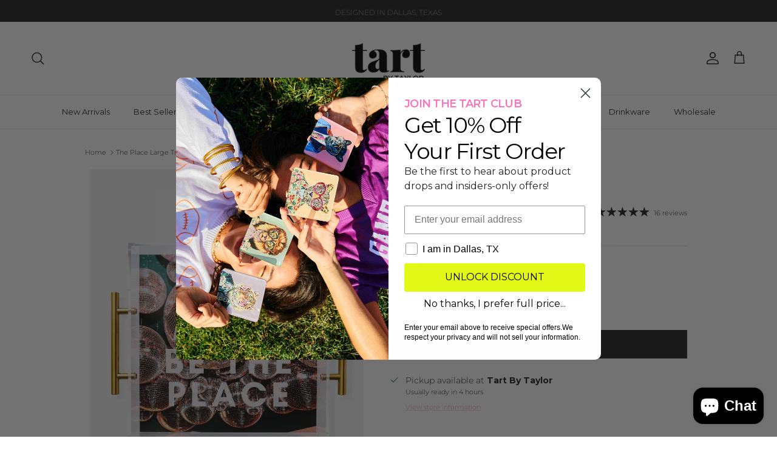

--- FILE ---
content_type: text/html; charset=utf-8
request_url: https://shoptartbytaylor.com/products/copy-of-boot-scoot-large-tray-wholesale-1
body_size: 69460
content:
<!doctype html>
<html class="no-js" lang="en" dir="ltr">
<head><meta charset="utf-8">
<meta name="viewport" content="width=device-width,initial-scale=1">
<title>The Place Large Tray &ndash; Tart By Taylor</title><link rel="canonical" href="https://shoptartbytaylor.com/products/copy-of-boot-scoot-large-tray-wholesale-1"><link rel="icon" href="//shoptartbytaylor.com/cdn/shop/files/Tart_By_Taylor_Logo_596057c2-f4a8-4dbc-8e0c-51136855702e.png?crop=center&height=48&v=1753220102&width=48" type="image/png">
  <link rel="apple-touch-icon" href="//shoptartbytaylor.com/cdn/shop/files/Tart_By_Taylor_Logo_596057c2-f4a8-4dbc-8e0c-51136855702e.png?crop=center&height=180&v=1753220102&width=180"><meta name="description" content="We heard this must be the place for gathering, parties, fun, and lots and lots of disco balls!  Our The Place design encompasses that perfectly!  Photographed by Natalie Tijerina, this tray is the perfect accent to your living room or bedroom.  Use as a serving tray, to liven up your coffee table, or just as a beautifu"><meta property="og:site_name" content="Tart By Taylor">
<meta property="og:url" content="https://shoptartbytaylor.com/products/copy-of-boot-scoot-large-tray-wholesale-1">
<meta property="og:title" content="The Place Large Tray">
<meta property="og:type" content="product">
<meta property="og:description" content="We heard this must be the place for gathering, parties, fun, and lots and lots of disco balls!  Our The Place design encompasses that perfectly!  Photographed by Natalie Tijerina, this tray is the perfect accent to your living room or bedroom.  Use as a serving tray, to liven up your coffee table, or just as a beautifu"><meta property="og:image" content="http://shoptartbytaylor.com/cdn/shop/files/the-place-large-tray-1296506.jpg?crop=center&height=1200&v=1754406725&width=1200">
  <meta property="og:image:secure_url" content="https://shoptartbytaylor.com/cdn/shop/files/the-place-large-tray-1296506.jpg?crop=center&height=1200&v=1754406725&width=1200">
  <meta property="og:image:width" content="1638">
  <meta property="og:image:height" content="2048"><meta property="og:price:amount" content="140.00">
  <meta property="og:price:currency" content="USD"><meta name="twitter:card" content="summary_large_image">
<meta name="twitter:title" content="The Place Large Tray">
<meta name="twitter:description" content="We heard this must be the place for gathering, parties, fun, and lots and lots of disco balls!  Our The Place design encompasses that perfectly!  Photographed by Natalie Tijerina, this tray is the perfect accent to your living room or bedroom.  Use as a serving tray, to liven up your coffee table, or just as a beautifu">
<style>@font-face {
  font-family: Montserrat;
  font-weight: 300;
  font-style: normal;
  font-display: fallback;
  src: url("//shoptartbytaylor.com/cdn/fonts/montserrat/montserrat_n3.29e699231893fd243e1620595067294bb067ba2a.woff2") format("woff2"),
       url("//shoptartbytaylor.com/cdn/fonts/montserrat/montserrat_n3.64ed56f012a53c08a49d49bd7e0c8d2f46119150.woff") format("woff");
}
@font-face {
  font-family: Montserrat;
  font-weight: 400;
  font-style: normal;
  font-display: fallback;
  src: url("//shoptartbytaylor.com/cdn/fonts/montserrat/montserrat_n4.81949fa0ac9fd2021e16436151e8eaa539321637.woff2") format("woff2"),
       url("//shoptartbytaylor.com/cdn/fonts/montserrat/montserrat_n4.a6c632ca7b62da89c3594789ba828388aac693fe.woff") format("woff");
}
@font-face {
  font-family: Montserrat;
  font-weight: 500;
  font-style: normal;
  font-display: fallback;
  src: url("//shoptartbytaylor.com/cdn/fonts/montserrat/montserrat_n5.07ef3781d9c78c8b93c98419da7ad4fbeebb6635.woff2") format("woff2"),
       url("//shoptartbytaylor.com/cdn/fonts/montserrat/montserrat_n5.adf9b4bd8b0e4f55a0b203cdd84512667e0d5e4d.woff") format("woff");
}
@font-face {
  font-family: Montserrat;
  font-weight: 300;
  font-style: italic;
  font-display: fallback;
  src: url("//shoptartbytaylor.com/cdn/fonts/montserrat/montserrat_i3.9cfee8ab0b9b229ed9a7652dff7d786e45a01df2.woff2") format("woff2"),
       url("//shoptartbytaylor.com/cdn/fonts/montserrat/montserrat_i3.68df04ba4494b4612ed6f9bf46b6c06246fa2fa4.woff") format("woff");
}
@font-face {
  font-family: Montserrat;
  font-weight: 400;
  font-style: italic;
  font-display: fallback;
  src: url("//shoptartbytaylor.com/cdn/fonts/montserrat/montserrat_i4.5a4ea298b4789e064f62a29aafc18d41f09ae59b.woff2") format("woff2"),
       url("//shoptartbytaylor.com/cdn/fonts/montserrat/montserrat_i4.072b5869c5e0ed5b9d2021e4c2af132e16681ad2.woff") format("woff");
}
@font-face {
  font-family: Montserrat;
  font-weight: 200;
  font-style: normal;
  font-display: fallback;
  src: url("//shoptartbytaylor.com/cdn/fonts/montserrat/montserrat_n2.6158a4b6474a580592572fe30f04d0efe5adcbe8.woff2") format("woff2"),
       url("//shoptartbytaylor.com/cdn/fonts/montserrat/montserrat_n2.e4b01871223c147c2b91e7b86462152be4d7b524.woff") format("woff");
}
@font-face {
  font-family: Jost;
  font-weight: 700;
  font-style: normal;
  font-display: fallback;
  src: url("//shoptartbytaylor.com/cdn/fonts/jost/jost_n7.921dc18c13fa0b0c94c5e2517ffe06139c3615a3.woff2") format("woff2"),
       url("//shoptartbytaylor.com/cdn/fonts/jost/jost_n7.cbfc16c98c1e195f46c536e775e4e959c5f2f22b.woff") format("woff");
}
@font-face {
  font-family: Montserrat;
  font-weight: 400;
  font-style: normal;
  font-display: fallback;
  src: url("//shoptartbytaylor.com/cdn/fonts/montserrat/montserrat_n4.81949fa0ac9fd2021e16436151e8eaa539321637.woff2") format("woff2"),
       url("//shoptartbytaylor.com/cdn/fonts/montserrat/montserrat_n4.a6c632ca7b62da89c3594789ba828388aac693fe.woff") format("woff");
}
@font-face {
  font-family: Montserrat;
  font-weight: 600;
  font-style: normal;
  font-display: fallback;
  src: url("//shoptartbytaylor.com/cdn/fonts/montserrat/montserrat_n6.1326b3e84230700ef15b3a29fb520639977513e0.woff2") format("woff2"),
       url("//shoptartbytaylor.com/cdn/fonts/montserrat/montserrat_n6.652f051080eb14192330daceed8cd53dfdc5ead9.woff") format("woff");
}
:root {
  --page-container-width:          1100px;
  --reading-container-width:       720px;
  --divider-opacity:               0.14;
  --gutter-large:                  30px;
  --gutter-desktop:                20px;
  --gutter-mobile:                 16px;
  --section-padding:               50px;
  --larger-section-padding:        80px;
  --larger-section-padding-mobile: 60px;
  --largest-section-padding:       110px;
  --aos-animate-duration:          0.6s;

  --base-font-family:              Montserrat, sans-serif;
  --base-font-weight:              300;
  --base-font-style:               normal;
  --heading-font-family:           Montserrat, sans-serif;
  --heading-font-weight:           200;
  --heading-font-style:            normal;
  --heading-font-letter-spacing:   -0.04em;
  --logo-font-family:              Jost, sans-serif;
  --logo-font-weight:              700;
  --logo-font-style:               normal;
  --nav-font-family:               Montserrat, sans-serif;
  --nav-font-weight:               400;
  --nav-font-style:                normal;

  --base-text-size:14px;
  --base-line-height:              1.6;
  --input-text-size:16px;
  --smaller-text-size-1:11px;
  --smaller-text-size-2:14px;
  --smaller-text-size-3:11px;
  --smaller-text-size-4:10px;
  --larger-text-size:34px;
  --super-large-text-size:60px;
  --super-large-mobile-text-size:27px;
  --larger-mobile-text-size:27px;
  --logo-text-size:24px;--btn-letter-spacing: 0.08em;
    --btn-text-transform: uppercase;
    --button-text-size: 12px;
    --quickbuy-button-text-size: 12;
    --small-feature-link-font-size: 0.75em;
    --input-btn-padding-top: 1.2em;
    --input-btn-padding-bottom: 1.2em;--heading-text-transform:none;
  --nav-text-size:                      13px;
  --mobile-menu-font-weight:            inherit;

  --body-bg-color:                      255 255 255;
  --bg-color:                           255 255 255;
  --body-text-color:                    35 35 35;
  --text-color:                         35 35 35;

  --header-text-col:                    #232323;--header-text-hover-col:             var(--main-nav-link-hover-col);--header-bg-col:                     #ffffff;
  --heading-color:                     35 35 35;
  --body-heading-color:                35 35 35;
  --heading-divider-col:               #ececec;

  --logo-col:                          #232323;
  --main-nav-bg:                       #ffffff;
  --main-nav-link-col:                 #232323;
  --main-nav-link-hover-col:           #5c5c5c;
  --main-nav-link-featured-col:        #ff85c8;

  --link-color:                        255 133 200;
  --body-link-color:                   255 133 200;

  --btn-bg-color:                        35 35 35;
  --btn-bg-hover-color:                  92 92 92;
  --btn-border-color:                    35 35 35;
  --btn-border-hover-color:              92 92 92;
  --btn-text-color:                      255 255 255;
  --btn-text-hover-color:                255 255 255;--btn-alt-bg-color:                    255 255 255;
  --btn-alt-text-color:                  35 35 35;
  --btn-alt-border-color:                35 35 35;
  --btn-alt-border-hover-color:          35 35 35;--btn-ter-bg-color:                    235 235 235;
  --btn-ter-text-color:                  0 0 0;
  --btn-ter-bg-hover-color:              35 35 35;
  --btn-ter-text-hover-color:            255 255 255;--btn-border-radius: 0;
    --btn-inspired-border-radius: 0;--color-scheme-default:                             #ffffff;
  --color-scheme-default-color:                       255 255 255;
  --color-scheme-default-text-color:                  35 35 35;
  --color-scheme-default-head-color:                  35 35 35;
  --color-scheme-default-link-color:                  255 133 200;
  --color-scheme-default-btn-text-color:              255 255 255;
  --color-scheme-default-btn-text-hover-color:        255 255 255;
  --color-scheme-default-btn-bg-color:                35 35 35;
  --color-scheme-default-btn-bg-hover-color:          92 92 92;
  --color-scheme-default-btn-border-color:            35 35 35;
  --color-scheme-default-btn-border-hover-color:      92 92 92;
  --color-scheme-default-btn-alt-text-color:          35 35 35;
  --color-scheme-default-btn-alt-bg-color:            255 255 255;
  --color-scheme-default-btn-alt-border-color:        35 35 35;
  --color-scheme-default-btn-alt-border-hover-color:  35 35 35;

  --color-scheme-1:                             #f7f7f7;
  --color-scheme-1-color:                       247 247 247;
  --color-scheme-1-text-color:                  35 35 35;
  --color-scheme-1-head-color:                  35 35 35;
  --color-scheme-1-link-color:                  255 133 200;
  --color-scheme-1-btn-text-color:              255 255 255;
  --color-scheme-1-btn-text-hover-color:        255 255 255;
  --color-scheme-1-btn-bg-color:                35 35 35;
  --color-scheme-1-btn-bg-hover-color:          92 92 92;
  --color-scheme-1-btn-border-color:            35 35 35;
  --color-scheme-1-btn-border-hover-color:      92 92 92;
  --color-scheme-1-btn-alt-text-color:          35 35 35;
  --color-scheme-1-btn-alt-bg-color:            251 249 244;
  --color-scheme-1-btn-alt-border-color:        35 35 35;
  --color-scheme-1-btn-alt-border-hover-color:  35 35 35;

  --color-scheme-2:                             #efefef;
  --color-scheme-2-color:                       239 239 239;
  --color-scheme-2-text-color:                  35 35 35;
  --color-scheme-2-head-color:                  35 35 35;
  --color-scheme-2-link-color:                  255 133 200;
  --color-scheme-2-btn-text-color:              255 255 255;
  --color-scheme-2-btn-text-hover-color:        255 255 255;
  --color-scheme-2-btn-bg-color:                35 35 35;
  --color-scheme-2-btn-bg-hover-color:          92 92 92;
  --color-scheme-2-btn-border-color:            35 35 35;
  --color-scheme-2-btn-border-hover-color:      92 92 92;
  --color-scheme-2-btn-alt-text-color:          35 35 35;
  --color-scheme-2-btn-alt-bg-color:            255 255 255;
  --color-scheme-2-btn-alt-border-color:        35 35 35;
  --color-scheme-2-btn-alt-border-hover-color:  35 35 35;

  /* Shop Pay payment terms */
  --payment-terms-background-color:    #ffffff;--quickbuy-bg: 247 247 247;--body-input-background-color:       rgb(var(--body-bg-color));
  --input-background-color:            rgb(var(--body-bg-color));
  --body-input-text-color:             var(--body-text-color);
  --input-text-color:                  var(--body-text-color);
  --body-input-border-color:           rgb(200, 200, 200);
  --input-border-color:                rgb(200, 200, 200);
  --input-border-color-hover:          rgb(134, 134, 134);
  --input-border-color-active:         rgb(35, 35, 35);

  --swatch-cross-svg:                  url("data:image/svg+xml,%3Csvg xmlns='http://www.w3.org/2000/svg' width='240' height='240' viewBox='0 0 24 24' fill='none' stroke='rgb(200, 200, 200)' stroke-width='0.09' preserveAspectRatio='none' %3E%3Cline x1='24' y1='0' x2='0' y2='24'%3E%3C/line%3E%3C/svg%3E");
  --swatch-cross-hover:                url("data:image/svg+xml,%3Csvg xmlns='http://www.w3.org/2000/svg' width='240' height='240' viewBox='0 0 24 24' fill='none' stroke='rgb(134, 134, 134)' stroke-width='0.09' preserveAspectRatio='none' %3E%3Cline x1='24' y1='0' x2='0' y2='24'%3E%3C/line%3E%3C/svg%3E");
  --swatch-cross-active:               url("data:image/svg+xml,%3Csvg xmlns='http://www.w3.org/2000/svg' width='240' height='240' viewBox='0 0 24 24' fill='none' stroke='rgb(35, 35, 35)' stroke-width='0.09' preserveAspectRatio='none' %3E%3Cline x1='24' y1='0' x2='0' y2='24'%3E%3C/line%3E%3C/svg%3E");

  --footer-divider-col:                #ececec;
  --footer-text-col:                   255 255 255;
  --footer-heading-col:                255 255 255;
  --footer-bg-col:                     176 164 30;--product-label-overlay-justify: flex-start;--product-label-overlay-align: flex-end;--product-label-overlay-reduction-text:   #232323;
  --product-label-overlay-reduction-bg:     #efefef;
  --product-label-overlay-reduction-text-weight: inherit;
  --product-label-overlay-stock-text:       #232323;
  --product-label-overlay-stock-bg:         #efefef;
  --product-label-overlay-new-text:         #232323;
  --product-label-overlay-new-bg:           #efefef;
  --product-label-overlay-meta-text:        #232323;
  --product-label-overlay-meta-bg:          #efefef;
  --product-label-sale-text:                #ff85c8;
  --product-label-sold-text:                #5c5c5c;
  --product-label-preorder-text:            #ff85c8;

  --product-block-crop-align:               center;

  
  --product-block-price-align:              flex-start;
  --product-block-price-item-margin-start:  initial;
  --product-block-price-item-margin-end:    .5rem;
  

  

  --collection-block-image-position:   center center;

  --swatch-picker-image-size:          40px;
  --swatch-crop-align:                 center center;

  --image-overlay-text-color:          255 255 255;--image-overlay-bg:                  rgba(0, 0, 0, 0.24);
  --image-overlay-shadow-start:        rgb(0 0 0 / 0.32);
  --image-overlay-box-opacity:         0.88;--product-inventory-ok-box-color:            rgba(0,0,0,0);
  --product-inventory-ok-text-color:           #232323;
  --product-inventory-ok-icon-box-fill-color:  none;
  --product-inventory-low-box-color:           rgba(0,0,0,0);
  --product-inventory-low-text-color:          #232323;
  --product-inventory-low-icon-box-fill-color: none;
  --product-inventory-low-text-color-channels: 35, 35, 35;
  --product-inventory-ok-text-color-channels:  35, 35, 35;

  --rating-star-color: 35 35 35;--overlay-align-left: start;
    --overlay-align-right: end;}html[dir=rtl] {
  --overlay-right-text-m-left: 0;
  --overlay-right-text-m-right: auto;
  --overlay-left-shadow-left-left: 15%;
  --overlay-left-shadow-left-right: -50%;
  --overlay-left-shadow-right-left: -85%;
  --overlay-left-shadow-right-right: 0;
}.image-overlay--bg-box .text-overlay .text-overlay__text {
    --image-overlay-box-bg: 255 255 255;
    --heading-color: var(--body-heading-color);
    --text-color: var(--body-text-color);
    --link-color: var(--body-link-color);
  }::selection {
    background: rgb(var(--body-heading-color));
    color: rgb(var(--body-bg-color));
  }
  ::-moz-selection {
    background: rgb(var(--body-heading-color));
    color: rgb(var(--body-bg-color));
  }.use-color-scheme--default {
  --product-label-sale-text:           #ff85c8;
  --product-label-sold-text:           #5c5c5c;
  --product-label-preorder-text:       #ff85c8;
  --input-background-color:            rgb(var(--body-bg-color));
  --input-text-color:                  var(--body-input-text-color);
  --input-border-color:                rgb(200, 200, 200);
  --input-border-color-hover:          rgb(134, 134, 134);
  --input-border-color-active:         rgb(35, 35, 35);
}</style>

  <link href="//shoptartbytaylor.com/cdn/shop/t/12/assets/main.css?v=172312757779536793001754511191" rel="stylesheet" type="text/css" media="all" />
<link rel="preload" as="font" href="//shoptartbytaylor.com/cdn/fonts/montserrat/montserrat_n3.29e699231893fd243e1620595067294bb067ba2a.woff2" type="font/woff2" crossorigin><link rel="preload" as="font" href="//shoptartbytaylor.com/cdn/fonts/montserrat/montserrat_n2.6158a4b6474a580592572fe30f04d0efe5adcbe8.woff2" type="font/woff2" crossorigin><script>
    document.documentElement.className = document.documentElement.className.replace('no-js', 'js');

    window.theme = {
      info: {
        name: 'Symmetry',
        version: '8.0.0'
      },
      device: {
        hasTouch: window.matchMedia('(any-pointer: coarse)').matches,
        hasHover: window.matchMedia('(hover: hover)').matches
      },
      mediaQueries: {
        md: '(min-width: 768px)',
        productMediaCarouselBreak: '(min-width: 1041px)'
      },
      routes: {
        base: 'https://shoptartbytaylor.com',
        cart: '/cart',
        cartAdd: '/cart/add.js',
        cartUpdate: '/cart/update.js',
        predictiveSearch: '/search/suggest'
      },
      strings: {
        cartTermsConfirmation: "You must agree to the terms and conditions before continuing.",
        cartItemsQuantityError: "You can only add [QUANTITY] of this item to your cart.",
        generalSearchViewAll: "View all search results",
        noStock: "Sold out",
        noVariant: "Unavailable",
        productsProductChooseA: "Choose a",
        generalSearchPages: "Pages",
        generalSearchNoResultsWithoutTerms: "Sorry, we couldnʼt find any results",
        shippingCalculator: {
          singleRate: "There is one shipping rate for this destination:",
          multipleRates: "There are multiple shipping rates for this destination:",
          noRates: "We do not ship to this destination."
        },
        regularPrice: "Regular price",
        salePrice: "Sale price"
      },
      settings: {
        moneyWithCurrencyFormat: "${{amount}} USD",
        cartType: "drawer",
        afterAddToCart: "drawer",
        quickbuyStyle: "button",
        externalLinksNewTab: true,
        internalLinksSmoothScroll: true
      }
    }

    theme.inlineNavigationCheck = function() {
      var pageHeader = document.querySelector('.pageheader'),
          inlineNavContainer = pageHeader.querySelector('.logo-area__left__inner'),
          inlineNav = inlineNavContainer.querySelector('.navigation--left');
      if (inlineNav && getComputedStyle(inlineNav).display != 'none') {
        var inlineMenuCentered = document.querySelector('.pageheader--layout-inline-menu-center'),
            logoContainer = document.querySelector('.logo-area__middle__inner');
        if(inlineMenuCentered) {
          var rightWidth = document.querySelector('.logo-area__right__inner').clientWidth,
              middleWidth = logoContainer.clientWidth,
              logoArea = document.querySelector('.logo-area'),
              computedLogoAreaStyle = getComputedStyle(logoArea),
              logoAreaInnerWidth = logoArea.clientWidth - Math.ceil(parseFloat(computedLogoAreaStyle.paddingLeft)) - Math.ceil(parseFloat(computedLogoAreaStyle.paddingRight)),
              availableNavWidth = logoAreaInnerWidth - Math.max(rightWidth, middleWidth) * 2 - 40;
          inlineNavContainer.style.maxWidth = availableNavWidth + 'px';
        }

        var firstInlineNavLink = inlineNav.querySelector('.navigation__item:first-child'),
            lastInlineNavLink = inlineNav.querySelector('.navigation__item:last-child');
        if (lastInlineNavLink) {
          var inlineNavWidth = null;
          if(document.querySelector('html[dir=rtl]')) {
            inlineNavWidth = firstInlineNavLink.offsetLeft - lastInlineNavLink.offsetLeft + firstInlineNavLink.offsetWidth;
          } else {
            inlineNavWidth = lastInlineNavLink.offsetLeft - firstInlineNavLink.offsetLeft + lastInlineNavLink.offsetWidth;
          }
          if (inlineNavContainer.offsetWidth >= inlineNavWidth) {
            pageHeader.classList.add('pageheader--layout-inline-permitted');
            var tallLogo = logoContainer.clientHeight > lastInlineNavLink.clientHeight + 20;
            if (tallLogo) {
              inlineNav.classList.add('navigation--tight-underline');
            } else {
              inlineNav.classList.remove('navigation--tight-underline');
            }
          } else {
            pageHeader.classList.remove('pageheader--layout-inline-permitted');
          }
        }
      }
    };

    theme.setInitialHeaderHeightProperty = () => {
      const section = document.querySelector('.section-header');
      if (section) {
        document.documentElement.style.setProperty('--theme-header-height', Math.ceil(section.clientHeight) + 'px');
      }
    };
  </script>

  <script src="//shoptartbytaylor.com/cdn/shop/t/12/assets/main.js?v=150891663519462644191754511191" defer></script>
    <script src="//shoptartbytaylor.com/cdn/shop/t/12/assets/animate-on-scroll.js?v=15249566486942820451754511191" defer></script>
    <link href="//shoptartbytaylor.com/cdn/shop/t/12/assets/animate-on-scroll.css?v=135962721104954213331754511191" rel="stylesheet" type="text/css" media="all" />
  

  <script>window.performance && window.performance.mark && window.performance.mark('shopify.content_for_header.start');</script><meta name="facebook-domain-verification" content="3vg2i6al1i1zm4nmkw5juhajl5e6vh">
<meta name="google-site-verification" content="Ifwz1tEkF6G-ZFtvWWHw157tVTPwhYah9Yt5o7UlAKM">
<meta id="shopify-digital-wallet" name="shopify-digital-wallet" content="/63705579758/digital_wallets/dialog">
<meta name="shopify-checkout-api-token" content="d6bbe3bef20bf6ba002726977e60fe21">
<meta id="in-context-paypal-metadata" data-shop-id="63705579758" data-venmo-supported="true" data-environment="production" data-locale="en_US" data-paypal-v4="true" data-currency="USD">
<link rel="alternate" type="application/json+oembed" href="https://shoptartbytaylor.com/products/copy-of-boot-scoot-large-tray-wholesale-1.oembed">
<script async="async" src="/checkouts/internal/preloads.js?locale=en-US"></script>
<link rel="preconnect" href="https://shop.app" crossorigin="anonymous">
<script async="async" src="https://shop.app/checkouts/internal/preloads.js?locale=en-US&shop_id=63705579758" crossorigin="anonymous"></script>
<script id="apple-pay-shop-capabilities" type="application/json">{"shopId":63705579758,"countryCode":"US","currencyCode":"USD","merchantCapabilities":["supports3DS"],"merchantId":"gid:\/\/shopify\/Shop\/63705579758","merchantName":"Tart By Taylor","requiredBillingContactFields":["postalAddress","email","phone"],"requiredShippingContactFields":["postalAddress","email","phone"],"shippingType":"shipping","supportedNetworks":["visa","masterCard","amex","discover","elo","jcb"],"total":{"type":"pending","label":"Tart By Taylor","amount":"1.00"},"shopifyPaymentsEnabled":true,"supportsSubscriptions":true}</script>
<script id="shopify-features" type="application/json">{"accessToken":"d6bbe3bef20bf6ba002726977e60fe21","betas":["rich-media-storefront-analytics"],"domain":"shoptartbytaylor.com","predictiveSearch":true,"shopId":63705579758,"locale":"en"}</script>
<script>var Shopify = Shopify || {};
Shopify.shop = "shop-tart-by-taylor.myshopify.com";
Shopify.locale = "en";
Shopify.currency = {"active":"USD","rate":"1.0"};
Shopify.country = "US";
Shopify.theme = {"name":"HA \/\/ Symmetry","id":152652775662,"schema_name":"Symmetry","schema_version":"8.0.0","theme_store_id":568,"role":"main"};
Shopify.theme.handle = "null";
Shopify.theme.style = {"id":null,"handle":null};
Shopify.cdnHost = "shoptartbytaylor.com/cdn";
Shopify.routes = Shopify.routes || {};
Shopify.routes.root = "/";</script>
<script type="module">!function(o){(o.Shopify=o.Shopify||{}).modules=!0}(window);</script>
<script>!function(o){function n(){var o=[];function n(){o.push(Array.prototype.slice.apply(arguments))}return n.q=o,n}var t=o.Shopify=o.Shopify||{};t.loadFeatures=n(),t.autoloadFeatures=n()}(window);</script>
<script>
  window.ShopifyPay = window.ShopifyPay || {};
  window.ShopifyPay.apiHost = "shop.app\/pay";
  window.ShopifyPay.redirectState = null;
</script>
<script id="shop-js-analytics" type="application/json">{"pageType":"product"}</script>
<script defer="defer" async type="module" src="//shoptartbytaylor.com/cdn/shopifycloud/shop-js/modules/v2/client.init-shop-cart-sync_C5BV16lS.en.esm.js"></script>
<script defer="defer" async type="module" src="//shoptartbytaylor.com/cdn/shopifycloud/shop-js/modules/v2/chunk.common_CygWptCX.esm.js"></script>
<script type="module">
  await import("//shoptartbytaylor.com/cdn/shopifycloud/shop-js/modules/v2/client.init-shop-cart-sync_C5BV16lS.en.esm.js");
await import("//shoptartbytaylor.com/cdn/shopifycloud/shop-js/modules/v2/chunk.common_CygWptCX.esm.js");

  window.Shopify.SignInWithShop?.initShopCartSync?.({"fedCMEnabled":true,"windoidEnabled":true});

</script>
<script defer="defer" async type="module" src="//shoptartbytaylor.com/cdn/shopifycloud/shop-js/modules/v2/client.payment-terms_CZxnsJam.en.esm.js"></script>
<script defer="defer" async type="module" src="//shoptartbytaylor.com/cdn/shopifycloud/shop-js/modules/v2/chunk.common_CygWptCX.esm.js"></script>
<script defer="defer" async type="module" src="//shoptartbytaylor.com/cdn/shopifycloud/shop-js/modules/v2/chunk.modal_D71HUcav.esm.js"></script>
<script type="module">
  await import("//shoptartbytaylor.com/cdn/shopifycloud/shop-js/modules/v2/client.payment-terms_CZxnsJam.en.esm.js");
await import("//shoptartbytaylor.com/cdn/shopifycloud/shop-js/modules/v2/chunk.common_CygWptCX.esm.js");
await import("//shoptartbytaylor.com/cdn/shopifycloud/shop-js/modules/v2/chunk.modal_D71HUcav.esm.js");

  
</script>
<script>
  window.Shopify = window.Shopify || {};
  if (!window.Shopify.featureAssets) window.Shopify.featureAssets = {};
  window.Shopify.featureAssets['shop-js'] = {"shop-cart-sync":["modules/v2/client.shop-cart-sync_ZFArdW7E.en.esm.js","modules/v2/chunk.common_CygWptCX.esm.js"],"init-fed-cm":["modules/v2/client.init-fed-cm_CmiC4vf6.en.esm.js","modules/v2/chunk.common_CygWptCX.esm.js"],"shop-button":["modules/v2/client.shop-button_tlx5R9nI.en.esm.js","modules/v2/chunk.common_CygWptCX.esm.js"],"shop-cash-offers":["modules/v2/client.shop-cash-offers_DOA2yAJr.en.esm.js","modules/v2/chunk.common_CygWptCX.esm.js","modules/v2/chunk.modal_D71HUcav.esm.js"],"init-windoid":["modules/v2/client.init-windoid_sURxWdc1.en.esm.js","modules/v2/chunk.common_CygWptCX.esm.js"],"shop-toast-manager":["modules/v2/client.shop-toast-manager_ClPi3nE9.en.esm.js","modules/v2/chunk.common_CygWptCX.esm.js"],"init-shop-email-lookup-coordinator":["modules/v2/client.init-shop-email-lookup-coordinator_B8hsDcYM.en.esm.js","modules/v2/chunk.common_CygWptCX.esm.js"],"init-shop-cart-sync":["modules/v2/client.init-shop-cart-sync_C5BV16lS.en.esm.js","modules/v2/chunk.common_CygWptCX.esm.js"],"avatar":["modules/v2/client.avatar_BTnouDA3.en.esm.js"],"pay-button":["modules/v2/client.pay-button_FdsNuTd3.en.esm.js","modules/v2/chunk.common_CygWptCX.esm.js"],"init-customer-accounts":["modules/v2/client.init-customer-accounts_DxDtT_ad.en.esm.js","modules/v2/client.shop-login-button_C5VAVYt1.en.esm.js","modules/v2/chunk.common_CygWptCX.esm.js","modules/v2/chunk.modal_D71HUcav.esm.js"],"init-shop-for-new-customer-accounts":["modules/v2/client.init-shop-for-new-customer-accounts_ChsxoAhi.en.esm.js","modules/v2/client.shop-login-button_C5VAVYt1.en.esm.js","modules/v2/chunk.common_CygWptCX.esm.js","modules/v2/chunk.modal_D71HUcav.esm.js"],"shop-login-button":["modules/v2/client.shop-login-button_C5VAVYt1.en.esm.js","modules/v2/chunk.common_CygWptCX.esm.js","modules/v2/chunk.modal_D71HUcav.esm.js"],"init-customer-accounts-sign-up":["modules/v2/client.init-customer-accounts-sign-up_CPSyQ0Tj.en.esm.js","modules/v2/client.shop-login-button_C5VAVYt1.en.esm.js","modules/v2/chunk.common_CygWptCX.esm.js","modules/v2/chunk.modal_D71HUcav.esm.js"],"shop-follow-button":["modules/v2/client.shop-follow-button_Cva4Ekp9.en.esm.js","modules/v2/chunk.common_CygWptCX.esm.js","modules/v2/chunk.modal_D71HUcav.esm.js"],"checkout-modal":["modules/v2/client.checkout-modal_BPM8l0SH.en.esm.js","modules/v2/chunk.common_CygWptCX.esm.js","modules/v2/chunk.modal_D71HUcav.esm.js"],"lead-capture":["modules/v2/client.lead-capture_Bi8yE_yS.en.esm.js","modules/v2/chunk.common_CygWptCX.esm.js","modules/v2/chunk.modal_D71HUcav.esm.js"],"shop-login":["modules/v2/client.shop-login_D6lNrXab.en.esm.js","modules/v2/chunk.common_CygWptCX.esm.js","modules/v2/chunk.modal_D71HUcav.esm.js"],"payment-terms":["modules/v2/client.payment-terms_CZxnsJam.en.esm.js","modules/v2/chunk.common_CygWptCX.esm.js","modules/v2/chunk.modal_D71HUcav.esm.js"]};
</script>
<script>(function() {
  var isLoaded = false;
  function asyncLoad() {
    if (isLoaded) return;
    isLoaded = true;
    var urls = ["\/\/d1liekpayvooaz.cloudfront.net\/apps\/uploadery\/uploadery.js?shop=shop-tart-by-taylor.myshopify.com","https:\/\/static.shareasale.com\/json\/shopify\/deduplication.js?shop=shop-tart-by-taylor.myshopify.com","https:\/\/static.shareasale.com\/json\/shopify\/shareasale-tracking.js?sasmid=137879\u0026ssmtid=46047\u0026shop=shop-tart-by-taylor.myshopify.com","https:\/\/cdn.nfcube.com\/instafeed-2573a2cc5105656e281184ffadbb1450.js?shop=shop-tart-by-taylor.myshopify.com","https:\/\/sdk.postscript.io\/sdk-script-loader.bundle.js?shopId=403082\u0026shop=shop-tart-by-taylor.myshopify.com","https:\/\/cdn.shopify.com\/s\/files\/1\/0637\/0557\/9758\/t\/12\/assets\/loy_63705579758.js?v=1762211511\u0026shop=shop-tart-by-taylor.myshopify.com"];
    for (var i = 0; i < urls.length; i++) {
      var s = document.createElement('script');
      s.type = 'text/javascript';
      s.async = true;
      s.src = urls[i];
      var x = document.getElementsByTagName('script')[0];
      x.parentNode.insertBefore(s, x);
    }
  };
  if(window.attachEvent) {
    window.attachEvent('onload', asyncLoad);
  } else {
    window.addEventListener('load', asyncLoad, false);
  }
})();</script>
<script id="__st">var __st={"a":63705579758,"offset":-21600,"reqid":"147a6cf1-7316-4e43-9b73-de105595dbc5-1768668157","pageurl":"shoptartbytaylor.com\/products\/copy-of-boot-scoot-large-tray-wholesale-1","u":"d3df9e4f45a9","p":"product","rtyp":"product","rid":7997547151598};</script>
<script>window.ShopifyPaypalV4VisibilityTracking = true;</script>
<script id="captcha-bootstrap">!function(){'use strict';const t='contact',e='account',n='new_comment',o=[[t,t],['blogs',n],['comments',n],[t,'customer']],c=[[e,'customer_login'],[e,'guest_login'],[e,'recover_customer_password'],[e,'create_customer']],r=t=>t.map((([t,e])=>`form[action*='/${t}']:not([data-nocaptcha='true']) input[name='form_type'][value='${e}']`)).join(','),a=t=>()=>t?[...document.querySelectorAll(t)].map((t=>t.form)):[];function s(){const t=[...o],e=r(t);return a(e)}const i='password',u='form_key',d=['recaptcha-v3-token','g-recaptcha-response','h-captcha-response',i],f=()=>{try{return window.sessionStorage}catch{return}},m='__shopify_v',_=t=>t.elements[u];function p(t,e,n=!1){try{const o=window.sessionStorage,c=JSON.parse(o.getItem(e)),{data:r}=function(t){const{data:e,action:n}=t;return t[m]||n?{data:e,action:n}:{data:t,action:n}}(c);for(const[e,n]of Object.entries(r))t.elements[e]&&(t.elements[e].value=n);n&&o.removeItem(e)}catch(o){console.error('form repopulation failed',{error:o})}}const l='form_type',E='cptcha';function T(t){t.dataset[E]=!0}const w=window,h=w.document,L='Shopify',v='ce_forms',y='captcha';let A=!1;((t,e)=>{const n=(g='f06e6c50-85a8-45c8-87d0-21a2b65856fe',I='https://cdn.shopify.com/shopifycloud/storefront-forms-hcaptcha/ce_storefront_forms_captcha_hcaptcha.v1.5.2.iife.js',D={infoText:'Protected by hCaptcha',privacyText:'Privacy',termsText:'Terms'},(t,e,n)=>{const o=w[L][v],c=o.bindForm;if(c)return c(t,g,e,D).then(n);var r;o.q.push([[t,g,e,D],n]),r=I,A||(h.body.append(Object.assign(h.createElement('script'),{id:'captcha-provider',async:!0,src:r})),A=!0)});var g,I,D;w[L]=w[L]||{},w[L][v]=w[L][v]||{},w[L][v].q=[],w[L][y]=w[L][y]||{},w[L][y].protect=function(t,e){n(t,void 0,e),T(t)},Object.freeze(w[L][y]),function(t,e,n,w,h,L){const[v,y,A,g]=function(t,e,n){const i=e?o:[],u=t?c:[],d=[...i,...u],f=r(d),m=r(i),_=r(d.filter((([t,e])=>n.includes(e))));return[a(f),a(m),a(_),s()]}(w,h,L),I=t=>{const e=t.target;return e instanceof HTMLFormElement?e:e&&e.form},D=t=>v().includes(t);t.addEventListener('submit',(t=>{const e=I(t);if(!e)return;const n=D(e)&&!e.dataset.hcaptchaBound&&!e.dataset.recaptchaBound,o=_(e),c=g().includes(e)&&(!o||!o.value);(n||c)&&t.preventDefault(),c&&!n&&(function(t){try{if(!f())return;!function(t){const e=f();if(!e)return;const n=_(t);if(!n)return;const o=n.value;o&&e.removeItem(o)}(t);const e=Array.from(Array(32),(()=>Math.random().toString(36)[2])).join('');!function(t,e){_(t)||t.append(Object.assign(document.createElement('input'),{type:'hidden',name:u})),t.elements[u].value=e}(t,e),function(t,e){const n=f();if(!n)return;const o=[...t.querySelectorAll(`input[type='${i}']`)].map((({name:t})=>t)),c=[...d,...o],r={};for(const[a,s]of new FormData(t).entries())c.includes(a)||(r[a]=s);n.setItem(e,JSON.stringify({[m]:1,action:t.action,data:r}))}(t,e)}catch(e){console.error('failed to persist form',e)}}(e),e.submit())}));const S=(t,e)=>{t&&!t.dataset[E]&&(n(t,e.some((e=>e===t))),T(t))};for(const o of['focusin','change'])t.addEventListener(o,(t=>{const e=I(t);D(e)&&S(e,y())}));const B=e.get('form_key'),M=e.get(l),P=B&&M;t.addEventListener('DOMContentLoaded',(()=>{const t=y();if(P)for(const e of t)e.elements[l].value===M&&p(e,B);[...new Set([...A(),...v().filter((t=>'true'===t.dataset.shopifyCaptcha))])].forEach((e=>S(e,t)))}))}(h,new URLSearchParams(w.location.search),n,t,e,['guest_login'])})(!0,!0)}();</script>
<script integrity="sha256-4kQ18oKyAcykRKYeNunJcIwy7WH5gtpwJnB7kiuLZ1E=" data-source-attribution="shopify.loadfeatures" defer="defer" src="//shoptartbytaylor.com/cdn/shopifycloud/storefront/assets/storefront/load_feature-a0a9edcb.js" crossorigin="anonymous"></script>
<script crossorigin="anonymous" defer="defer" src="//shoptartbytaylor.com/cdn/shopifycloud/storefront/assets/shopify_pay/storefront-65b4c6d7.js?v=20250812"></script>
<script data-source-attribution="shopify.dynamic_checkout.dynamic.init">var Shopify=Shopify||{};Shopify.PaymentButton=Shopify.PaymentButton||{isStorefrontPortableWallets:!0,init:function(){window.Shopify.PaymentButton.init=function(){};var t=document.createElement("script");t.src="https://shoptartbytaylor.com/cdn/shopifycloud/portable-wallets/latest/portable-wallets.en.js",t.type="module",document.head.appendChild(t)}};
</script>
<script data-source-attribution="shopify.dynamic_checkout.buyer_consent">
  function portableWalletsHideBuyerConsent(e){var t=document.getElementById("shopify-buyer-consent"),n=document.getElementById("shopify-subscription-policy-button");t&&n&&(t.classList.add("hidden"),t.setAttribute("aria-hidden","true"),n.removeEventListener("click",e))}function portableWalletsShowBuyerConsent(e){var t=document.getElementById("shopify-buyer-consent"),n=document.getElementById("shopify-subscription-policy-button");t&&n&&(t.classList.remove("hidden"),t.removeAttribute("aria-hidden"),n.addEventListener("click",e))}window.Shopify?.PaymentButton&&(window.Shopify.PaymentButton.hideBuyerConsent=portableWalletsHideBuyerConsent,window.Shopify.PaymentButton.showBuyerConsent=portableWalletsShowBuyerConsent);
</script>
<script data-source-attribution="shopify.dynamic_checkout.cart.bootstrap">document.addEventListener("DOMContentLoaded",(function(){function t(){return document.querySelector("shopify-accelerated-checkout-cart, shopify-accelerated-checkout")}if(t())Shopify.PaymentButton.init();else{new MutationObserver((function(e,n){t()&&(Shopify.PaymentButton.init(),n.disconnect())})).observe(document.body,{childList:!0,subtree:!0})}}));
</script>
<link id="shopify-accelerated-checkout-styles" rel="stylesheet" media="screen" href="https://shoptartbytaylor.com/cdn/shopifycloud/portable-wallets/latest/accelerated-checkout-backwards-compat.css" crossorigin="anonymous">
<style id="shopify-accelerated-checkout-cart">
        #shopify-buyer-consent {
  margin-top: 1em;
  display: inline-block;
  width: 100%;
}

#shopify-buyer-consent.hidden {
  display: none;
}

#shopify-subscription-policy-button {
  background: none;
  border: none;
  padding: 0;
  text-decoration: underline;
  font-size: inherit;
  cursor: pointer;
}

#shopify-subscription-policy-button::before {
  box-shadow: none;
}

      </style>
<script id="sections-script" data-sections="related-products,footer" defer="defer" src="//shoptartbytaylor.com/cdn/shop/t/12/compiled_assets/scripts.js?4408"></script>
<script>window.performance && window.performance.mark && window.performance.mark('shopify.content_for_header.end');</script>
<!-- CC Custom Head Start --><!-- CC Custom Head End --><!-- BEGIN app block: shopify://apps/judge-me-reviews/blocks/judgeme_core/61ccd3b1-a9f2-4160-9fe9-4fec8413e5d8 --><!-- Start of Judge.me Core -->






<link rel="dns-prefetch" href="https://cdnwidget.judge.me">
<link rel="dns-prefetch" href="https://cdn.judge.me">
<link rel="dns-prefetch" href="https://cdn1.judge.me">
<link rel="dns-prefetch" href="https://api.judge.me">

<script data-cfasync='false' class='jdgm-settings-script'>window.jdgmSettings={"pagination":5,"disable_web_reviews":false,"badge_no_review_text":"No reviews","badge_n_reviews_text":"{{ n }} review/reviews","badge_star_color":"#FF85C8","hide_badge_preview_if_no_reviews":true,"badge_hide_text":false,"enforce_center_preview_badge":false,"widget_title":"Here's what our fans have to say:","widget_open_form_text":"Write a review","widget_close_form_text":"Cancel review","widget_refresh_page_text":"Refresh page","widget_summary_text":"Based on {{ number_of_reviews }} review/reviews","widget_no_review_text":"Be the first to write a review","widget_name_field_text":"Display name","widget_verified_name_field_text":"Verified Name (public)","widget_name_placeholder_text":"Display name","widget_required_field_error_text":"This field is required.","widget_email_field_text":"Email address","widget_verified_email_field_text":"Verified Email (private, can not be edited)","widget_email_placeholder_text":"Your email address","widget_email_field_error_text":"Please enter a valid email address.","widget_rating_field_text":"Rating","widget_review_title_field_text":"Review Title","widget_review_title_placeholder_text":"Give your review a title","widget_review_body_field_text":"Review content","widget_review_body_placeholder_text":"Start writing here...","widget_pictures_field_text":"Picture/Video (optional)","widget_submit_review_text":"Submit Review","widget_submit_verified_review_text":"Submit Verified Review","widget_submit_success_msg_with_auto_publish":"Thank you! Please refresh the page in a few moments to see your review. You can remove or edit your review by logging into \u003ca href='https://judge.me/login' target='_blank' rel='nofollow noopener'\u003eJudge.me\u003c/a\u003e","widget_submit_success_msg_no_auto_publish":"Thank you! Your review will be published as soon as it is approved by the shop admin. You can remove or edit your review by logging into \u003ca href='https://judge.me/login' target='_blank' rel='nofollow noopener'\u003eJudge.me\u003c/a\u003e","widget_show_default_reviews_out_of_total_text":"Showing {{ n_reviews_shown }} out of {{ n_reviews }} reviews.","widget_show_all_link_text":"Show all","widget_show_less_link_text":"Show less","widget_author_said_text":"{{ reviewer_name }} said:","widget_days_text":"{{ n }} days ago","widget_weeks_text":"{{ n }} week/weeks ago","widget_months_text":"{{ n }} month/months ago","widget_years_text":"{{ n }} year/years ago","widget_yesterday_text":"Yesterday","widget_today_text":"Today","widget_replied_text":"\u003e\u003e {{ shop_name }} replied:","widget_read_more_text":"Read more","widget_reviewer_name_as_initial":"","widget_rating_filter_color":"#FF85C8","widget_rating_filter_see_all_text":"See all reviews","widget_sorting_most_recent_text":"Most Recent","widget_sorting_highest_rating_text":"Highest Rating","widget_sorting_lowest_rating_text":"Lowest Rating","widget_sorting_with_pictures_text":"Only Pictures","widget_sorting_most_helpful_text":"Most Helpful","widget_open_question_form_text":"Ask a question","widget_reviews_subtab_text":"Reviews","widget_questions_subtab_text":"Questions","widget_question_label_text":"Question","widget_answer_label_text":"Answer","widget_question_placeholder_text":"Write your question here","widget_submit_question_text":"Submit Question","widget_question_submit_success_text":"Thank you for your question! We will notify you once it gets answered.","widget_star_color":"#FF85C8","verified_badge_text":"Verified","verified_badge_bg_color":"#FF85C8","verified_badge_text_color":"","verified_badge_placement":"left-of-reviewer-name","widget_review_max_height":4,"widget_hide_border":false,"widget_social_share":false,"widget_thumb":false,"widget_review_location_show":true,"widget_location_format":"city_state_only","all_reviews_include_out_of_store_products":true,"all_reviews_out_of_store_text":"(out of store)","all_reviews_pagination":100,"all_reviews_product_name_prefix_text":"about","enable_review_pictures":true,"enable_question_anwser":false,"widget_theme":"","review_date_format":"timestamp","default_sort_method":"most-recent","widget_product_reviews_subtab_text":"Product Reviews","widget_shop_reviews_subtab_text":"Shop Reviews","widget_other_products_reviews_text":"Reviews for other products","widget_store_reviews_subtab_text":"Store reviews","widget_no_store_reviews_text":"This store hasn't received any reviews yet","widget_web_restriction_product_reviews_text":"This product hasn't received any reviews yet","widget_no_items_text":"No items found","widget_show_more_text":"Show more","widget_write_a_store_review_text":"Write a Store Review","widget_other_languages_heading":"Reviews in Other Languages","widget_translate_review_text":"Translate review to {{ language }}","widget_translating_review_text":"Translating...","widget_show_original_translation_text":"Show original ({{ language }})","widget_translate_review_failed_text":"Review couldn't be translated.","widget_translate_review_retry_text":"Retry","widget_translate_review_try_again_later_text":"Try again later","show_product_url_for_grouped_product":false,"widget_sorting_pictures_first_text":"Pictures First","show_pictures_on_all_rev_page_mobile":true,"show_pictures_on_all_rev_page_desktop":true,"floating_tab_hide_mobile_install_preference":false,"floating_tab_button_name":"★ Reviews","floating_tab_title":"Let customers speak for us","floating_tab_button_color":"","floating_tab_button_background_color":"","floating_tab_url":"","floating_tab_url_enabled":false,"floating_tab_tab_style":"text","all_reviews_text_badge_text":"Customers rate us {{ shop.metafields.judgeme.all_reviews_rating | round: 1 }}/5 based on {{ shop.metafields.judgeme.all_reviews_count }} reviews.","all_reviews_text_badge_text_branded_style":"{{ shop.metafields.judgeme.all_reviews_rating | round: 1 }} out of 5 stars based on {{ shop.metafields.judgeme.all_reviews_count }} reviews","is_all_reviews_text_badge_a_link":true,"show_stars_for_all_reviews_text_badge":true,"all_reviews_text_badge_url":"/pages/all-reviews","all_reviews_text_style":"text","all_reviews_text_color_style":"judgeme_brand_color","all_reviews_text_color":"#108474","all_reviews_text_show_jm_brand":true,"featured_carousel_show_header":true,"featured_carousel_title":"Let customers speak for us","testimonials_carousel_title":"Customers are saying","videos_carousel_title":"Real customer stories","cards_carousel_title":"Customers are saying","featured_carousel_count_text":"from {{ n }} reviews","featured_carousel_add_link_to_all_reviews_page":false,"featured_carousel_url":"","featured_carousel_show_images":true,"featured_carousel_autoslide_interval":5,"featured_carousel_arrows_on_the_sides":false,"featured_carousel_height":250,"featured_carousel_width":80,"featured_carousel_image_size":0,"featured_carousel_image_height":250,"featured_carousel_arrow_color":"#eeeeee","verified_count_badge_style":"branded","verified_count_badge_orientation":"horizontal","verified_count_badge_color_style":"judgeme_brand_color","verified_count_badge_color":"#108474","is_verified_count_badge_a_link":false,"verified_count_badge_url":"","verified_count_badge_show_jm_brand":true,"widget_rating_preset_default":5,"widget_first_sub_tab":"product-reviews","widget_show_histogram":true,"widget_histogram_use_custom_color":true,"widget_pagination_use_custom_color":true,"widget_star_use_custom_color":false,"widget_verified_badge_use_custom_color":false,"widget_write_review_use_custom_color":false,"picture_reminder_submit_button":"Upload Pictures","enable_review_videos":true,"mute_video_by_default":false,"widget_sorting_videos_first_text":"Videos First","widget_review_pending_text":"Pending","featured_carousel_items_for_large_screen":3,"social_share_options_order":"Facebook,Twitter","remove_microdata_snippet":true,"disable_json_ld":false,"enable_json_ld_products":false,"preview_badge_show_question_text":false,"preview_badge_no_question_text":"No questions","preview_badge_n_question_text":"{{ number_of_questions }} question/questions","qa_badge_show_icon":false,"qa_badge_position":"same-row","remove_judgeme_branding":true,"widget_add_search_bar":false,"widget_search_bar_placeholder":"Search","widget_sorting_verified_only_text":"Verified only","featured_carousel_theme":"default","featured_carousel_show_rating":true,"featured_carousel_show_title":true,"featured_carousel_show_body":true,"featured_carousel_show_date":false,"featured_carousel_show_reviewer":true,"featured_carousel_show_product":false,"featured_carousel_header_background_color":"#108474","featured_carousel_header_text_color":"#ffffff","featured_carousel_name_product_separator":"reviewed","featured_carousel_full_star_background":"#108474","featured_carousel_empty_star_background":"#dadada","featured_carousel_vertical_theme_background":"#f9fafb","featured_carousel_verified_badge_enable":true,"featured_carousel_verified_badge_color":"#108474","featured_carousel_border_style":"round","featured_carousel_review_line_length_limit":3,"featured_carousel_more_reviews_button_text":"Read more reviews","featured_carousel_view_product_button_text":"View product","all_reviews_page_load_reviews_on":"scroll","all_reviews_page_load_more_text":"Load More Reviews","disable_fb_tab_reviews":false,"enable_ajax_cdn_cache":false,"widget_advanced_speed_features":5,"widget_public_name_text":"displayed publicly like","default_reviewer_name":"John Smith","default_reviewer_name_has_non_latin":true,"widget_reviewer_anonymous":"Anonymous","medals_widget_title":"Judge.me Review Medals","medals_widget_background_color":"#f9fafb","medals_widget_position":"footer_all_pages","medals_widget_border_color":"#f9fafb","medals_widget_verified_text_position":"left","medals_widget_use_monochromatic_version":false,"medals_widget_elements_color":"#108474","show_reviewer_avatar":false,"widget_invalid_yt_video_url_error_text":"Not a YouTube video URL","widget_max_length_field_error_text":"Please enter no more than {0} characters.","widget_show_country_flag":false,"widget_show_collected_via_shop_app":true,"widget_verified_by_shop_badge_style":"light","widget_verified_by_shop_text":"Verified by Shop","widget_show_photo_gallery":true,"widget_load_with_code_splitting":true,"widget_ugc_install_preference":false,"widget_ugc_title":"Made By Us, Shared By You! ","widget_ugc_subtitle":"Tag us for a chance to be featured on our page! ","widget_ugc_arrows_color":"#ffffff","widget_ugc_primary_button_text":"Buy Now","widget_ugc_primary_button_background_color":"#F9BAED","widget_ugc_primary_button_text_color":"#ffffff","widget_ugc_primary_button_border_width":"0","widget_ugc_primary_button_border_style":"none","widget_ugc_primary_button_border_color":"#F9BAED","widget_ugc_primary_button_border_radius":"25","widget_ugc_secondary_button_text":"Load More","widget_ugc_secondary_button_background_color":"#ffffff","widget_ugc_secondary_button_text_color":"#F9BAED","widget_ugc_secondary_button_border_width":"2","widget_ugc_secondary_button_border_style":"solid","widget_ugc_secondary_button_border_color":"#F9BAED","widget_ugc_secondary_button_border_radius":"25","widget_ugc_reviews_button_text":"View Reviews","widget_ugc_reviews_button_background_color":"#ffffff","widget_ugc_reviews_button_text_color":"#F9BAED","widget_ugc_reviews_button_border_width":"2","widget_ugc_reviews_button_border_style":"solid","widget_ugc_reviews_button_border_color":"#F9BAED","widget_ugc_reviews_button_border_radius":"25","widget_ugc_reviews_button_link_to":"store-product-page","widget_ugc_show_post_date":true,"widget_ugc_max_width":"800","widget_rating_metafield_value_type":true,"widget_primary_color":"#232323","widget_enable_secondary_color":true,"widget_secondary_color":"#F9F9F9","widget_summary_average_rating_text":"{{ average_rating }} out of 5","widget_media_grid_title":"Customer photos \u0026 videos","widget_media_grid_see_more_text":"See more","widget_round_style":true,"widget_show_product_medals":false,"widget_verified_by_judgeme_text":"Verified by Judge.me","widget_show_store_medals":false,"widget_verified_by_judgeme_text_in_store_medals":"Verified by Judge.me","widget_media_field_exceed_quantity_message":"Sorry, we can only accept {{ max_media }} for one review.","widget_media_field_exceed_limit_message":"{{ file_name }} is too large, please select a {{ media_type }} less than {{ size_limit }}MB.","widget_review_submitted_text":"Review Submitted!","widget_question_submitted_text":"Question Submitted!","widget_close_form_text_question":"Cancel","widget_write_your_answer_here_text":"Write your answer here","widget_enabled_branded_link":true,"widget_show_collected_by_judgeme":false,"widget_reviewer_name_color":"#232323","widget_write_review_text_color":"","widget_write_review_bg_color":"#232323","widget_collected_by_judgeme_text":"collected by Judge.me","widget_pagination_type":"standard","widget_load_more_text":"Load More","widget_load_more_color":"#232323","widget_full_review_text":"Full Review","widget_read_more_reviews_text":"Read More Reviews","widget_read_questions_text":"Read Questions","widget_questions_and_answers_text":"Questions \u0026 Answers","widget_verified_by_text":"Verified by","widget_verified_text":"Verified","widget_number_of_reviews_text":"{{ number_of_reviews }} reviews","widget_back_button_text":"Back","widget_next_button_text":"Next","widget_custom_forms_filter_button":"Filters","custom_forms_style":"horizontal","widget_show_review_information":false,"how_reviews_are_collected":"How reviews are collected?","widget_show_review_keywords":false,"widget_gdpr_statement":"How we use your data: We'll only contact you about the review you left, and only if necessary. By submitting your review, you agree to Judge.me's \u003ca href='https://judge.me/terms' target='_blank' rel='nofollow noopener'\u003eterms\u003c/a\u003e, \u003ca href='https://judge.me/privacy' target='_blank' rel='nofollow noopener'\u003eprivacy\u003c/a\u003e and \u003ca href='https://judge.me/content-policy' target='_blank' rel='nofollow noopener'\u003econtent\u003c/a\u003e policies.","widget_multilingual_sorting_enabled":false,"widget_translate_review_content_enabled":false,"widget_translate_review_content_method":"manual","popup_widget_review_selection":"automatically_with_pictures","popup_widget_round_border_style":true,"popup_widget_show_title":true,"popup_widget_show_body":true,"popup_widget_show_reviewer":false,"popup_widget_show_product":true,"popup_widget_show_pictures":true,"popup_widget_use_review_picture":true,"popup_widget_show_on_home_page":true,"popup_widget_show_on_product_page":true,"popup_widget_show_on_collection_page":true,"popup_widget_show_on_cart_page":true,"popup_widget_position":"bottom_left","popup_widget_first_review_delay":5,"popup_widget_duration":5,"popup_widget_interval":5,"popup_widget_review_count":5,"popup_widget_hide_on_mobile":true,"review_snippet_widget_round_border_style":true,"review_snippet_widget_card_color":"#FFFFFF","review_snippet_widget_slider_arrows_background_color":"#FFFFFF","review_snippet_widget_slider_arrows_color":"#000000","review_snippet_widget_star_color":"#108474","show_product_variant":true,"all_reviews_product_variant_label_text":"Variant: ","widget_show_verified_branding":false,"widget_ai_summary_title":"Customers say","widget_ai_summary_disclaimer":"AI-powered review summary based on recent customer reviews","widget_show_ai_summary":false,"widget_show_ai_summary_bg":false,"widget_show_review_title_input":true,"redirect_reviewers_invited_via_email":"external_form","request_store_review_after_product_review":true,"request_review_other_products_in_order":true,"review_form_color_scheme":"default","review_form_corner_style":"round","review_form_star_color":{},"review_form_text_color":"#333333","review_form_background_color":"#ffffff","review_form_field_background_color":"#fafafa","review_form_button_color":{},"review_form_button_text_color":"#ffffff","review_form_modal_overlay_color":"#000000","review_content_screen_title_text":"How would you rate this product?","review_content_introduction_text":"We would love it if you would share a bit about your experience.","store_review_form_title_text":"How would you rate this store?","store_review_form_introduction_text":"We would love it if you would share a bit about your experience.","show_review_guidance_text":true,"one_star_review_guidance_text":"Poor","five_star_review_guidance_text":"Great","customer_information_screen_title_text":"About you","customer_information_introduction_text":"Please tell us more about you.","custom_questions_screen_title_text":"Your experience in more detail","custom_questions_introduction_text":"Here are a few questions to help us understand more about your experience.","review_submitted_screen_title_text":"Thanks for your review!","review_submitted_screen_thank_you_text":"We are processing it and it will appear on the store soon.","review_submitted_screen_email_verification_text":"Please confirm your email by clicking the link we just sent you. This helps us keep reviews authentic.","review_submitted_request_store_review_text":"Would you like to share your experience of shopping with us?","review_submitted_review_other_products_text":"Would you like to review these products?","store_review_screen_title_text":"Would you like to share your experience of shopping with us?","store_review_introduction_text":"We value your feedback and use it to improve. Please share any thoughts or suggestions you have.","reviewer_media_screen_title_picture_text":"Share a picture","reviewer_media_introduction_picture_text":"Upload a photo to support your review.","reviewer_media_screen_title_video_text":"Share a video","reviewer_media_introduction_video_text":"Upload a video to support your review.","reviewer_media_screen_title_picture_or_video_text":"Share a picture or video","reviewer_media_introduction_picture_or_video_text":"Upload a photo or video to support your review.","reviewer_media_youtube_url_text":"Paste your Youtube URL here","advanced_settings_next_step_button_text":"Next","advanced_settings_close_review_button_text":"Close","modal_write_review_flow":true,"write_review_flow_required_text":"Required","write_review_flow_privacy_message_text":"We respect your privacy.","write_review_flow_anonymous_text":"Post review as anonymous","write_review_flow_visibility_text":"This won't be visible to other customers.","write_review_flow_multiple_selection_help_text":"Select as many as you like","write_review_flow_single_selection_help_text":"Select one option","write_review_flow_required_field_error_text":"This field is required","write_review_flow_invalid_email_error_text":"Please enter a valid email address","write_review_flow_max_length_error_text":"Max. {{ max_length }} characters.","write_review_flow_media_upload_text":"\u003cb\u003eClick to upload\u003c/b\u003e or drag and drop","write_review_flow_gdpr_statement":"We'll only contact you about your review if necessary. By submitting your review, you agree to our \u003ca href='https://judge.me/terms' target='_blank' rel='nofollow noopener'\u003eterms and conditions\u003c/a\u003e and \u003ca href='https://judge.me/privacy' target='_blank' rel='nofollow noopener'\u003eprivacy policy\u003c/a\u003e.","rating_only_reviews_enabled":true,"show_negative_reviews_help_screen":false,"new_review_flow_help_screen_rating_threshold":3,"negative_review_resolution_screen_title_text":"Tell us more","negative_review_resolution_text":"Your experience matters to us. If there were issues with your purchase, we're here to help. Feel free to reach out to us, we'd love the opportunity to make things right.","negative_review_resolution_button_text":"Contact us","negative_review_resolution_proceed_with_review_text":"Leave a review","negative_review_resolution_subject":"Issue with purchase from {{ shop_name }}.{{ order_name }}","preview_badge_collection_page_install_status":false,"widget_review_custom_css":"body, h1, h2, h3, h4, p, span, b, div {\nfont-family: 'montserrat', sans-serif !important;\nletter-spacing: 0.5px;\ntext-align: center;\n}\n.jdgm-star {\n    font-family: 'JudgemeStar' !important;\n}\n.jdgm-rev__rating {\nmargin-left: 80px;\n}","preview_badge_custom_css":"","preview_badge_stars_count":"5-stars","featured_carousel_custom_css":"","floating_tab_custom_css":"","all_reviews_widget_custom_css":".jdgm-rev.jdgm-divider-top.jdgm--done-setup {\n    text-align: center;\n}\n\nspan.jdgm-rev__rating {\n    margin-left: 60px;\n}\n\n.jdgm-rev {\n    padding: 32px 0px !important;\n}\n\n.jdgm-widget {\n    max-width: 400px !important;\n    margin: 0 auto;\n}\n\n.jdgm-gallery-wrapper {\n    margin: 0 auto;\n    text-align: center;\n}\n\n.jdgm-gallery .jdgm-gallery__thumbnail-link {\n    width: calc(100% / 5) !important;\n}","medals_widget_custom_css":"","verified_badge_custom_css":"","all_reviews_text_custom_css":".jdgm-all-reviews-text {\n    text-align: center;\n    margin: auto;\n}\n\n.jdgm-all-reviews-text a {\n    display: inline-block;\n    color: #232323 !important;\n}\n\n.jdgm-all-reviews-text span {\n    color: #232323 !important;\n}","transparency_badges_collected_via_store_invite":false,"transparency_badges_from_another_provider":false,"transparency_badges_collected_from_store_visitor":false,"transparency_badges_collected_by_verified_review_provider":false,"transparency_badges_earned_reward":false,"transparency_badges_collected_via_store_invite_text":"Review collected via store invitation","transparency_badges_from_another_provider_text":"Review collected from another provider","transparency_badges_collected_from_store_visitor_text":"Review collected from a store visitor","transparency_badges_written_in_google_text":"Review written in Google","transparency_badges_written_in_etsy_text":"Review written in Etsy","transparency_badges_written_in_shop_app_text":"Review written in Shop App","transparency_badges_earned_reward_text":"Review earned a reward for future purchase","product_review_widget_per_page":10,"widget_store_review_label_text":"Review about the store","checkout_comment_extension_title_on_product_page":"Customer Comments","checkout_comment_extension_num_latest_comment_show":5,"checkout_comment_extension_format":"name_and_timestamp","checkout_comment_customer_name":"last_initial","checkout_comment_comment_notification":true,"preview_badge_collection_page_install_preference":false,"preview_badge_home_page_install_preference":false,"preview_badge_product_page_install_preference":false,"review_widget_install_preference":"","review_carousel_install_preference":false,"floating_reviews_tab_install_preference":"none","verified_reviews_count_badge_install_preference":false,"all_reviews_text_install_preference":false,"review_widget_best_location":false,"judgeme_medals_install_preference":false,"review_widget_revamp_enabled":false,"review_widget_qna_enabled":false,"review_widget_header_theme":"minimal","review_widget_widget_title_enabled":true,"review_widget_header_text_size":"medium","review_widget_header_text_weight":"regular","review_widget_average_rating_style":"compact","review_widget_bar_chart_enabled":true,"review_widget_bar_chart_type":"numbers","review_widget_bar_chart_style":"standard","review_widget_expanded_media_gallery_enabled":false,"review_widget_reviews_section_theme":"standard","review_widget_image_style":"thumbnails","review_widget_review_image_ratio":"square","review_widget_stars_size":"medium","review_widget_verified_badge":"standard_text","review_widget_review_title_text_size":"medium","review_widget_review_text_size":"medium","review_widget_review_text_length":"medium","review_widget_number_of_columns_desktop":3,"review_widget_carousel_transition_speed":5,"review_widget_custom_questions_answers_display":"always","review_widget_button_text_color":"#FFFFFF","review_widget_text_color":"#000000","review_widget_lighter_text_color":"#7B7B7B","review_widget_corner_styling":"soft","review_widget_review_word_singular":"review","review_widget_review_word_plural":"reviews","review_widget_voting_label":"Helpful?","review_widget_shop_reply_label":"Reply from {{ shop_name }}:","review_widget_filters_title":"Filters","qna_widget_question_word_singular":"Question","qna_widget_question_word_plural":"Questions","qna_widget_answer_reply_label":"Answer from {{ answerer_name }}:","qna_content_screen_title_text":"Ask a question about this product","qna_widget_question_required_field_error_text":"Please enter your question.","qna_widget_flow_gdpr_statement":"We'll only contact you about your question if necessary. By submitting your question, you agree to our \u003ca href='https://judge.me/terms' target='_blank' rel='nofollow noopener'\u003eterms and conditions\u003c/a\u003e and \u003ca href='https://judge.me/privacy' target='_blank' rel='nofollow noopener'\u003eprivacy policy\u003c/a\u003e.","qna_widget_question_submitted_text":"Thanks for your question!","qna_widget_close_form_text_question":"Close","qna_widget_question_submit_success_text":"We’ll notify you by email when your question is answered.","all_reviews_widget_v2025_enabled":false,"all_reviews_widget_v2025_header_theme":"default","all_reviews_widget_v2025_widget_title_enabled":true,"all_reviews_widget_v2025_header_text_size":"medium","all_reviews_widget_v2025_header_text_weight":"regular","all_reviews_widget_v2025_average_rating_style":"compact","all_reviews_widget_v2025_bar_chart_enabled":true,"all_reviews_widget_v2025_bar_chart_type":"numbers","all_reviews_widget_v2025_bar_chart_style":"standard","all_reviews_widget_v2025_expanded_media_gallery_enabled":false,"all_reviews_widget_v2025_show_store_medals":true,"all_reviews_widget_v2025_show_photo_gallery":true,"all_reviews_widget_v2025_show_review_keywords":false,"all_reviews_widget_v2025_show_ai_summary":false,"all_reviews_widget_v2025_show_ai_summary_bg":false,"all_reviews_widget_v2025_add_search_bar":false,"all_reviews_widget_v2025_default_sort_method":"most-recent","all_reviews_widget_v2025_reviews_per_page":10,"all_reviews_widget_v2025_reviews_section_theme":"default","all_reviews_widget_v2025_image_style":"thumbnails","all_reviews_widget_v2025_review_image_ratio":"square","all_reviews_widget_v2025_stars_size":"medium","all_reviews_widget_v2025_verified_badge":"bold_badge","all_reviews_widget_v2025_review_title_text_size":"medium","all_reviews_widget_v2025_review_text_size":"medium","all_reviews_widget_v2025_review_text_length":"medium","all_reviews_widget_v2025_number_of_columns_desktop":3,"all_reviews_widget_v2025_carousel_transition_speed":5,"all_reviews_widget_v2025_custom_questions_answers_display":"always","all_reviews_widget_v2025_show_product_variant":false,"all_reviews_widget_v2025_show_reviewer_avatar":true,"all_reviews_widget_v2025_reviewer_name_as_initial":"","all_reviews_widget_v2025_review_location_show":false,"all_reviews_widget_v2025_location_format":"","all_reviews_widget_v2025_show_country_flag":false,"all_reviews_widget_v2025_verified_by_shop_badge_style":"light","all_reviews_widget_v2025_social_share":false,"all_reviews_widget_v2025_social_share_options_order":"Facebook,Twitter,LinkedIn,Pinterest","all_reviews_widget_v2025_pagination_type":"standard","all_reviews_widget_v2025_button_text_color":"#FFFFFF","all_reviews_widget_v2025_text_color":"#000000","all_reviews_widget_v2025_lighter_text_color":"#7B7B7B","all_reviews_widget_v2025_corner_styling":"soft","all_reviews_widget_v2025_title":"Customer reviews","all_reviews_widget_v2025_ai_summary_title":"Customers say about this store","all_reviews_widget_v2025_no_review_text":"Be the first to write a review","platform":"shopify","branding_url":"https://app.judge.me/reviews/stores/shoptartbytaylor.com","branding_text":"Powered by Judge.me","locale":"en","reply_name":"Tart By Taylor","widget_version":"3.0","footer":true,"autopublish":true,"review_dates":true,"enable_custom_form":false,"shop_use_review_site":true,"shop_locale":"en","enable_multi_locales_translations":true,"show_review_title_input":true,"review_verification_email_status":"always","can_be_branded":true,"reply_name_text":"Tart By Taylor"};</script> <style class='jdgm-settings-style'>.jdgm-xx{left:0}:root{--jdgm-primary-color: #232323;--jdgm-secondary-color: #F9F9F9;--jdgm-star-color: #FF85C8;--jdgm-write-review-text-color: white;--jdgm-write-review-bg-color: #232323;--jdgm-paginate-color: #232323;--jdgm-border-radius: 10;--jdgm-reviewer-name-color: #232323}.jdgm-histogram__bar-content{background-color:#FF85C8}.jdgm-rev[data-verified-buyer=true] .jdgm-rev__icon.jdgm-rev__icon:after,.jdgm-rev__buyer-badge.jdgm-rev__buyer-badge{color:white;background-color:#FF85C8}.jdgm-review-widget--small .jdgm-gallery.jdgm-gallery .jdgm-gallery__thumbnail-link:nth-child(8) .jdgm-gallery__thumbnail-wrapper.jdgm-gallery__thumbnail-wrapper:before{content:"See more"}@media only screen and (min-width: 768px){.jdgm-gallery.jdgm-gallery .jdgm-gallery__thumbnail-link:nth-child(8) .jdgm-gallery__thumbnail-wrapper.jdgm-gallery__thumbnail-wrapper:before{content:"See more"}}.jdgm-preview-badge .jdgm-star.jdgm-star{color:#FF85C8}.jdgm-prev-badge[data-average-rating='0.00']{display:none !important}.jdgm-rev .jdgm-rev__icon{display:none !important}.jdgm-author-all-initials{display:none !important}.jdgm-author-last-initial{display:none !important}.jdgm-rev-widg__title{visibility:hidden}.jdgm-rev-widg__summary-text{visibility:hidden}.jdgm-prev-badge__text{visibility:hidden}.jdgm-rev__prod-link-prefix:before{content:'about'}.jdgm-rev__variant-label:before{content:'Variant: '}.jdgm-rev__out-of-store-text:before{content:'(out of store)'}.jdgm-preview-badge[data-template="product"]{display:none !important}.jdgm-preview-badge[data-template="collection"]{display:none !important}.jdgm-preview-badge[data-template="index"]{display:none !important}.jdgm-review-widget[data-from-snippet="true"]{display:none !important}.jdgm-verified-count-badget[data-from-snippet="true"]{display:none !important}.jdgm-carousel-wrapper[data-from-snippet="true"]{display:none !important}.jdgm-all-reviews-text[data-from-snippet="true"]{display:none !important}.jdgm-medals-section[data-from-snippet="true"]{display:none !important}.jdgm-ugc-media-wrapper[data-from-snippet="true"]{display:none !important}.jdgm-rev__transparency-badge[data-badge-type="review_collected_via_store_invitation"]{display:none !important}.jdgm-rev__transparency-badge[data-badge-type="review_collected_from_another_provider"]{display:none !important}.jdgm-rev__transparency-badge[data-badge-type="review_collected_from_store_visitor"]{display:none !important}.jdgm-rev__transparency-badge[data-badge-type="review_written_in_etsy"]{display:none !important}.jdgm-rev__transparency-badge[data-badge-type="review_written_in_google_business"]{display:none !important}.jdgm-rev__transparency-badge[data-badge-type="review_written_in_shop_app"]{display:none !important}.jdgm-rev__transparency-badge[data-badge-type="review_earned_for_future_purchase"]{display:none !important}.jdgm-review-snippet-widget .jdgm-rev-snippet-widget__cards-container .jdgm-rev-snippet-card{border-radius:8px;background:#fff}.jdgm-review-snippet-widget .jdgm-rev-snippet-widget__cards-container .jdgm-rev-snippet-card__rev-rating .jdgm-star{color:#108474}.jdgm-review-snippet-widget .jdgm-rev-snippet-widget__prev-btn,.jdgm-review-snippet-widget .jdgm-rev-snippet-widget__next-btn{border-radius:50%;background:#fff}.jdgm-review-snippet-widget .jdgm-rev-snippet-widget__prev-btn>svg,.jdgm-review-snippet-widget .jdgm-rev-snippet-widget__next-btn>svg{fill:#000}.jdgm-full-rev-modal.rev-snippet-widget .jm-mfp-container .jm-mfp-content,.jdgm-full-rev-modal.rev-snippet-widget .jm-mfp-container .jdgm-full-rev__icon,.jdgm-full-rev-modal.rev-snippet-widget .jm-mfp-container .jdgm-full-rev__pic-img,.jdgm-full-rev-modal.rev-snippet-widget .jm-mfp-container .jdgm-full-rev__reply{border-radius:8px}.jdgm-full-rev-modal.rev-snippet-widget .jm-mfp-container .jdgm-full-rev[data-verified-buyer="true"] .jdgm-full-rev__icon::after{border-radius:8px}.jdgm-full-rev-modal.rev-snippet-widget .jm-mfp-container .jdgm-full-rev .jdgm-rev__buyer-badge{border-radius:calc( 8px / 2 )}.jdgm-full-rev-modal.rev-snippet-widget .jm-mfp-container .jdgm-full-rev .jdgm-full-rev__replier::before{content:'Tart By Taylor'}.jdgm-full-rev-modal.rev-snippet-widget .jm-mfp-container .jdgm-full-rev .jdgm-full-rev__product-button{border-radius:calc( 8px * 6 )}
</style> <style class='jdgm-settings-style'>.jdgm-review-widget body,.jdgm-review-widget h1,.jdgm-review-widget h2,.jdgm-review-widget h3,.jdgm-review-widget h4,.jdgm-review-widget p,.jdgm-review-widget span,.jdgm-review-widget b,.jdgm-review-widget div{font-family:'montserrat', sans-serif !important;letter-spacing:0.5px;text-align:center}.jdgm-review-widget .jdgm-star{font-family:'JudgemeStar' !important}.jdgm-review-widget .jdgm-rev__rating{margin-left:80px}
</style>

  
  
  
  <style class='jdgm-miracle-styles'>
  @-webkit-keyframes jdgm-spin{0%{-webkit-transform:rotate(0deg);-ms-transform:rotate(0deg);transform:rotate(0deg)}100%{-webkit-transform:rotate(359deg);-ms-transform:rotate(359deg);transform:rotate(359deg)}}@keyframes jdgm-spin{0%{-webkit-transform:rotate(0deg);-ms-transform:rotate(0deg);transform:rotate(0deg)}100%{-webkit-transform:rotate(359deg);-ms-transform:rotate(359deg);transform:rotate(359deg)}}@font-face{font-family:'JudgemeStar';src:url("[data-uri]") format("woff");font-weight:normal;font-style:normal}.jdgm-star{font-family:'JudgemeStar';display:inline !important;text-decoration:none !important;padding:0 4px 0 0 !important;margin:0 !important;font-weight:bold;opacity:1;-webkit-font-smoothing:antialiased;-moz-osx-font-smoothing:grayscale}.jdgm-star:hover{opacity:1}.jdgm-star:last-of-type{padding:0 !important}.jdgm-star.jdgm--on:before{content:"\e000"}.jdgm-star.jdgm--off:before{content:"\e001"}.jdgm-star.jdgm--half:before{content:"\e002"}.jdgm-widget *{margin:0;line-height:1.4;-webkit-box-sizing:border-box;-moz-box-sizing:border-box;box-sizing:border-box;-webkit-overflow-scrolling:touch}.jdgm-hidden{display:none !important;visibility:hidden !important}.jdgm-temp-hidden{display:none}.jdgm-spinner{width:40px;height:40px;margin:auto;border-radius:50%;border-top:2px solid #eee;border-right:2px solid #eee;border-bottom:2px solid #eee;border-left:2px solid #ccc;-webkit-animation:jdgm-spin 0.8s infinite linear;animation:jdgm-spin 0.8s infinite linear}.jdgm-spinner:empty{display:block}.jdgm-prev-badge{display:block !important}

</style>
<style class='jdgm-miracle-styles'>
  @font-face{font-family:'JudgemeStar';src:url("[data-uri]") format("woff");font-weight:normal;font-style:normal}

</style>


  
  
   


<script data-cfasync='false' class='jdgm-script'>
!function(e){window.jdgm=window.jdgm||{},jdgm.CDN_HOST="https://cdnwidget.judge.me/",jdgm.CDN_HOST_ALT="https://cdn2.judge.me/cdn/widget_frontend/",jdgm.API_HOST="https://api.judge.me/",jdgm.CDN_BASE_URL="https://cdn.shopify.com/extensions/019bc7fe-07a5-7fc5-85e3-4a4175980733/judgeme-extensions-296/assets/",
jdgm.docReady=function(d){(e.attachEvent?"complete"===e.readyState:"loading"!==e.readyState)?
setTimeout(d,0):e.addEventListener("DOMContentLoaded",d)},jdgm.loadCSS=function(d,t,o,a){
!o&&jdgm.loadCSS.requestedUrls.indexOf(d)>=0||(jdgm.loadCSS.requestedUrls.push(d),
(a=e.createElement("link")).rel="stylesheet",a.class="jdgm-stylesheet",a.media="nope!",
a.href=d,a.onload=function(){this.media="all",t&&setTimeout(t)},e.body.appendChild(a))},
jdgm.loadCSS.requestedUrls=[],jdgm.loadJS=function(e,d){var t=new XMLHttpRequest;
t.onreadystatechange=function(){4===t.readyState&&(Function(t.response)(),d&&d(t.response))},
t.open("GET",e),t.onerror=function(){if(e.indexOf(jdgm.CDN_HOST)===0&&jdgm.CDN_HOST_ALT!==jdgm.CDN_HOST){var f=e.replace(jdgm.CDN_HOST,jdgm.CDN_HOST_ALT);jdgm.loadJS(f,d)}},t.send()},jdgm.docReady((function(){(window.jdgmLoadCSS||e.querySelectorAll(
".jdgm-widget, .jdgm-all-reviews-page").length>0)&&(jdgmSettings.widget_load_with_code_splitting?
parseFloat(jdgmSettings.widget_version)>=3?jdgm.loadCSS(jdgm.CDN_HOST+"widget_v3/base.css"):
jdgm.loadCSS(jdgm.CDN_HOST+"widget/base.css"):jdgm.loadCSS(jdgm.CDN_HOST+"shopify_v2.css"),
jdgm.loadJS(jdgm.CDN_HOST+"loa"+"der.js"))}))}(document);
</script>
<noscript><link rel="stylesheet" type="text/css" media="all" href="https://cdnwidget.judge.me/shopify_v2.css"></noscript>

<!-- BEGIN app snippet: theme_fix_tags --><script>
  (function() {
    var jdgmThemeFixes = null;
    if (!jdgmThemeFixes) return;
    var thisThemeFix = jdgmThemeFixes[Shopify.theme.id];
    if (!thisThemeFix) return;

    if (thisThemeFix.html) {
      document.addEventListener("DOMContentLoaded", function() {
        var htmlDiv = document.createElement('div');
        htmlDiv.classList.add('jdgm-theme-fix-html');
        htmlDiv.innerHTML = thisThemeFix.html;
        document.body.append(htmlDiv);
      });
    };

    if (thisThemeFix.css) {
      var styleTag = document.createElement('style');
      styleTag.classList.add('jdgm-theme-fix-style');
      styleTag.innerHTML = thisThemeFix.css;
      document.head.append(styleTag);
    };

    if (thisThemeFix.js) {
      var scriptTag = document.createElement('script');
      scriptTag.classList.add('jdgm-theme-fix-script');
      scriptTag.innerHTML = thisThemeFix.js;
      document.head.append(scriptTag);
    };
  })();
</script>
<!-- END app snippet -->
<!-- End of Judge.me Core -->



<!-- END app block --><!-- BEGIN app block: shopify://apps/instafeed/blocks/head-block/c447db20-095d-4a10-9725-b5977662c9d5 --><link rel="preconnect" href="https://cdn.nfcube.com/">
<link rel="preconnect" href="https://scontent.cdninstagram.com/">


  <script>
    document.addEventListener('DOMContentLoaded', function () {
      let instafeedScript = document.createElement('script');

      
        instafeedScript.src = 'https://cdn.nfcube.com/instafeed-2573a2cc5105656e281184ffadbb1450.js';
      

      document.body.appendChild(instafeedScript);
    });
  </script>





<!-- END app block --><!-- BEGIN app block: shopify://apps/zepto-product-personalizer/blocks/product_personalizer_main/7411210d-7b32-4c09-9455-e129e3be4729 --><!-- BEGIN app snippet: product-personalizer -->



  
 
 

<!-- END app snippet -->
<!-- BEGIN app snippet: zepto_common --><script>
var pplr_cart = {"note":null,"attributes":{},"original_total_price":0,"total_price":0,"total_discount":0,"total_weight":0.0,"item_count":0,"items":[],"requires_shipping":false,"currency":"USD","items_subtotal_price":0,"cart_level_discount_applications":[],"checkout_charge_amount":0};
var pplr_shop_currency = "USD";
var pplr_enabled_currencies_size = 1;
var pplr_money_formate = "${{amount}}";
var pplr_manual_theme_selector=["CartCount span:first","tr:has([name*=updates])","tr img:first",".line-item__title",".cart__item--price .cart__price",".grid__item.one-half.text-right",".pplr_item_remove",".ajaxcart__qty",".header__cart-price-bubble span[data-cart-price-bubble]","form[action*=cart] [name=checkout]","Click To View Image","1","Discount Code \u003cstrong\u003e{{ code }}\u003c\/strong\u003e is invalid","Discount code","Apply","#pplr_D_class","Subtotal","Shipping","\u003cstrong\u003eEST. Total\u003c\/strong\u003e"];
</script>
<script defer src="//cdn-zeptoapps.com/product-personalizer/pplr_common.js?v=17" ></script><!-- END app snippet -->

<!-- END app block --><!-- BEGIN app block: shopify://apps/klaviyo-email-marketing-sms/blocks/klaviyo-onsite-embed/2632fe16-c075-4321-a88b-50b567f42507 -->












  <script async src="https://static.klaviyo.com/onsite/js/T7RJFx/klaviyo.js?company_id=T7RJFx"></script>
  <script>!function(){if(!window.klaviyo){window._klOnsite=window._klOnsite||[];try{window.klaviyo=new Proxy({},{get:function(n,i){return"push"===i?function(){var n;(n=window._klOnsite).push.apply(n,arguments)}:function(){for(var n=arguments.length,o=new Array(n),w=0;w<n;w++)o[w]=arguments[w];var t="function"==typeof o[o.length-1]?o.pop():void 0,e=new Promise((function(n){window._klOnsite.push([i].concat(o,[function(i){t&&t(i),n(i)}]))}));return e}}})}catch(n){window.klaviyo=window.klaviyo||[],window.klaviyo.push=function(){var n;(n=window._klOnsite).push.apply(n,arguments)}}}}();</script>

  
    <script id="viewed_product">
      if (item == null) {
        var _learnq = _learnq || [];

        var MetafieldReviews = null
        var MetafieldYotpoRating = null
        var MetafieldYotpoCount = null
        var MetafieldLooxRating = null
        var MetafieldLooxCount = null
        var okendoProduct = null
        var okendoProductReviewCount = null
        var okendoProductReviewAverageValue = null
        try {
          // The following fields are used for Customer Hub recently viewed in order to add reviews.
          // This information is not part of __kla_viewed. Instead, it is part of __kla_viewed_reviewed_items
          MetafieldReviews = {"rating":{"scale_min":"1.0","scale_max":"5.0","value":"4.94"},"rating_count":16};
          MetafieldYotpoRating = null
          MetafieldYotpoCount = null
          MetafieldLooxRating = null
          MetafieldLooxCount = null

          okendoProduct = null
          // If the okendo metafield is not legacy, it will error, which then requires the new json formatted data
          if (okendoProduct && 'error' in okendoProduct) {
            okendoProduct = null
          }
          okendoProductReviewCount = okendoProduct ? okendoProduct.reviewCount : null
          okendoProductReviewAverageValue = okendoProduct ? okendoProduct.reviewAverageValue : null
        } catch (error) {
          console.error('Error in Klaviyo onsite reviews tracking:', error);
        }

        var item = {
          Name: "The Place Large Tray",
          ProductID: 7997547151598,
          Categories: ["Acrylic Trays","All Products","Best Sellers","Large Trays","New Arrivals"],
          ImageURL: "https://shoptartbytaylor.com/cdn/shop/files/the-place-large-tray-1296506_grande.jpg?v=1754406725",
          URL: "https://shoptartbytaylor.com/products/copy-of-boot-scoot-large-tray-wholesale-1",
          Brand: "Tart By Taylor",
          Price: "$140.00",
          Value: "140.00",
          CompareAtPrice: "$0.00"
        };
        _learnq.push(['track', 'Viewed Product', item]);
        _learnq.push(['trackViewedItem', {
          Title: item.Name,
          ItemId: item.ProductID,
          Categories: item.Categories,
          ImageUrl: item.ImageURL,
          Url: item.URL,
          Metadata: {
            Brand: item.Brand,
            Price: item.Price,
            Value: item.Value,
            CompareAtPrice: item.CompareAtPrice
          },
          metafields:{
            reviews: MetafieldReviews,
            yotpo:{
              rating: MetafieldYotpoRating,
              count: MetafieldYotpoCount,
            },
            loox:{
              rating: MetafieldLooxRating,
              count: MetafieldLooxCount,
            },
            okendo: {
              rating: okendoProductReviewAverageValue,
              count: okendoProductReviewCount,
            }
          }
        }]);
      }
    </script>
  




  <script>
    window.klaviyoReviewsProductDesignMode = false
  </script>







<!-- END app block --><!-- BEGIN app block: shopify://apps/blockify-fraud-filter/blocks/app_embed/2e3e0ba5-0e70-447a-9ec5-3bf76b5ef12e --> 
 
 
    <script>
        window.blockifyShopIdentifier = "shop-tart-by-taylor.myshopify.com";
        window.ipBlockerMetafields = "{\"showOverlayByPass\":false,\"disableSpyExtensions\":false,\"blockUnknownBots\":false,\"activeApp\":true,\"blockByMetafield\":false,\"visitorAnalytic\":true,\"showWatermark\":true}";
        window.blockifyRules = "{\"whitelist\":[],\"blacklist\":[]}";
        window.ipblockerBlockTemplate = "{\"customCss\":\"#blockify---container{--bg-blockify: #fff;position:relative}#blockify---container::after{content:'';position:absolute;inset:0;background-repeat:no-repeat !important;background-size:cover !important;background:var(--bg-blockify);z-index:0}#blockify---container #blockify---container__inner{display:flex;flex-direction:column;align-items:center;position:relative;z-index:1}#blockify---container #blockify---container__inner #blockify-block-content{display:flex;flex-direction:column;align-items:center;text-align:center}#blockify---container #blockify---container__inner #blockify-block-content #blockify-block-superTitle{display:none !important}#blockify---container #blockify---container__inner #blockify-block-content #blockify-block-title{font-size:313%;font-weight:bold;margin-top:1em}@media only screen and (min-width: 768px) and (max-width: 1199px){#blockify---container #blockify---container__inner #blockify-block-content #blockify-block-title{font-size:188%}}@media only screen and (max-width: 767px){#blockify---container #blockify---container__inner #blockify-block-content #blockify-block-title{font-size:107%}}#blockify---container #blockify---container__inner #blockify-block-content #blockify-block-description{font-size:125%;margin:1.5em;line-height:1.5}@media only screen and (min-width: 768px) and (max-width: 1199px){#blockify---container #blockify---container__inner #blockify-block-content #blockify-block-description{font-size:88%}}@media only screen and (max-width: 767px){#blockify---container #blockify---container__inner #blockify-block-content #blockify-block-description{font-size:107%}}#blockify---container #blockify---container__inner #blockify-block-content #blockify-block-description #blockify-block-text-blink{display:none !important}#blockify---container #blockify---container__inner #blockify-logo-block-image{position:relative;width:400px;height:auto;max-height:300px}@media only screen and (max-width: 767px){#blockify---container #blockify---container__inner #blockify-logo-block-image{width:200px}}#blockify---container #blockify---container__inner #blockify-logo-block-image::before{content:'';display:block;padding-bottom:56.2%}#blockify---container #blockify---container__inner #blockify-logo-block-image img{position:absolute;top:0;left:0;width:100%;height:100%;object-fit:contain}\\n\",\"logoImage\":{\"active\":true,\"value\":\"https:\/\/fraud.blockifyapp.com\/s\/api\/public\/assets\/default-thumbnail.png\",\"altText\":\"Red octagonal stop sign with a black hand symbol in the center, indicating a warning or prohibition\"},\"superTitle\":{\"active\":false,\"text\":\"403\",\"color\":\"#899df1\"},\"title\":{\"active\":true,\"text\":\"Access Denied\",\"color\":\"#000\"},\"description\":{\"active\":true,\"text\":\"The site owner may have set restrictions that prevent you from accessing the site. Please contact the site owner for access.\",\"color\":\"#000\"},\"background\":{\"active\":true,\"value\":\"#fff\",\"type\":\"1\",\"colorFrom\":null,\"colorTo\":null}}";

        
            window.blockifyProductCollections = [417174257902,417955315950,403038896366,403035390190,409405096174];
        
    </script>
<link href="https://cdn.shopify.com/extensions/019bc61e-5a2c-71e1-9b16-ae80802f2aca/blockify-shopify-287/assets/blockify-embed.min.js" as="script" type="text/javascript" rel="preload"><link href="https://cdn.shopify.com/extensions/019bc61e-5a2c-71e1-9b16-ae80802f2aca/blockify-shopify-287/assets/prevent-bypass-script.min.js" as="script" type="text/javascript" rel="preload">
<script type="text/javascript">
    window.blockifyBaseUrl = 'https://fraud.blockifyapp.com/s/api';
    window.blockifyPublicUrl = 'https://fraud.blockifyapp.com/s/api/public';
    window.bucketUrl = 'https://storage.synctrack.io/megamind-fraud';
    window.storefrontApiUrl  = 'https://fraud.blockifyapp.com/p/api';
</script>
<script type="text/javascript">
  window.blockifyChecking = true;
</script>
<script id="blockifyScriptByPass" type="text/javascript" src=https://cdn.shopify.com/extensions/019bc61e-5a2c-71e1-9b16-ae80802f2aca/blockify-shopify-287/assets/prevent-bypass-script.min.js async></script>
<script id="blockifyScriptTag" type="text/javascript" src=https://cdn.shopify.com/extensions/019bc61e-5a2c-71e1-9b16-ae80802f2aca/blockify-shopify-287/assets/blockify-embed.min.js async></script>


<!-- END app block --><script src="https://cdn.shopify.com/extensions/019bc7fe-07a5-7fc5-85e3-4a4175980733/judgeme-extensions-296/assets/loader.js" type="text/javascript" defer="defer"></script>
<script src="https://cdn.shopify.com/extensions/7bc9bb47-adfa-4267-963e-cadee5096caf/inbox-1252/assets/inbox-chat-loader.js" type="text/javascript" defer="defer"></script>
<script src="https://cdn.shopify.com/extensions/019b7fdd-4abb-746d-a2ec-5a81d4393c35/rivo-717/assets/rivo-app-embed.js" type="text/javascript" defer="defer"></script>
<link href="https://monorail-edge.shopifysvc.com" rel="dns-prefetch">
<script>(function(){if ("sendBeacon" in navigator && "performance" in window) {try {var session_token_from_headers = performance.getEntriesByType('navigation')[0].serverTiming.find(x => x.name == '_s').description;} catch {var session_token_from_headers = undefined;}var session_cookie_matches = document.cookie.match(/_shopify_s=([^;]*)/);var session_token_from_cookie = session_cookie_matches && session_cookie_matches.length === 2 ? session_cookie_matches[1] : "";var session_token = session_token_from_headers || session_token_from_cookie || "";function handle_abandonment_event(e) {var entries = performance.getEntries().filter(function(entry) {return /monorail-edge.shopifysvc.com/.test(entry.name);});if (!window.abandonment_tracked && entries.length === 0) {window.abandonment_tracked = true;var currentMs = Date.now();var navigation_start = performance.timing.navigationStart;var payload = {shop_id: 63705579758,url: window.location.href,navigation_start,duration: currentMs - navigation_start,session_token,page_type: "product"};window.navigator.sendBeacon("https://monorail-edge.shopifysvc.com/v1/produce", JSON.stringify({schema_id: "online_store_buyer_site_abandonment/1.1",payload: payload,metadata: {event_created_at_ms: currentMs,event_sent_at_ms: currentMs}}));}}window.addEventListener('pagehide', handle_abandonment_event);}}());</script>
<script id="web-pixels-manager-setup">(function e(e,d,r,n,o){if(void 0===o&&(o={}),!Boolean(null===(a=null===(i=window.Shopify)||void 0===i?void 0:i.analytics)||void 0===a?void 0:a.replayQueue)){var i,a;window.Shopify=window.Shopify||{};var t=window.Shopify;t.analytics=t.analytics||{};var s=t.analytics;s.replayQueue=[],s.publish=function(e,d,r){return s.replayQueue.push([e,d,r]),!0};try{self.performance.mark("wpm:start")}catch(e){}var l=function(){var e={modern:/Edge?\/(1{2}[4-9]|1[2-9]\d|[2-9]\d{2}|\d{4,})\.\d+(\.\d+|)|Firefox\/(1{2}[4-9]|1[2-9]\d|[2-9]\d{2}|\d{4,})\.\d+(\.\d+|)|Chrom(ium|e)\/(9{2}|\d{3,})\.\d+(\.\d+|)|(Maci|X1{2}).+ Version\/(15\.\d+|(1[6-9]|[2-9]\d|\d{3,})\.\d+)([,.]\d+|)( \(\w+\)|)( Mobile\/\w+|) Safari\/|Chrome.+OPR\/(9{2}|\d{3,})\.\d+\.\d+|(CPU[ +]OS|iPhone[ +]OS|CPU[ +]iPhone|CPU IPhone OS|CPU iPad OS)[ +]+(15[._]\d+|(1[6-9]|[2-9]\d|\d{3,})[._]\d+)([._]\d+|)|Android:?[ /-](13[3-9]|1[4-9]\d|[2-9]\d{2}|\d{4,})(\.\d+|)(\.\d+|)|Android.+Firefox\/(13[5-9]|1[4-9]\d|[2-9]\d{2}|\d{4,})\.\d+(\.\d+|)|Android.+Chrom(ium|e)\/(13[3-9]|1[4-9]\d|[2-9]\d{2}|\d{4,})\.\d+(\.\d+|)|SamsungBrowser\/([2-9]\d|\d{3,})\.\d+/,legacy:/Edge?\/(1[6-9]|[2-9]\d|\d{3,})\.\d+(\.\d+|)|Firefox\/(5[4-9]|[6-9]\d|\d{3,})\.\d+(\.\d+|)|Chrom(ium|e)\/(5[1-9]|[6-9]\d|\d{3,})\.\d+(\.\d+|)([\d.]+$|.*Safari\/(?![\d.]+ Edge\/[\d.]+$))|(Maci|X1{2}).+ Version\/(10\.\d+|(1[1-9]|[2-9]\d|\d{3,})\.\d+)([,.]\d+|)( \(\w+\)|)( Mobile\/\w+|) Safari\/|Chrome.+OPR\/(3[89]|[4-9]\d|\d{3,})\.\d+\.\d+|(CPU[ +]OS|iPhone[ +]OS|CPU[ +]iPhone|CPU IPhone OS|CPU iPad OS)[ +]+(10[._]\d+|(1[1-9]|[2-9]\d|\d{3,})[._]\d+)([._]\d+|)|Android:?[ /-](13[3-9]|1[4-9]\d|[2-9]\d{2}|\d{4,})(\.\d+|)(\.\d+|)|Mobile Safari.+OPR\/([89]\d|\d{3,})\.\d+\.\d+|Android.+Firefox\/(13[5-9]|1[4-9]\d|[2-9]\d{2}|\d{4,})\.\d+(\.\d+|)|Android.+Chrom(ium|e)\/(13[3-9]|1[4-9]\d|[2-9]\d{2}|\d{4,})\.\d+(\.\d+|)|Android.+(UC? ?Browser|UCWEB|U3)[ /]?(15\.([5-9]|\d{2,})|(1[6-9]|[2-9]\d|\d{3,})\.\d+)\.\d+|SamsungBrowser\/(5\.\d+|([6-9]|\d{2,})\.\d+)|Android.+MQ{2}Browser\/(14(\.(9|\d{2,})|)|(1[5-9]|[2-9]\d|\d{3,})(\.\d+|))(\.\d+|)|K[Aa][Ii]OS\/(3\.\d+|([4-9]|\d{2,})\.\d+)(\.\d+|)/},d=e.modern,r=e.legacy,n=navigator.userAgent;return n.match(d)?"modern":n.match(r)?"legacy":"unknown"}(),u="modern"===l?"modern":"legacy",c=(null!=n?n:{modern:"",legacy:""})[u],f=function(e){return[e.baseUrl,"/wpm","/b",e.hashVersion,"modern"===e.buildTarget?"m":"l",".js"].join("")}({baseUrl:d,hashVersion:r,buildTarget:u}),m=function(e){var d=e.version,r=e.bundleTarget,n=e.surface,o=e.pageUrl,i=e.monorailEndpoint;return{emit:function(e){var a=e.status,t=e.errorMsg,s=(new Date).getTime(),l=JSON.stringify({metadata:{event_sent_at_ms:s},events:[{schema_id:"web_pixels_manager_load/3.1",payload:{version:d,bundle_target:r,page_url:o,status:a,surface:n,error_msg:t},metadata:{event_created_at_ms:s}}]});if(!i)return console&&console.warn&&console.warn("[Web Pixels Manager] No Monorail endpoint provided, skipping logging."),!1;try{return self.navigator.sendBeacon.bind(self.navigator)(i,l)}catch(e){}var u=new XMLHttpRequest;try{return u.open("POST",i,!0),u.setRequestHeader("Content-Type","text/plain"),u.send(l),!0}catch(e){return console&&console.warn&&console.warn("[Web Pixels Manager] Got an unhandled error while logging to Monorail."),!1}}}}({version:r,bundleTarget:l,surface:e.surface,pageUrl:self.location.href,monorailEndpoint:e.monorailEndpoint});try{o.browserTarget=l,function(e){var d=e.src,r=e.async,n=void 0===r||r,o=e.onload,i=e.onerror,a=e.sri,t=e.scriptDataAttributes,s=void 0===t?{}:t,l=document.createElement("script"),u=document.querySelector("head"),c=document.querySelector("body");if(l.async=n,l.src=d,a&&(l.integrity=a,l.crossOrigin="anonymous"),s)for(var f in s)if(Object.prototype.hasOwnProperty.call(s,f))try{l.dataset[f]=s[f]}catch(e){}if(o&&l.addEventListener("load",o),i&&l.addEventListener("error",i),u)u.appendChild(l);else{if(!c)throw new Error("Did not find a head or body element to append the script");c.appendChild(l)}}({src:f,async:!0,onload:function(){if(!function(){var e,d;return Boolean(null===(d=null===(e=window.Shopify)||void 0===e?void 0:e.analytics)||void 0===d?void 0:d.initialized)}()){var d=window.webPixelsManager.init(e)||void 0;if(d){var r=window.Shopify.analytics;r.replayQueue.forEach((function(e){var r=e[0],n=e[1],o=e[2];d.publishCustomEvent(r,n,o)})),r.replayQueue=[],r.publish=d.publishCustomEvent,r.visitor=d.visitor,r.initialized=!0}}},onerror:function(){return m.emit({status:"failed",errorMsg:"".concat(f," has failed to load")})},sri:function(e){var d=/^sha384-[A-Za-z0-9+/=]+$/;return"string"==typeof e&&d.test(e)}(c)?c:"",scriptDataAttributes:o}),m.emit({status:"loading"})}catch(e){m.emit({status:"failed",errorMsg:(null==e?void 0:e.message)||"Unknown error"})}}})({shopId: 63705579758,storefrontBaseUrl: "https://shoptartbytaylor.com",extensionsBaseUrl: "https://extensions.shopifycdn.com/cdn/shopifycloud/web-pixels-manager",monorailEndpoint: "https://monorail-edge.shopifysvc.com/unstable/produce_batch",surface: "storefront-renderer",enabledBetaFlags: ["2dca8a86"],webPixelsConfigList: [{"id":"1625522414","configuration":"{\"accountID\":\"BLOCKIFY_TRACKING-123\"}","eventPayloadVersion":"v1","runtimeContext":"STRICT","scriptVersion":"840d7e0c0a1f642e5638cfaa32e249d7","type":"APP","apiClientId":2309454,"privacyPurposes":["ANALYTICS","SALE_OF_DATA"],"dataSharingAdjustments":{"protectedCustomerApprovalScopes":["read_customer_address","read_customer_email","read_customer_name","read_customer_personal_data","read_customer_phone"]}},{"id":"1497366766","configuration":"{\"tagID\":\"2613228428653\"}","eventPayloadVersion":"v1","runtimeContext":"STRICT","scriptVersion":"18031546ee651571ed29edbe71a3550b","type":"APP","apiClientId":3009811,"privacyPurposes":["ANALYTICS","MARKETING","SALE_OF_DATA"],"dataSharingAdjustments":{"protectedCustomerApprovalScopes":["read_customer_address","read_customer_email","read_customer_name","read_customer_personal_data","read_customer_phone"]}},{"id":"1389560046","configuration":"{\"accountID\":\"T7RJFx\",\"webPixelConfig\":\"eyJlbmFibGVBZGRlZFRvQ2FydEV2ZW50cyI6IHRydWV9\"}","eventPayloadVersion":"v1","runtimeContext":"STRICT","scriptVersion":"524f6c1ee37bacdca7657a665bdca589","type":"APP","apiClientId":123074,"privacyPurposes":["ANALYTICS","MARKETING"],"dataSharingAdjustments":{"protectedCustomerApprovalScopes":["read_customer_address","read_customer_email","read_customer_name","read_customer_personal_data","read_customer_phone"]}},{"id":"1175650542","configuration":"{\"shopId\":\"403082\"}","eventPayloadVersion":"v1","runtimeContext":"STRICT","scriptVersion":"e57a43765e0d230c1bcb12178c1ff13f","type":"APP","apiClientId":2328352,"privacyPurposes":[],"dataSharingAdjustments":{"protectedCustomerApprovalScopes":["read_customer_address","read_customer_email","read_customer_name","read_customer_personal_data","read_customer_phone"]}},{"id":"1018429678","configuration":"{\"masterTagID\":\"46047\",\"merchantID\":\"137879\",\"appPath\":\"https:\/\/daedalus.shareasale.com\",\"storeID\":\"NaN\",\"xTypeMode\":\"NaN\",\"xTypeValue\":\"NaN\",\"channelDedup\":\"NaN\"}","eventPayloadVersion":"v1","runtimeContext":"STRICT","scriptVersion":"f300cca684872f2df140f714437af558","type":"APP","apiClientId":4929191,"privacyPurposes":["ANALYTICS","MARKETING"],"dataSharingAdjustments":{"protectedCustomerApprovalScopes":["read_customer_personal_data"]}},{"id":"995786990","configuration":"{\"webPixelName\":\"Judge.me\"}","eventPayloadVersion":"v1","runtimeContext":"STRICT","scriptVersion":"34ad157958823915625854214640f0bf","type":"APP","apiClientId":683015,"privacyPurposes":["ANALYTICS"],"dataSharingAdjustments":{"protectedCustomerApprovalScopes":["read_customer_email","read_customer_name","read_customer_personal_data","read_customer_phone"]}},{"id":"483262702","configuration":"{\"config\":\"{\\\"pixel_id\\\":\\\"AW-578283273\\\",\\\"target_country\\\":\\\"US\\\",\\\"gtag_events\\\":[{\\\"type\\\":\\\"search\\\",\\\"action_label\\\":\\\"AW-578283273\\\/bx1OCOS1lOABEInO35MC\\\"},{\\\"type\\\":\\\"begin_checkout\\\",\\\"action_label\\\":\\\"AW-578283273\\\/8S1bCMWxlOABEInO35MC\\\"},{\\\"type\\\":\\\"view_item\\\",\\\"action_label\\\":[\\\"AW-578283273\\\/0Tv2CL-xlOABEInO35MC\\\",\\\"MC-Q1XEE09732\\\"]},{\\\"type\\\":\\\"purchase\\\",\\\"action_label\\\":[\\\"AW-578283273\\\/rs-8CLyxlOABEInO35MC\\\",\\\"MC-Q1XEE09732\\\"]},{\\\"type\\\":\\\"page_view\\\",\\\"action_label\\\":[\\\"AW-578283273\\\/gcwsCLmxlOABEInO35MC\\\",\\\"MC-Q1XEE09732\\\"]},{\\\"type\\\":\\\"add_payment_info\\\",\\\"action_label\\\":\\\"AW-578283273\\\/zSg0COe1lOABEInO35MC\\\"},{\\\"type\\\":\\\"add_to_cart\\\",\\\"action_label\\\":\\\"AW-578283273\\\/1TtkCMKxlOABEInO35MC\\\"}],\\\"enable_monitoring_mode\\\":false}\"}","eventPayloadVersion":"v1","runtimeContext":"OPEN","scriptVersion":"b2a88bafab3e21179ed38636efcd8a93","type":"APP","apiClientId":1780363,"privacyPurposes":[],"dataSharingAdjustments":{"protectedCustomerApprovalScopes":["read_customer_address","read_customer_email","read_customer_name","read_customer_personal_data","read_customer_phone"]}},{"id":"165740782","configuration":"{\"pixel_id\":\"990383388682078\",\"pixel_type\":\"facebook_pixel\",\"metaapp_system_user_token\":\"-\"}","eventPayloadVersion":"v1","runtimeContext":"OPEN","scriptVersion":"ca16bc87fe92b6042fbaa3acc2fbdaa6","type":"APP","apiClientId":2329312,"privacyPurposes":["ANALYTICS","MARKETING","SALE_OF_DATA"],"dataSharingAdjustments":{"protectedCustomerApprovalScopes":["read_customer_address","read_customer_email","read_customer_name","read_customer_personal_data","read_customer_phone"]}},{"id":"105939182","eventPayloadVersion":"1","runtimeContext":"LAX","scriptVersion":"4","type":"CUSTOM","privacyPurposes":["ANALYTICS"],"name":"HA \/\/ Google Customer Reviews"},{"id":"shopify-app-pixel","configuration":"{}","eventPayloadVersion":"v1","runtimeContext":"STRICT","scriptVersion":"0450","apiClientId":"shopify-pixel","type":"APP","privacyPurposes":["ANALYTICS","MARKETING"]},{"id":"shopify-custom-pixel","eventPayloadVersion":"v1","runtimeContext":"LAX","scriptVersion":"0450","apiClientId":"shopify-pixel","type":"CUSTOM","privacyPurposes":["ANALYTICS","MARKETING"]}],isMerchantRequest: false,initData: {"shop":{"name":"Tart By Taylor","paymentSettings":{"currencyCode":"USD"},"myshopifyDomain":"shop-tart-by-taylor.myshopify.com","countryCode":"US","storefrontUrl":"https:\/\/shoptartbytaylor.com"},"customer":null,"cart":null,"checkout":null,"productVariants":[{"price":{"amount":140.0,"currencyCode":"USD"},"product":{"title":"The Place Large Tray","vendor":"Tart By Taylor","id":"7997547151598","untranslatedTitle":"The Place Large Tray","url":"\/products\/copy-of-boot-scoot-large-tray-wholesale-1","type":"Large Tray"},"id":"43957058797806","image":{"src":"\/\/shoptartbytaylor.com\/cdn\/shop\/files\/the-place-large-tray-1296506.jpg?v=1754406725"},"sku":"LGT-PLACE","title":"Default Title","untranslatedTitle":"Default Title"}],"purchasingCompany":null},},"https://shoptartbytaylor.com/cdn","fcfee988w5aeb613cpc8e4bc33m6693e112",{"modern":"","legacy":""},{"shopId":"63705579758","storefrontBaseUrl":"https:\/\/shoptartbytaylor.com","extensionBaseUrl":"https:\/\/extensions.shopifycdn.com\/cdn\/shopifycloud\/web-pixels-manager","surface":"storefront-renderer","enabledBetaFlags":"[\"2dca8a86\"]","isMerchantRequest":"false","hashVersion":"fcfee988w5aeb613cpc8e4bc33m6693e112","publish":"custom","events":"[[\"page_viewed\",{}],[\"product_viewed\",{\"productVariant\":{\"price\":{\"amount\":140.0,\"currencyCode\":\"USD\"},\"product\":{\"title\":\"The Place Large Tray\",\"vendor\":\"Tart By Taylor\",\"id\":\"7997547151598\",\"untranslatedTitle\":\"The Place Large Tray\",\"url\":\"\/products\/copy-of-boot-scoot-large-tray-wholesale-1\",\"type\":\"Large Tray\"},\"id\":\"43957058797806\",\"image\":{\"src\":\"\/\/shoptartbytaylor.com\/cdn\/shop\/files\/the-place-large-tray-1296506.jpg?v=1754406725\"},\"sku\":\"LGT-PLACE\",\"title\":\"Default Title\",\"untranslatedTitle\":\"Default Title\"}}]]"});</script><script>
  window.ShopifyAnalytics = window.ShopifyAnalytics || {};
  window.ShopifyAnalytics.meta = window.ShopifyAnalytics.meta || {};
  window.ShopifyAnalytics.meta.currency = 'USD';
  var meta = {"product":{"id":7997547151598,"gid":"gid:\/\/shopify\/Product\/7997547151598","vendor":"Tart By Taylor","type":"Large Tray","handle":"copy-of-boot-scoot-large-tray-wholesale-1","variants":[{"id":43957058797806,"price":14000,"name":"The Place Large Tray","public_title":null,"sku":"LGT-PLACE"}],"remote":false},"page":{"pageType":"product","resourceType":"product","resourceId":7997547151598,"requestId":"147a6cf1-7316-4e43-9b73-de105595dbc5-1768668157"}};
  for (var attr in meta) {
    window.ShopifyAnalytics.meta[attr] = meta[attr];
  }
</script>
<script class="analytics">
  (function () {
    var customDocumentWrite = function(content) {
      var jquery = null;

      if (window.jQuery) {
        jquery = window.jQuery;
      } else if (window.Checkout && window.Checkout.$) {
        jquery = window.Checkout.$;
      }

      if (jquery) {
        jquery('body').append(content);
      }
    };

    var hasLoggedConversion = function(token) {
      if (token) {
        return document.cookie.indexOf('loggedConversion=' + token) !== -1;
      }
      return false;
    }

    var setCookieIfConversion = function(token) {
      if (token) {
        var twoMonthsFromNow = new Date(Date.now());
        twoMonthsFromNow.setMonth(twoMonthsFromNow.getMonth() + 2);

        document.cookie = 'loggedConversion=' + token + '; expires=' + twoMonthsFromNow;
      }
    }

    var trekkie = window.ShopifyAnalytics.lib = window.trekkie = window.trekkie || [];
    if (trekkie.integrations) {
      return;
    }
    trekkie.methods = [
      'identify',
      'page',
      'ready',
      'track',
      'trackForm',
      'trackLink'
    ];
    trekkie.factory = function(method) {
      return function() {
        var args = Array.prototype.slice.call(arguments);
        args.unshift(method);
        trekkie.push(args);
        return trekkie;
      };
    };
    for (var i = 0; i < trekkie.methods.length; i++) {
      var key = trekkie.methods[i];
      trekkie[key] = trekkie.factory(key);
    }
    trekkie.load = function(config) {
      trekkie.config = config || {};
      trekkie.config.initialDocumentCookie = document.cookie;
      var first = document.getElementsByTagName('script')[0];
      var script = document.createElement('script');
      script.type = 'text/javascript';
      script.onerror = function(e) {
        var scriptFallback = document.createElement('script');
        scriptFallback.type = 'text/javascript';
        scriptFallback.onerror = function(error) {
                var Monorail = {
      produce: function produce(monorailDomain, schemaId, payload) {
        var currentMs = new Date().getTime();
        var event = {
          schema_id: schemaId,
          payload: payload,
          metadata: {
            event_created_at_ms: currentMs,
            event_sent_at_ms: currentMs
          }
        };
        return Monorail.sendRequest("https://" + monorailDomain + "/v1/produce", JSON.stringify(event));
      },
      sendRequest: function sendRequest(endpointUrl, payload) {
        // Try the sendBeacon API
        if (window && window.navigator && typeof window.navigator.sendBeacon === 'function' && typeof window.Blob === 'function' && !Monorail.isIos12()) {
          var blobData = new window.Blob([payload], {
            type: 'text/plain'
          });

          if (window.navigator.sendBeacon(endpointUrl, blobData)) {
            return true;
          } // sendBeacon was not successful

        } // XHR beacon

        var xhr = new XMLHttpRequest();

        try {
          xhr.open('POST', endpointUrl);
          xhr.setRequestHeader('Content-Type', 'text/plain');
          xhr.send(payload);
        } catch (e) {
          console.log(e);
        }

        return false;
      },
      isIos12: function isIos12() {
        return window.navigator.userAgent.lastIndexOf('iPhone; CPU iPhone OS 12_') !== -1 || window.navigator.userAgent.lastIndexOf('iPad; CPU OS 12_') !== -1;
      }
    };
    Monorail.produce('monorail-edge.shopifysvc.com',
      'trekkie_storefront_load_errors/1.1',
      {shop_id: 63705579758,
      theme_id: 152652775662,
      app_name: "storefront",
      context_url: window.location.href,
      source_url: "//shoptartbytaylor.com/cdn/s/trekkie.storefront.cd680fe47e6c39ca5d5df5f0a32d569bc48c0f27.min.js"});

        };
        scriptFallback.async = true;
        scriptFallback.src = '//shoptartbytaylor.com/cdn/s/trekkie.storefront.cd680fe47e6c39ca5d5df5f0a32d569bc48c0f27.min.js';
        first.parentNode.insertBefore(scriptFallback, first);
      };
      script.async = true;
      script.src = '//shoptartbytaylor.com/cdn/s/trekkie.storefront.cd680fe47e6c39ca5d5df5f0a32d569bc48c0f27.min.js';
      first.parentNode.insertBefore(script, first);
    };
    trekkie.load(
      {"Trekkie":{"appName":"storefront","development":false,"defaultAttributes":{"shopId":63705579758,"isMerchantRequest":null,"themeId":152652775662,"themeCityHash":"4350628189978991868","contentLanguage":"en","currency":"USD","eventMetadataId":"f674bdd5-17de-40df-b7ce-5faa6b29311c"},"isServerSideCookieWritingEnabled":true,"monorailRegion":"shop_domain","enabledBetaFlags":["65f19447"]},"Session Attribution":{},"S2S":{"facebookCapiEnabled":true,"source":"trekkie-storefront-renderer","apiClientId":580111}}
    );

    var loaded = false;
    trekkie.ready(function() {
      if (loaded) return;
      loaded = true;

      window.ShopifyAnalytics.lib = window.trekkie;

      var originalDocumentWrite = document.write;
      document.write = customDocumentWrite;
      try { window.ShopifyAnalytics.merchantGoogleAnalytics.call(this); } catch(error) {};
      document.write = originalDocumentWrite;

      window.ShopifyAnalytics.lib.page(null,{"pageType":"product","resourceType":"product","resourceId":7997547151598,"requestId":"147a6cf1-7316-4e43-9b73-de105595dbc5-1768668157","shopifyEmitted":true});

      var match = window.location.pathname.match(/checkouts\/(.+)\/(thank_you|post_purchase)/)
      var token = match? match[1]: undefined;
      if (!hasLoggedConversion(token)) {
        setCookieIfConversion(token);
        window.ShopifyAnalytics.lib.track("Viewed Product",{"currency":"USD","variantId":43957058797806,"productId":7997547151598,"productGid":"gid:\/\/shopify\/Product\/7997547151598","name":"The Place Large Tray","price":"140.00","sku":"LGT-PLACE","brand":"Tart By Taylor","variant":null,"category":"Large Tray","nonInteraction":true,"remote":false},undefined,undefined,{"shopifyEmitted":true});
      window.ShopifyAnalytics.lib.track("monorail:\/\/trekkie_storefront_viewed_product\/1.1",{"currency":"USD","variantId":43957058797806,"productId":7997547151598,"productGid":"gid:\/\/shopify\/Product\/7997547151598","name":"The Place Large Tray","price":"140.00","sku":"LGT-PLACE","brand":"Tart By Taylor","variant":null,"category":"Large Tray","nonInteraction":true,"remote":false,"referer":"https:\/\/shoptartbytaylor.com\/products\/copy-of-boot-scoot-large-tray-wholesale-1"});
      }
    });


        var eventsListenerScript = document.createElement('script');
        eventsListenerScript.async = true;
        eventsListenerScript.src = "//shoptartbytaylor.com/cdn/shopifycloud/storefront/assets/shop_events_listener-3da45d37.js";
        document.getElementsByTagName('head')[0].appendChild(eventsListenerScript);

})();</script>
<script
  defer
  src="https://shoptartbytaylor.com/cdn/shopifycloud/perf-kit/shopify-perf-kit-3.0.4.min.js"
  data-application="storefront-renderer"
  data-shop-id="63705579758"
  data-render-region="gcp-us-central1"
  data-page-type="product"
  data-theme-instance-id="152652775662"
  data-theme-name="Symmetry"
  data-theme-version="8.0.0"
  data-monorail-region="shop_domain"
  data-resource-timing-sampling-rate="10"
  data-shs="true"
  data-shs-beacon="true"
  data-shs-export-with-fetch="true"
  data-shs-logs-sample-rate="1"
  data-shs-beacon-endpoint="https://shoptartbytaylor.com/api/collect"
></script>
</head>

<body class="template-product
 swatch-source-native swatch-method-swatches swatch-style-icon_circle
 cc-animate-enabled">

  <a class="skip-link visually-hidden" href="#content" data-cs-role="skip">Skip to content</a><!-- BEGIN sections: header-group -->
<div id="shopify-section-sections--19932076900590__announcement-bar" class="shopify-section shopify-section-group-header-group section-announcement-bar">

<announcement-bar id="section-id-sections--19932076900590__announcement-bar" class="announcement-bar announcement-bar--with-announcement">
    <style data-shopify>
#section-id-sections--19932076900590__announcement-bar {
        --bg-color: #232323;
        --bg-gradient: ;
        --heading-color: 255 255 255;
        --text-color: 255 255 255;
        --link-color: 255 255 255;
        --announcement-font-size: 12px;
      }
    </style>
<div class="announcement-bg announcement-bg--inactive absolute inset-0"
          data-index="1"
          style="
            background:
#232323
"></div><div class="announcement-bg announcement-bg--inactive absolute inset-0"
          data-index="2"
          style="
            background:
#232323
"></div><div class="container container--no-max relative">
      <div class="announcement-bar__left desktop-only">
        
      </div>

      <div class="announcement-bar__middle"><div class="announcement-bar__announcements"><div
                class="announcement"
                style="--heading-color: 255 255 255;
                    --text-color: 255 255 255;
                    --link-color: 255 255 255;
                " 
              ><div class="announcement__text">
                  FREE SHIPPING ON ORDERS OVER $175 WITH CODE <strong>FREESHIP175</strong>

                  
                </div>
              </div><div
                class="announcement announcement--inactive"
                style="--heading-color: 255 255 255;
                    --text-color: 255 255 255;
                    --link-color: 255 255 255;
                " 
              ><div class="announcement__text">
                  DESIGNED IN DALLAS, TEXAS

                  
                </div>
              </div><div
                class="announcement announcement--inactive"
                style="--heading-color: 255 255 255;
                    --text-color: 255 255 255;
                    --link-color: 255 255 255;
                " 
              ><div class="announcement__text">
                  IN-STORE PICKUP OPTIONS AVAILABLE

                  
                </div>
              </div></div>
          <div class="announcement-bar__announcement-controller">
            <button class="announcement-button announcement-button--previous" aria-label="Previous"><svg width="24" height="24" viewBox="0 0 24 24" fill="none" stroke="currentColor" stroke-width="1.5" stroke-linecap="round" stroke-linejoin="round" class="icon feather feather-chevron-left" aria-hidden="true" focusable="false" role="presentation"><path d="m15 18-6-6 6-6"/></svg></button><button class="announcement-button announcement-button--next" aria-label="Next"><svg width="24" height="24" viewBox="0 0 24 24" fill="none" stroke="currentColor" stroke-width="1.5" stroke-linecap="round" stroke-linejoin="round" class="icon feather feather-chevron-right" aria-hidden="true" focusable="false" role="presentation"><path d="m9 18 6-6-6-6"/></svg></button>
          </div></div>

      <div class="announcement-bar__right desktop-only">
        
        
          <div class="header-localization">
            

<script src="//shoptartbytaylor.com/cdn/shop/t/12/assets/custom-select.js?v=173148981874697908181754511191" defer="defer"></script><form method="post" action="/localization" id="annbar-localization" accept-charset="UTF-8" class="form localization no-js-hidden" enctype="multipart/form-data"><input type="hidden" name="form_type" value="localization" /><input type="hidden" name="utf8" value="✓" /><input type="hidden" name="_method" value="put" /><input type="hidden" name="return_to" value="/products/copy-of-boot-scoot-large-tray-wholesale-1" /><div class="localization__grid"></div><script>
      customElements.whenDefined('custom-select').then(() => {
        if (!customElements.get('country-selector')) {
          class CountrySelector extends customElements.get('custom-select') {
            constructor() {
              super();
              this.loaded = false;
            }

            async showListbox() {
              if (this.loaded) {
                super.showListbox();
                return;
              }

              this.button.classList.add('is-loading');
              this.button.setAttribute('aria-disabled', 'true');

              try {
                const response = await fetch('?section_id=country-selector');
                if (!response.ok) throw new Error(response.status);

                const tmpl = document.createElement('template');
                tmpl.innerHTML = await response.text();

                const el = tmpl.content.querySelector('.custom-select__listbox');
                this.listbox.innerHTML = el.innerHTML;

                this.options = this.querySelectorAll('.custom-select__option');

                this.popular = this.querySelectorAll('[data-popular]');
                if (this.popular.length) {
                  this.popular[this.popular.length - 1].closest('.custom-select__option')
                    .classList.add('custom-select__option--visual-group-end');
                }

                this.selectedOption = this.querySelector('[aria-selected="true"]');
                if (!this.selectedOption) {
                  this.selectedOption = this.listbox.firstElementChild;
                }

                this.loaded = true;
              } catch {
                this.listbox.innerHTML = '<li>Error fetching countries, please try again.</li>';
              } finally {
                super.showListbox();
                this.button.classList.remove('is-loading');
                this.button.setAttribute('aria-disabled', 'false');
              }
            }

            setButtonWidth() {
              return;
            }
          }

          customElements.define('country-selector', CountrySelector);
        }
      });
    </script><script>
    document.getElementById('annbar-localization').addEventListener('change', (evt) => {
      const input = evt.target.closest('.localization__selector').firstElementChild;
      if (input && input.tagName === 'INPUT') {
        input.value = evt.detail ? evt.detail.selectedValue : evt.target.value;
        evt.currentTarget.submit();
      }
    });
  </script></form>
          </div>
        
      </div>
    </div>
  </announcement-bar>
</div><div id="shopify-section-sections--19932076900590__header" class="shopify-section shopify-section-group-header-group section-header"><style data-shopify>
  .logo img {
    width: 120px;
  }
  .logo-area__middle--logo-image {
    max-width: 120px;
  }
  @media (max-width: 767.98px) {
    .logo img {
      width: 135px;
    }
  }.section-header {
    position: -webkit-sticky;
    position: sticky;
  }</style>
<page-header data-section-id="sections--19932076900590__header">
  <div id="pageheader" class="pageheader pageheader--layout-inline-menu-left pageheader--sticky">
    <div class="logo-area container container--no-max">
      <div class="logo-area__left">
        <div class="logo-area__left__inner">
          <button class="mobile-nav-toggle" aria-label="Menu" aria-controls="main-nav"><svg width="24" height="24" viewBox="0 0 24 24" fill="none" stroke="currentColor" stroke-width="1.5" stroke-linecap="round" stroke-linejoin="round" class="icon feather feather-menu" aria-hidden="true" focusable="false" role="presentation"><path d="M3 12h18M3 6h18M3 18h18"/></svg></button>
          
            <a class="show-search-link" href="/search" aria-label="Search">
              <span class="show-search-link__icon"><svg class="icon" width="24" height="24" viewBox="0 0 24 24" aria-hidden="true" focusable="false" role="presentation"><g transform="translate(3 3)" stroke="currentColor" stroke-width="1.5" fill="none" fill-rule="evenodd"><circle cx="7.824" cy="7.824" r="7.824"/><path stroke-linecap="square" d="m13.971 13.971 4.47 4.47"/></g></svg></span>
              <span class="show-search-link__text visually-hidden">Search</span>
            </a>
          
          
            <div id="proxy-nav" class="navigation navigation--left" role="navigation" aria-label="Primary">
              <div class="navigation__tier-1-container">
                <ul class="navigation__tier-1">
                  
<li class="navigation__item navigation__item--with-children navigation__item--with-mega-menu">
                      <a href="/collections/new" class="navigation__link" aria-haspopup="true" aria-expanded="false" aria-controls="NavigationTier2-1">New Arrivals</a>
                    </li>
                  
<li class="navigation__item navigation__item--with-children navigation__item--with-mega-menu">
                      <a href="/collections/best-sellers" class="navigation__link" aria-haspopup="true" aria-expanded="false" aria-controls="NavigationTier2-2">Best Sellers</a>
                    </li>
                  
<li class="navigation__item navigation__item--with-children navigation__item--with-mega-menu">
                      <a href="/collections/coasters" class="navigation__link" aria-haspopup="true" aria-expanded="false" aria-controls="NavigationTier2-3">Drink Coasters</a>
                    </li>
                  
<li class="navigation__item navigation__item--with-children navigation__item--with-mega-menu">
                      <a href="/collections/all-trays" class="navigation__link" aria-haspopup="true" aria-expanded="false" aria-controls="NavigationTier2-4">Acrylic Trays</a>
                    </li>
                  
<li class="navigation__item navigation__item--with-children navigation__item--with-mega-menu">
                      <a href="/collections/match-strikers" class="navigation__link" aria-haspopup="true" aria-expanded="false" aria-controls="NavigationTier2-5">Match Strikers</a>
                    </li>
                  
<li class="navigation__item navigation__item--with-children navigation__item--with-mega-menu">
                      <a href="/collections/acrylic-picture-frames" class="navigation__link" aria-haspopup="true" aria-expanded="false" aria-controls="NavigationTier2-6">Frames</a>
                    </li>
                  
<li class="navigation__item navigation__item--with-children navigation__item--with-mega-menu">
                      <a href="/collections/kickoff-collection" class="navigation__link" aria-haspopup="true" aria-expanded="false" aria-controls="NavigationTier2-7">Collegiate</a>
                    </li>
                  
<li class="navigation__item navigation__item--with-children navigation__item--with-mega-menu">
                      <a href="/collections/puzzles" class="navigation__link" aria-haspopup="true" aria-expanded="false" aria-controls="NavigationTier2-8">Puzzles</a>
                    </li>
                  
<li class="navigation__item navigation__item--with-children navigation__item--with-mega-menu">
                      <a href="/collections/champagne-flutes" class="navigation__link" aria-haspopup="true" aria-expanded="false" aria-controls="NavigationTier2-9">Drinkware</a>
                    </li>
                  
<li class="navigation__item">
                      <a href="/pages/wholesale" class="navigation__link" >Wholesale</a>
                    </li>
                  
                </ul>
              </div>
            </div>
          
        </div>
      </div>

      <div class="logo-area__middle logo-area__middle--logo-image">
        <div class="logo-area__middle__inner">
          <div class="logo"><a class="logo__link" href="/" title="Tart By Taylor"><img class="logo__image" src="//shoptartbytaylor.com/cdn/shop/files/Tart_By_Taylor_Logo_ae39752f-1ebd-44e7-944a-5890f656014b.png?v=1753220200&width=270" alt="Tart By Taylor" itemprop="logo" width="3125" height="3125" loading="eager" /></a></div>
        </div>
      </div>

      <div class="logo-area__right">
        <div class="logo-area__right__inner">
          
            
              <a class="header-account-link" href="https://shoptartbytaylor.com/customer_authentication/redirect?locale=en&region_country=US" aria-label="Account">
                <span class="header-account-link__text visually-hidden">Account</span>
                <span class="header-account-link__icon"><svg class="icon" width="24" height="24" viewBox="0 0 24 24" aria-hidden="true" focusable="false" role="presentation"><g fill="none" fill-rule="evenodd"><path d="M12 2a5 5 0 1 1 0 10 5 5 0 0 1 0-10Zm0 1.429a3.571 3.571 0 1 0 0 7.142 3.571 3.571 0 0 0 0-7.142Z" fill="currentColor"/><path d="M3 18.25c0-2.486 4.542-4 9.028-4 4.486 0 8.972 1.514 8.972 4v3H3v-3Z" stroke="currentColor" stroke-width="1.5"/><circle stroke="currentColor" stroke-width="1.5" cx="12" cy="7" r="4.25"/></g></svg></span>
              </a>
            
          
          
            <a class="show-search-link" href="/search">
              <span class="show-search-link__text visually-hidden">Search</span>
              <span class="show-search-link__icon"><svg class="icon" width="24" height="24" viewBox="0 0 24 24" aria-hidden="true" focusable="false" role="presentation"><g transform="translate(3 3)" stroke="currentColor" stroke-width="1.5" fill="none" fill-rule="evenodd"><circle cx="7.824" cy="7.824" r="7.824"/><path stroke-linecap="square" d="m13.971 13.971 4.47 4.47"/></g></svg></span>
            </a>
          
<a href="/cart" class="cart-link" data-hash="e3b0c44298fc1c149afbf4c8996fb92427ae41e4649b934ca495991b7852b855">
            <span class="cart-link__label visually-hidden">Cart</span>
            <span class="cart-link__icon"><svg class="icon" width="24" height="24" viewBox="0 0 24 24" aria-hidden="true" focusable="false" role="presentation"><g fill="none" fill-rule="evenodd"><path d="M0 0h24v24H0z"/><path d="M15.321 9.5V5.321a3.321 3.321 0 0 0-6.642 0V9.5" stroke="currentColor" stroke-width="1.5"/><path stroke="currentColor" stroke-width="1.5" d="M5.357 7.705h13.286l1.107 13.563H4.25z"/></g></svg><span class="cart-link__count"></span>
            </span>
          </a>
        </div>
      </div>
    </div><script src="//shoptartbytaylor.com/cdn/shop/t/12/assets/main-search.js?v=76809749390081725741754511191" defer></script>
      <main-search class="main-search "
          data-quick-search="true"
          data-quick-search-meta="false">

        <div class="main-search__container container">
          <button class="main-search__close" aria-label="Close"><svg width="24" height="24" viewBox="0 0 24 24" fill="none" stroke="currentColor" stroke-width="1" stroke-linecap="round" stroke-linejoin="round" class="icon feather feather-x" aria-hidden="true" focusable="false" role="presentation"><path d="M18 6 6 18M6 6l12 12"/></svg></button>

          <form class="main-search__form" action="/search" method="get" autocomplete="off">
            <div class="main-search__input-container">
              <input class="main-search__input" type="text" name="q" autocomplete="off" placeholder="Search our store" aria-label="Search" />
              <button class="main-search__button" type="submit" aria-label="Search"><svg class="icon" width="24" height="24" viewBox="0 0 24 24" aria-hidden="true" focusable="false" role="presentation"><g transform="translate(3 3)" stroke="currentColor" stroke-width="1.5" fill="none" fill-rule="evenodd"><circle cx="7.824" cy="7.824" r="7.824"/><path stroke-linecap="square" d="m13.971 13.971 4.47 4.47"/></g></svg></button>
            </div><script src="//shoptartbytaylor.com/cdn/shop/t/12/assets/search-suggestions.js?v=101886753114502501091754511191" defer></script>
              <search-suggestions></search-suggestions></form>

          <div class="main-search__results"></div>

          
        </div>
      </main-search></div>

  <main-navigation id="main-nav" class="desktop-only" data-proxy-nav="proxy-nav">
    <div class="navigation navigation--main" role="navigation" aria-label="Primary">
      <div class="navigation__tier-1-container">
        <ul class="navigation__tier-1">
  
<li class="navigation__item navigation__item--with-children navigation__item--with-mega-menu">
      <a href="/collections/new" class="navigation__link" aria-haspopup="true" aria-expanded="false" aria-controls="NavigationTier2-1">New Arrivals</a>

      
        <a class="navigation__children-toggle" href="#" aria-label="Show links"><svg width="24" height="24" viewBox="0 0 24 24" fill="none" stroke="currentColor" stroke-width="1.3" stroke-linecap="round" stroke-linejoin="round" class="icon feather feather-chevron-down" aria-hidden="true" focusable="false" role="presentation"><path d="m6 9 6 6 6-6"/></svg></a>

        <div id="NavigationTier2-1" class="navigation__tier-2-container navigation__child-tier"><div class="navigation__wide-promotion" >
                <div class="container">
                  <div class="flexible-layout valign-middle"><div class="column column--half ">
                        <div class="container__breakout">
<img data-manual-src="//shoptartbytaylor.com/cdn/shop/files/3_751b5a41-9dcf-45ad-872d-da81e48cbe96.png?v=1753220913&amp;width=1024" alt="" width="1024" height="1024" loading="lazy" sizes="(min-width: 1100px) 550px, (min-width: 768px) 50vw, 100vw" data-manual-srcset="//shoptartbytaylor.com/cdn/shop/files/3_751b5a41-9dcf-45ad-872d-da81e48cbe96.png?v=1753220913&amp;width=425 340w, //shoptartbytaylor.com/cdn/shop/files/3_751b5a41-9dcf-45ad-872d-da81e48cbe96.png?v=1753220913&amp;width=600 480w, //shoptartbytaylor.com/cdn/shop/files/3_751b5a41-9dcf-45ad-872d-da81e48cbe96.png?v=1753220913&amp;width=925 740w, //shoptartbytaylor.com/cdn/shop/files/3_751b5a41-9dcf-45ad-872d-da81e48cbe96.png?v=1753220913&amp;width=1225 980w, //shoptartbytaylor.com/cdn/shop/files/3_751b5a41-9dcf-45ad-872d-da81e48cbe96.png?v=1753220913&amp;width=1280 1024w" class="theme-img"><noscript><img src="//shoptartbytaylor.com/cdn/shop/files/3_751b5a41-9dcf-45ad-872d-da81e48cbe96.png?v=1753220913&amp;width=1024" alt="" width="1024" height="1024" loading="lazy" sizes="(min-width: 1100px) 550px, (min-width: 768px) 50vw, 100vw" srcset="//shoptartbytaylor.com/cdn/shop/files/3_751b5a41-9dcf-45ad-872d-da81e48cbe96.png?v=1753220913&amp;width=425 340w, //shoptartbytaylor.com/cdn/shop/files/3_751b5a41-9dcf-45ad-872d-da81e48cbe96.png?v=1753220913&amp;width=600 480w, //shoptartbytaylor.com/cdn/shop/files/3_751b5a41-9dcf-45ad-872d-da81e48cbe96.png?v=1753220913&amp;width=925 740w, //shoptartbytaylor.com/cdn/shop/files/3_751b5a41-9dcf-45ad-872d-da81e48cbe96.png?v=1753220913&amp;width=1225 980w, //shoptartbytaylor.com/cdn/shop/files/3_751b5a41-9dcf-45ad-872d-da81e48cbe96.png?v=1753220913&amp;width=1280 1024w" class="theme-img"></noscript>
</div>
                      </div><div class="column column--half align-ltr-center">
                      <div class="feature-text-paired"><div class="subheading subheading--over">the latest and greatest</div>
                          <div class="majortitle in-content h1">New Arrivals</div>
                        
<div class="rte lightly-spaced-row"><p>Our latest arrivals are here - bold, beautiful, and basically our favorite children. We’re obsessed, and we know you will be too.</p></div><div class="button-row">
                            
                              <a class="button-row__btn btn btn--primary" href="/collections/new">shop new arrivals</a>
                            
                            
                          </div></div>
                    </div>
                  </div>
                </div>
              </div></div>
      
    </li>
  
<li class="navigation__item navigation__item--with-children navigation__item--with-mega-menu">
      <a href="/collections/best-sellers" class="navigation__link" aria-haspopup="true" aria-expanded="false" aria-controls="NavigationTier2-2">Best Sellers</a>

      
        <a class="navigation__children-toggle" href="#" aria-label="Show links"><svg width="24" height="24" viewBox="0 0 24 24" fill="none" stroke="currentColor" stroke-width="1.3" stroke-linecap="round" stroke-linejoin="round" class="icon feather feather-chevron-down" aria-hidden="true" focusable="false" role="presentation"><path d="m6 9 6 6 6-6"/></svg></a>

        <div id="NavigationTier2-2" class="navigation__tier-2-container navigation__child-tier"><div class="navigation__wide-promotion" >
                <div class="container">
                  <div class="flexible-layout valign-middle"><div class="column column--half column--order-push-desktop">
                        <div class="container__breakout">
<img data-manual-src="//shoptartbytaylor.com/cdn/shop/files/133A7753.jpg?v=1754347908&amp;width=4358" alt="" width="4358" height="2905" loading="lazy" sizes="(min-width: 1100px) 550px, (min-width: 768px) 50vw, 100vw" data-manual-srcset="//shoptartbytaylor.com/cdn/shop/files/133A7753.jpg?v=1754347908&amp;width=425 340w, //shoptartbytaylor.com/cdn/shop/files/133A7753.jpg?v=1754347908&amp;width=600 480w, //shoptartbytaylor.com/cdn/shop/files/133A7753.jpg?v=1754347908&amp;width=925 740w, //shoptartbytaylor.com/cdn/shop/files/133A7753.jpg?v=1754347908&amp;width=1225 980w, //shoptartbytaylor.com/cdn/shop/files/133A7753.jpg?v=1754347908&amp;width=1500 1200w, //shoptartbytaylor.com/cdn/shop/files/133A7753.jpg?v=1754347908&amp;width=1750 1400w, //shoptartbytaylor.com/cdn/shop/files/133A7753.jpg?v=1754347908&amp;width=2000 1600w, //shoptartbytaylor.com/cdn/shop/files/133A7753.jpg?v=1754347908&amp;width=2400 1920w, //shoptartbytaylor.com/cdn/shop/files/133A7753.jpg?v=1754347908&amp;width=3200 2560w, //shoptartbytaylor.com/cdn/shop/files/133A7753.jpg?v=1754347908&amp;width=4000 3200w, //shoptartbytaylor.com/cdn/shop/files/133A7753.jpg?v=1754347908&amp;width=5000 4000w, //shoptartbytaylor.com/cdn/shop/files/133A7753.jpg?v=1754347908&amp;width=5447 4358w" class="theme-img"><noscript><img src="//shoptartbytaylor.com/cdn/shop/files/133A7753.jpg?v=1754347908&amp;width=4358" alt="" width="4358" height="2905" loading="lazy" sizes="(min-width: 1100px) 550px, (min-width: 768px) 50vw, 100vw" srcset="//shoptartbytaylor.com/cdn/shop/files/133A7753.jpg?v=1754347908&amp;width=425 340w, //shoptartbytaylor.com/cdn/shop/files/133A7753.jpg?v=1754347908&amp;width=600 480w, //shoptartbytaylor.com/cdn/shop/files/133A7753.jpg?v=1754347908&amp;width=925 740w, //shoptartbytaylor.com/cdn/shop/files/133A7753.jpg?v=1754347908&amp;width=1225 980w, //shoptartbytaylor.com/cdn/shop/files/133A7753.jpg?v=1754347908&amp;width=1500 1200w, //shoptartbytaylor.com/cdn/shop/files/133A7753.jpg?v=1754347908&amp;width=1750 1400w, //shoptartbytaylor.com/cdn/shop/files/133A7753.jpg?v=1754347908&amp;width=2000 1600w, //shoptartbytaylor.com/cdn/shop/files/133A7753.jpg?v=1754347908&amp;width=2400 1920w, //shoptartbytaylor.com/cdn/shop/files/133A7753.jpg?v=1754347908&amp;width=3200 2560w, //shoptartbytaylor.com/cdn/shop/files/133A7753.jpg?v=1754347908&amp;width=4000 3200w, //shoptartbytaylor.com/cdn/shop/files/133A7753.jpg?v=1754347908&amp;width=5000 4000w, //shoptartbytaylor.com/cdn/shop/files/133A7753.jpg?v=1754347908&amp;width=5447 4358w" class="theme-img"></noscript>
</div>
                      </div><div class="column column--half align-ltr-center">
                      <div class="feature-text-paired"><div class="subheading subheading--over">The People’s Favorites</div>
                          <div class="majortitle in-content h1">Best Sellers</div>
                        
<div class="rte lightly-spaced-row"><p>These best sellers are tried, true, and totally loved. Snag the pieces everyone’s obsessed with - because they’re just <em>that</em> good.</p></div><div class="button-row">
                            
                              <a class="button-row__btn btn btn--primary" href="/collections/best-sellers">shop best sellers</a>
                            
                            
                          </div></div>
                    </div>
                  </div>
                </div>
              </div></div>
      
    </li>
  
<li class="navigation__item navigation__item--with-children navigation__item--with-mega-menu">
      <a href="/collections/coasters" class="navigation__link" aria-haspopup="true" aria-expanded="false" aria-controls="NavigationTier2-3">Drink Coasters</a>

      
        <a class="navigation__children-toggle" href="#" aria-label="Show links"><svg width="24" height="24" viewBox="0 0 24 24" fill="none" stroke="currentColor" stroke-width="1.3" stroke-linecap="round" stroke-linejoin="round" class="icon feather feather-chevron-down" aria-hidden="true" focusable="false" role="presentation"><path d="m6 9 6 6 6-6"/></svg></a>

        <div id="NavigationTier2-3" class="navigation__tier-2-container navigation__child-tier"><div class="container">
              <ul class="navigation__tier-2 navigation__columns navigation__columns--count-3 navigation__columns--with-promos">
                
                  
                    <li class="navigation__item navigation__item--with-children navigation__column">
                      <a href="/collections/coasters" class="navigation__link navigation__column-title" aria-haspopup="true" aria-expanded="false">Drink Coasters</a>
                      
                        <a class="navigation__children-toggle" href="#" aria-label="Show links"><svg width="24" height="24" viewBox="0 0 24 24" fill="none" stroke="currentColor" stroke-width="1.3" stroke-linecap="round" stroke-linejoin="round" class="icon feather feather-chevron-down" aria-hidden="true" focusable="false" role="presentation"><path d="m6 9 6 6 6-6"/></svg></a>
                      

                      
                        <div class="navigation__tier-3-container navigation__child-tier">
                          <ul class="navigation__tier-3">
                            
                            <li class="navigation__item">
                              <a class="navigation__link" href="/collections/drink-coasters">Individual Coasters</a>
                            </li>
                            
                            <li class="navigation__item">
                              <a class="navigation__link" href="/collections/drink-coaster-sets">Coaster Sets</a>
                            </li>
                            
                            <li class="navigation__item">
                              <a class="navigation__link" href="/collections/coaster-displays">Coaster Displays</a>
                            </li>
                            
                            <li class="navigation__item">
                              <a class="navigation__link" href="/collections/coasters">Shop All Coasters</a>
                            </li>
                            
                          </ul>
                        </div>
                      
                    </li>
                  
                

                

<li class="desktop-only navigation__column navigation__column--promotion" >
                          <div class="menu-promotion"><a class="menu-promotion__link" href="/collections/laura-park-x-tart-by-taylor-coasters"><div class="menu-promotion__image">
<img data-manual-src="//shoptartbytaylor.com/cdn/shop/files/amber-fresco-laura-park-x-tart-coasters-1628640.png?v=1753979935&amp;width=1600" alt="Amber Fresco | Laura Park x Tart Coasters - Tart By Taylor" width="1600" height="2000" loading="lazy" sizes="(min-width: 1100px) 275px, (min-width: 768px) 25vw, 100vw" data-manual-srcset="//shoptartbytaylor.com/cdn/shop/files/amber-fresco-laura-park-x-tart-coasters-1628640.png?v=1753979935&amp;width=425 340w, //shoptartbytaylor.com/cdn/shop/files/amber-fresco-laura-park-x-tart-coasters-1628640.png?v=1753979935&amp;width=600 480w, //shoptartbytaylor.com/cdn/shop/files/amber-fresco-laura-park-x-tart-coasters-1628640.png?v=1753979935&amp;width=925 740w, //shoptartbytaylor.com/cdn/shop/files/amber-fresco-laura-park-x-tart-coasters-1628640.png?v=1753979935&amp;width=1225 980w, //shoptartbytaylor.com/cdn/shop/files/amber-fresco-laura-park-x-tart-coasters-1628640.png?v=1753979935&amp;width=1500 1200w, //shoptartbytaylor.com/cdn/shop/files/amber-fresco-laura-park-x-tart-coasters-1628640.png?v=1753979935&amp;width=1750 1400w, //shoptartbytaylor.com/cdn/shop/files/amber-fresco-laura-park-x-tart-coasters-1628640.png?v=1753979935&amp;width=2000 1600w, //shoptartbytaylor.com/cdn/shop/files/amber-fresco-laura-park-x-tart-coasters-1628640.png?v=1753979935&amp;width=2000 1600w" class="theme-img"><noscript><img src="//shoptartbytaylor.com/cdn/shop/files/amber-fresco-laura-park-x-tart-coasters-1628640.png?v=1753979935&amp;width=1600" alt="Amber Fresco | Laura Park x Tart Coasters - Tart By Taylor" width="1600" height="2000" loading="lazy" sizes="(min-width: 1100px) 275px, (min-width: 768px) 25vw, 100vw" srcset="//shoptartbytaylor.com/cdn/shop/files/amber-fresco-laura-park-x-tart-coasters-1628640.png?v=1753979935&amp;width=425 340w, //shoptartbytaylor.com/cdn/shop/files/amber-fresco-laura-park-x-tart-coasters-1628640.png?v=1753979935&amp;width=600 480w, //shoptartbytaylor.com/cdn/shop/files/amber-fresco-laura-park-x-tart-coasters-1628640.png?v=1753979935&amp;width=925 740w, //shoptartbytaylor.com/cdn/shop/files/amber-fresco-laura-park-x-tart-coasters-1628640.png?v=1753979935&amp;width=1225 980w, //shoptartbytaylor.com/cdn/shop/files/amber-fresco-laura-park-x-tart-coasters-1628640.png?v=1753979935&amp;width=1500 1200w, //shoptartbytaylor.com/cdn/shop/files/amber-fresco-laura-park-x-tart-coasters-1628640.png?v=1753979935&amp;width=1750 1400w, //shoptartbytaylor.com/cdn/shop/files/amber-fresco-laura-park-x-tart-coasters-1628640.png?v=1753979935&amp;width=2000 1600w, //shoptartbytaylor.com/cdn/shop/files/amber-fresco-laura-park-x-tart-coasters-1628640.png?v=1753979935&amp;width=2000 1600w" class="theme-img"></noscript>
</div><div class="menu-promotion__text">Laura Park x Tart By Taylor</div></a></div>
                        </li><li class="desktop-only navigation__column navigation__column--promotion" >
                          <div class="menu-promotion"><a class="menu-promotion__link" href="/collections/kickoff-collection-coasters"><div class="menu-promotion__image">
<img data-manual-src="//shoptartbytaylor.com/cdn/shop/files/133A8916.jpg?v=1754347661&amp;width=3360" alt="" width="3360" height="4200" loading="lazy" sizes="(min-width: 1100px) 275px, (min-width: 768px) 25vw, 100vw" data-manual-srcset="//shoptartbytaylor.com/cdn/shop/files/133A8916.jpg?v=1754347661&amp;width=425 340w, //shoptartbytaylor.com/cdn/shop/files/133A8916.jpg?v=1754347661&amp;width=600 480w, //shoptartbytaylor.com/cdn/shop/files/133A8916.jpg?v=1754347661&amp;width=925 740w, //shoptartbytaylor.com/cdn/shop/files/133A8916.jpg?v=1754347661&amp;width=1225 980w, //shoptartbytaylor.com/cdn/shop/files/133A8916.jpg?v=1754347661&amp;width=1500 1200w, //shoptartbytaylor.com/cdn/shop/files/133A8916.jpg?v=1754347661&amp;width=1750 1400w, //shoptartbytaylor.com/cdn/shop/files/133A8916.jpg?v=1754347661&amp;width=2000 1600w, //shoptartbytaylor.com/cdn/shop/files/133A8916.jpg?v=1754347661&amp;width=2400 1920w, //shoptartbytaylor.com/cdn/shop/files/133A8916.jpg?v=1754347661&amp;width=3200 2560w, //shoptartbytaylor.com/cdn/shop/files/133A8916.jpg?v=1754347661&amp;width=4000 3200w, //shoptartbytaylor.com/cdn/shop/files/133A8916.jpg?v=1754347661&amp;width=4200 3360w" class="theme-img"><noscript><img src="//shoptartbytaylor.com/cdn/shop/files/133A8916.jpg?v=1754347661&amp;width=3360" alt="" width="3360" height="4200" loading="lazy" sizes="(min-width: 1100px) 275px, (min-width: 768px) 25vw, 100vw" srcset="//shoptartbytaylor.com/cdn/shop/files/133A8916.jpg?v=1754347661&amp;width=425 340w, //shoptartbytaylor.com/cdn/shop/files/133A8916.jpg?v=1754347661&amp;width=600 480w, //shoptartbytaylor.com/cdn/shop/files/133A8916.jpg?v=1754347661&amp;width=925 740w, //shoptartbytaylor.com/cdn/shop/files/133A8916.jpg?v=1754347661&amp;width=1225 980w, //shoptartbytaylor.com/cdn/shop/files/133A8916.jpg?v=1754347661&amp;width=1500 1200w, //shoptartbytaylor.com/cdn/shop/files/133A8916.jpg?v=1754347661&amp;width=1750 1400w, //shoptartbytaylor.com/cdn/shop/files/133A8916.jpg?v=1754347661&amp;width=2000 1600w, //shoptartbytaylor.com/cdn/shop/files/133A8916.jpg?v=1754347661&amp;width=2400 1920w, //shoptartbytaylor.com/cdn/shop/files/133A8916.jpg?v=1754347661&amp;width=3200 2560w, //shoptartbytaylor.com/cdn/shop/files/133A8916.jpg?v=1754347661&amp;width=4000 3200w, //shoptartbytaylor.com/cdn/shop/files/133A8916.jpg?v=1754347661&amp;width=4200 3360w" class="theme-img"></noscript>
</div><div class="menu-promotion__text">Collegiate Collection</div></a></div>
                        </li></ul>
            </div></div>
      
    </li>
  
<li class="navigation__item navigation__item--with-children navigation__item--with-mega-menu">
      <a href="/collections/all-trays" class="navigation__link" aria-haspopup="true" aria-expanded="false" aria-controls="NavigationTier2-4">Acrylic Trays</a>

      
        <a class="navigation__children-toggle" href="#" aria-label="Show links"><svg width="24" height="24" viewBox="0 0 24 24" fill="none" stroke="currentColor" stroke-width="1.3" stroke-linecap="round" stroke-linejoin="round" class="icon feather feather-chevron-down" aria-hidden="true" focusable="false" role="presentation"><path d="m6 9 6 6 6-6"/></svg></a>

        <div id="NavigationTier2-4" class="navigation__tier-2-container navigation__child-tier"><div class="container">
              <ul class="navigation__tier-2 navigation__columns navigation__columns--count-3 navigation__columns--with-promos">
                
                  
                    <li class="navigation__item navigation__item--with-children navigation__column">
                      <a href="/collections/all-trays" class="navigation__link navigation__column-title" aria-haspopup="true" aria-expanded="false">Acrylic Trays</a>
                      
                        <a class="navigation__children-toggle" href="#" aria-label="Show links"><svg width="24" height="24" viewBox="0 0 24 24" fill="none" stroke="currentColor" stroke-width="1.3" stroke-linecap="round" stroke-linejoin="round" class="icon feather feather-chevron-down" aria-hidden="true" focusable="false" role="presentation"><path d="m6 9 6 6 6-6"/></svg></a>
                      

                      
                        <div class="navigation__tier-3-container navigation__child-tier">
                          <ul class="navigation__tier-3">
                            
                            <li class="navigation__item">
                              <a class="navigation__link" href="/collections/small-trays">Small Trays</a>
                            </li>
                            
                            <li class="navigation__item">
                              <a class="navigation__link" href="/collections/large-trays">Large Handled Trays</a>
                            </li>
                            
                            <li class="navigation__item">
                              <a class="navigation__link" href="/collections/bubble-lucite-trays">Bubble Trays</a>
                            </li>
                            
                            <li class="navigation__item">
                              <a class="navigation__link" href="/collections/chill-pill-trinket-trays">Chill Pill Trays</a>
                            </li>
                            
                            <li class="navigation__item">
                              <a class="navigation__link" href="/collections/all-trays">Shop All Trays</a>
                            </li>
                            
                          </ul>
                        </div>
                      
                    </li>
                  
                

                

<li class="desktop-only navigation__column navigation__column--promotion" >
                          <div class="menu-promotion"><a class="menu-promotion__link" href="/collections/bubble-lucite-trays"><div class="menu-promotion__image">
<img data-manual-src="//shoptartbytaylor.com/cdn/shop/files/large-bubble-lucite-tray-7778683.jpg?v=1762551275&amp;width=1639" alt="Large Bubble Lucite Tray - Tart By Taylor" width="1639" height="2048" loading="lazy" sizes="(min-width: 1100px) 275px, (min-width: 768px) 25vw, 100vw" data-manual-srcset="//shoptartbytaylor.com/cdn/shop/files/large-bubble-lucite-tray-7778683.jpg?v=1762551275&amp;width=425 340w, //shoptartbytaylor.com/cdn/shop/files/large-bubble-lucite-tray-7778683.jpg?v=1762551275&amp;width=600 480w, //shoptartbytaylor.com/cdn/shop/files/large-bubble-lucite-tray-7778683.jpg?v=1762551275&amp;width=925 740w, //shoptartbytaylor.com/cdn/shop/files/large-bubble-lucite-tray-7778683.jpg?v=1762551275&amp;width=1225 980w, //shoptartbytaylor.com/cdn/shop/files/large-bubble-lucite-tray-7778683.jpg?v=1762551275&amp;width=1500 1200w, //shoptartbytaylor.com/cdn/shop/files/large-bubble-lucite-tray-7778683.jpg?v=1762551275&amp;width=1750 1400w, //shoptartbytaylor.com/cdn/shop/files/large-bubble-lucite-tray-7778683.jpg?v=1762551275&amp;width=2000 1600w, //shoptartbytaylor.com/cdn/shop/files/large-bubble-lucite-tray-7778683.jpg?v=1762551275&amp;width=2048 1639w" class="theme-img"><noscript><img src="//shoptartbytaylor.com/cdn/shop/files/large-bubble-lucite-tray-7778683.jpg?v=1762551275&amp;width=1639" alt="Large Bubble Lucite Tray - Tart By Taylor" width="1639" height="2048" loading="lazy" sizes="(min-width: 1100px) 275px, (min-width: 768px) 25vw, 100vw" srcset="//shoptartbytaylor.com/cdn/shop/files/large-bubble-lucite-tray-7778683.jpg?v=1762551275&amp;width=425 340w, //shoptartbytaylor.com/cdn/shop/files/large-bubble-lucite-tray-7778683.jpg?v=1762551275&amp;width=600 480w, //shoptartbytaylor.com/cdn/shop/files/large-bubble-lucite-tray-7778683.jpg?v=1762551275&amp;width=925 740w, //shoptartbytaylor.com/cdn/shop/files/large-bubble-lucite-tray-7778683.jpg?v=1762551275&amp;width=1225 980w, //shoptartbytaylor.com/cdn/shop/files/large-bubble-lucite-tray-7778683.jpg?v=1762551275&amp;width=1500 1200w, //shoptartbytaylor.com/cdn/shop/files/large-bubble-lucite-tray-7778683.jpg?v=1762551275&amp;width=1750 1400w, //shoptartbytaylor.com/cdn/shop/files/large-bubble-lucite-tray-7778683.jpg?v=1762551275&amp;width=2000 1600w, //shoptartbytaylor.com/cdn/shop/files/large-bubble-lucite-tray-7778683.jpg?v=1762551275&amp;width=2048 1639w" class="theme-img"></noscript>
</div><div class="menu-promotion__text">Bubble Collection</div></a></div>
                        </li><li class="desktop-only navigation__column navigation__column--promotion" >
                          <div class="menu-promotion"><a class="menu-promotion__link" href="/collections/emma-katherine-x-tart-by-taylor-large-trays"><div class="menu-promotion__image">
<img data-manual-src="//shoptartbytaylor.com/cdn/shop/files/Untitled_Session23206.jpg?v=1753324993&amp;width=3808" alt="" width="3808" height="4760" loading="lazy" sizes="(min-width: 1100px) 275px, (min-width: 768px) 25vw, 100vw" data-manual-srcset="//shoptartbytaylor.com/cdn/shop/files/Untitled_Session23206.jpg?v=1753324993&amp;width=425 340w, //shoptartbytaylor.com/cdn/shop/files/Untitled_Session23206.jpg?v=1753324993&amp;width=600 480w, //shoptartbytaylor.com/cdn/shop/files/Untitled_Session23206.jpg?v=1753324993&amp;width=925 740w, //shoptartbytaylor.com/cdn/shop/files/Untitled_Session23206.jpg?v=1753324993&amp;width=1225 980w, //shoptartbytaylor.com/cdn/shop/files/Untitled_Session23206.jpg?v=1753324993&amp;width=1500 1200w, //shoptartbytaylor.com/cdn/shop/files/Untitled_Session23206.jpg?v=1753324993&amp;width=1750 1400w, //shoptartbytaylor.com/cdn/shop/files/Untitled_Session23206.jpg?v=1753324993&amp;width=2000 1600w, //shoptartbytaylor.com/cdn/shop/files/Untitled_Session23206.jpg?v=1753324993&amp;width=2400 1920w, //shoptartbytaylor.com/cdn/shop/files/Untitled_Session23206.jpg?v=1753324993&amp;width=3200 2560w, //shoptartbytaylor.com/cdn/shop/files/Untitled_Session23206.jpg?v=1753324993&amp;width=4000 3200w, //shoptartbytaylor.com/cdn/shop/files/Untitled_Session23206.jpg?v=1753324993&amp;width=4760 3808w" class="theme-img"><noscript><img src="//shoptartbytaylor.com/cdn/shop/files/Untitled_Session23206.jpg?v=1753324993&amp;width=3808" alt="" width="3808" height="4760" loading="lazy" sizes="(min-width: 1100px) 275px, (min-width: 768px) 25vw, 100vw" srcset="//shoptartbytaylor.com/cdn/shop/files/Untitled_Session23206.jpg?v=1753324993&amp;width=425 340w, //shoptartbytaylor.com/cdn/shop/files/Untitled_Session23206.jpg?v=1753324993&amp;width=600 480w, //shoptartbytaylor.com/cdn/shop/files/Untitled_Session23206.jpg?v=1753324993&amp;width=925 740w, //shoptartbytaylor.com/cdn/shop/files/Untitled_Session23206.jpg?v=1753324993&amp;width=1225 980w, //shoptartbytaylor.com/cdn/shop/files/Untitled_Session23206.jpg?v=1753324993&amp;width=1500 1200w, //shoptartbytaylor.com/cdn/shop/files/Untitled_Session23206.jpg?v=1753324993&amp;width=1750 1400w, //shoptartbytaylor.com/cdn/shop/files/Untitled_Session23206.jpg?v=1753324993&amp;width=2000 1600w, //shoptartbytaylor.com/cdn/shop/files/Untitled_Session23206.jpg?v=1753324993&amp;width=2400 1920w, //shoptartbytaylor.com/cdn/shop/files/Untitled_Session23206.jpg?v=1753324993&amp;width=3200 2560w, //shoptartbytaylor.com/cdn/shop/files/Untitled_Session23206.jpg?v=1753324993&amp;width=4000 3200w, //shoptartbytaylor.com/cdn/shop/files/Untitled_Session23206.jpg?v=1753324993&amp;width=4760 3808w" class="theme-img"></noscript>
</div><div class="menu-promotion__text">Emma Katherine x Tart By Taylor</div></a></div>
                        </li></ul>
            </div></div>
      
    </li>
  
<li class="navigation__item navigation__item--with-children navigation__item--with-mega-menu">
      <a href="/collections/match-strikers" class="navigation__link" aria-haspopup="true" aria-expanded="false" aria-controls="NavigationTier2-5">Match Strikers</a>

      
        <a class="navigation__children-toggle" href="#" aria-label="Show links"><svg width="24" height="24" viewBox="0 0 24 24" fill="none" stroke="currentColor" stroke-width="1.3" stroke-linecap="round" stroke-linejoin="round" class="icon feather feather-chevron-down" aria-hidden="true" focusable="false" role="presentation"><path d="m6 9 6 6 6-6"/></svg></a>

        <div id="NavigationTier2-5" class="navigation__tier-2-container navigation__child-tier"><div class="container">
              <ul class="navigation__tier-2 navigation__columns navigation__columns--count-3 navigation__columns--with-promos">
                
                  
                    <li class="navigation__item navigation__item--with-children navigation__column">
                      <a href="/collections/match-strikers" class="navigation__link navigation__column-title" aria-haspopup="true" aria-expanded="false">Match Strikers</a>
                      
                        <a class="navigation__children-toggle" href="#" aria-label="Show links"><svg width="24" height="24" viewBox="0 0 24 24" fill="none" stroke="currentColor" stroke-width="1.3" stroke-linecap="round" stroke-linejoin="round" class="icon feather feather-chevron-down" aria-hidden="true" focusable="false" role="presentation"><path d="m6 9 6 6 6-6"/></svg></a>
                      

                      
                        <div class="navigation__tier-3-container navigation__child-tier">
                          <ul class="navigation__tier-3">
                            
                            <li class="navigation__item">
                              <a class="navigation__link" href="/collections/round-match-strikers">Round Match Strikers</a>
                            </li>
                            
                            <li class="navigation__item">
                              <a class="navigation__link" href="/collections/square-match-strikers">Square Match Strikers</a>
                            </li>
                            
                            <li class="navigation__item">
                              <a class="navigation__link" href="/collections/match-refills">Match Refills</a>
                            </li>
                            
                            <li class="navigation__item">
                              <a class="navigation__link" href="/collections/match-strikers">Shop All Match Strikers</a>
                            </li>
                            
                          </ul>
                        </div>
                      
                    </li>
                  
                

                

<li class="desktop-only navigation__column navigation__column--promotion" >
                          <div class="menu-promotion"><a class="menu-promotion__link" href="/collections/square-match-strikers"><div class="menu-promotion__image">
<img data-manual-src="//shoptartbytaylor.com/cdn/shop/files/Untitled_Session50595.jpg?v=1755286411&amp;width=2849" alt="" width="2849" height="3561" loading="lazy" sizes="(min-width: 1100px) 275px, (min-width: 768px) 25vw, 100vw" data-manual-srcset="//shoptartbytaylor.com/cdn/shop/files/Untitled_Session50595.jpg?v=1755286411&amp;width=425 340w, //shoptartbytaylor.com/cdn/shop/files/Untitled_Session50595.jpg?v=1755286411&amp;width=600 480w, //shoptartbytaylor.com/cdn/shop/files/Untitled_Session50595.jpg?v=1755286411&amp;width=925 740w, //shoptartbytaylor.com/cdn/shop/files/Untitled_Session50595.jpg?v=1755286411&amp;width=1225 980w, //shoptartbytaylor.com/cdn/shop/files/Untitled_Session50595.jpg?v=1755286411&amp;width=1500 1200w, //shoptartbytaylor.com/cdn/shop/files/Untitled_Session50595.jpg?v=1755286411&amp;width=1750 1400w, //shoptartbytaylor.com/cdn/shop/files/Untitled_Session50595.jpg?v=1755286411&amp;width=2000 1600w, //shoptartbytaylor.com/cdn/shop/files/Untitled_Session50595.jpg?v=1755286411&amp;width=2400 1920w, //shoptartbytaylor.com/cdn/shop/files/Untitled_Session50595.jpg?v=1755286411&amp;width=3200 2560w, //shoptartbytaylor.com/cdn/shop/files/Untitled_Session50595.jpg?v=1755286411&amp;width=3561 2849w" class="theme-img"><noscript><img src="//shoptartbytaylor.com/cdn/shop/files/Untitled_Session50595.jpg?v=1755286411&amp;width=2849" alt="" width="2849" height="3561" loading="lazy" sizes="(min-width: 1100px) 275px, (min-width: 768px) 25vw, 100vw" srcset="//shoptartbytaylor.com/cdn/shop/files/Untitled_Session50595.jpg?v=1755286411&amp;width=425 340w, //shoptartbytaylor.com/cdn/shop/files/Untitled_Session50595.jpg?v=1755286411&amp;width=600 480w, //shoptartbytaylor.com/cdn/shop/files/Untitled_Session50595.jpg?v=1755286411&amp;width=925 740w, //shoptartbytaylor.com/cdn/shop/files/Untitled_Session50595.jpg?v=1755286411&amp;width=1225 980w, //shoptartbytaylor.com/cdn/shop/files/Untitled_Session50595.jpg?v=1755286411&amp;width=1500 1200w, //shoptartbytaylor.com/cdn/shop/files/Untitled_Session50595.jpg?v=1755286411&amp;width=1750 1400w, //shoptartbytaylor.com/cdn/shop/files/Untitled_Session50595.jpg?v=1755286411&amp;width=2000 1600w, //shoptartbytaylor.com/cdn/shop/files/Untitled_Session50595.jpg?v=1755286411&amp;width=2400 1920w, //shoptartbytaylor.com/cdn/shop/files/Untitled_Session50595.jpg?v=1755286411&amp;width=3200 2560w, //shoptartbytaylor.com/cdn/shop/files/Untitled_Session50595.jpg?v=1755286411&amp;width=3561 2849w" class="theme-img"></noscript>
</div><div class="menu-promotion__text">Square Match Strikers</div></a></div>
                        </li><li class="desktop-only navigation__column navigation__column--promotion" >
                          <div class="menu-promotion"><a class="menu-promotion__link" href="/collections/round-match-strikers"><div class="menu-promotion__image">
<img data-manual-src="//shoptartbytaylor.com/cdn/shop/files/Untitled_Session18659.jpg?v=1755286358&amp;width=1099" alt="" width="1099" height="1374" loading="lazy" sizes="(min-width: 1100px) 275px, (min-width: 768px) 25vw, 100vw" data-manual-srcset="//shoptartbytaylor.com/cdn/shop/files/Untitled_Session18659.jpg?v=1755286358&amp;width=425 340w, //shoptartbytaylor.com/cdn/shop/files/Untitled_Session18659.jpg?v=1755286358&amp;width=600 480w, //shoptartbytaylor.com/cdn/shop/files/Untitled_Session18659.jpg?v=1755286358&amp;width=925 740w, //shoptartbytaylor.com/cdn/shop/files/Untitled_Session18659.jpg?v=1755286358&amp;width=1225 980w, //shoptartbytaylor.com/cdn/shop/files/Untitled_Session18659.jpg?v=1755286358&amp;width=1373 1099w" class="theme-img"><noscript><img src="//shoptartbytaylor.com/cdn/shop/files/Untitled_Session18659.jpg?v=1755286358&amp;width=1099" alt="" width="1099" height="1374" loading="lazy" sizes="(min-width: 1100px) 275px, (min-width: 768px) 25vw, 100vw" srcset="//shoptartbytaylor.com/cdn/shop/files/Untitled_Session18659.jpg?v=1755286358&amp;width=425 340w, //shoptartbytaylor.com/cdn/shop/files/Untitled_Session18659.jpg?v=1755286358&amp;width=600 480w, //shoptartbytaylor.com/cdn/shop/files/Untitled_Session18659.jpg?v=1755286358&amp;width=925 740w, //shoptartbytaylor.com/cdn/shop/files/Untitled_Session18659.jpg?v=1755286358&amp;width=1225 980w, //shoptartbytaylor.com/cdn/shop/files/Untitled_Session18659.jpg?v=1755286358&amp;width=1373 1099w" class="theme-img"></noscript>
</div><div class="menu-promotion__text">Round Match Strikers</div></a></div>
                        </li></ul>
            </div></div>
      
    </li>
  
<li class="navigation__item navigation__item--with-children navigation__item--with-mega-menu">
      <a href="/collections/acrylic-picture-frames" class="navigation__link" aria-haspopup="true" aria-expanded="false" aria-controls="NavigationTier2-6">Frames</a>

      
        <a class="navigation__children-toggle" href="#" aria-label="Show links"><svg width="24" height="24" viewBox="0 0 24 24" fill="none" stroke="currentColor" stroke-width="1.3" stroke-linecap="round" stroke-linejoin="round" class="icon feather feather-chevron-down" aria-hidden="true" focusable="false" role="presentation"><path d="m6 9 6 6 6-6"/></svg></a>

        <div id="NavigationTier2-6" class="navigation__tier-2-container navigation__child-tier"><div class="container">
              <ul class="navigation__tier-2 navigation__columns navigation__columns--count-3 navigation__columns--with-promos">
                
                  
                    <li class="navigation__item navigation__item--with-children navigation__column">
                      <a href="/collections/acrylic-picture-frames" class="navigation__link navigation__column-title" aria-haspopup="true" aria-expanded="false">Picture Frames</a>
                      
                        <a class="navigation__children-toggle" href="#" aria-label="Show links"><svg width="24" height="24" viewBox="0 0 24 24" fill="none" stroke="currentColor" stroke-width="1.3" stroke-linecap="round" stroke-linejoin="round" class="icon feather feather-chevron-down" aria-hidden="true" focusable="false" role="presentation"><path d="m6 9 6 6 6-6"/></svg></a>
                      

                      
                        <div class="navigation__tier-3-container navigation__child-tier">
                          <ul class="navigation__tier-3">
                            
                            <li class="navigation__item">
                              <a class="navigation__link" href="/collections/regular-acrylic-picture-frames">Regular Picture Frames</a>
                            </li>
                            
                            <li class="navigation__item">
                              <a class="navigation__link" href="/collections/mini-frames">Mini Picture Frames</a>
                            </li>
                            
                            <li class="navigation__item">
                              <a class="navigation__link" href="/collections/acrylic-ornament-frames">Ornament Picture Frames</a>
                            </li>
                            
                            <li class="navigation__item">
                              <a class="navigation__link" href="/collections/sorority-frames">Sorority Frames</a>
                            </li>
                            
                            <li class="navigation__item">
                              <a class="navigation__link" href="/collections/acrylic-picture-frames">Shop All Frames</a>
                            </li>
                            
                          </ul>
                        </div>
                      
                    </li>
                  
                

                

<li class="desktop-only navigation__column navigation__column--promotion" >
                          <div class="menu-promotion"><a class="menu-promotion__link" href="/collections/new-acrylic-frames"><div class="menu-promotion__image">
<img data-manual-src="//shoptartbytaylor.com/cdn/shop/files/Untitled_Session33615.jpg?v=1754428365&amp;width=2739" alt="" width="2739" height="3423" loading="lazy" sizes="(min-width: 1100px) 275px, (min-width: 768px) 25vw, 100vw" data-manual-srcset="//shoptartbytaylor.com/cdn/shop/files/Untitled_Session33615.jpg?v=1754428365&amp;width=425 340w, //shoptartbytaylor.com/cdn/shop/files/Untitled_Session33615.jpg?v=1754428365&amp;width=600 480w, //shoptartbytaylor.com/cdn/shop/files/Untitled_Session33615.jpg?v=1754428365&amp;width=925 740w, //shoptartbytaylor.com/cdn/shop/files/Untitled_Session33615.jpg?v=1754428365&amp;width=1225 980w, //shoptartbytaylor.com/cdn/shop/files/Untitled_Session33615.jpg?v=1754428365&amp;width=1500 1200w, //shoptartbytaylor.com/cdn/shop/files/Untitled_Session33615.jpg?v=1754428365&amp;width=1750 1400w, //shoptartbytaylor.com/cdn/shop/files/Untitled_Session33615.jpg?v=1754428365&amp;width=2000 1600w, //shoptartbytaylor.com/cdn/shop/files/Untitled_Session33615.jpg?v=1754428365&amp;width=2400 1920w, //shoptartbytaylor.com/cdn/shop/files/Untitled_Session33615.jpg?v=1754428365&amp;width=3200 2560w, //shoptartbytaylor.com/cdn/shop/files/Untitled_Session33615.jpg?v=1754428365&amp;width=3423 2739w" class="theme-img"><noscript><img src="//shoptartbytaylor.com/cdn/shop/files/Untitled_Session33615.jpg?v=1754428365&amp;width=2739" alt="" width="2739" height="3423" loading="lazy" sizes="(min-width: 1100px) 275px, (min-width: 768px) 25vw, 100vw" srcset="//shoptartbytaylor.com/cdn/shop/files/Untitled_Session33615.jpg?v=1754428365&amp;width=425 340w, //shoptartbytaylor.com/cdn/shop/files/Untitled_Session33615.jpg?v=1754428365&amp;width=600 480w, //shoptartbytaylor.com/cdn/shop/files/Untitled_Session33615.jpg?v=1754428365&amp;width=925 740w, //shoptartbytaylor.com/cdn/shop/files/Untitled_Session33615.jpg?v=1754428365&amp;width=1225 980w, //shoptartbytaylor.com/cdn/shop/files/Untitled_Session33615.jpg?v=1754428365&amp;width=1500 1200w, //shoptartbytaylor.com/cdn/shop/files/Untitled_Session33615.jpg?v=1754428365&amp;width=1750 1400w, //shoptartbytaylor.com/cdn/shop/files/Untitled_Session33615.jpg?v=1754428365&amp;width=2000 1600w, //shoptartbytaylor.com/cdn/shop/files/Untitled_Session33615.jpg?v=1754428365&amp;width=2400 1920w, //shoptartbytaylor.com/cdn/shop/files/Untitled_Session33615.jpg?v=1754428365&amp;width=3200 2560w, //shoptartbytaylor.com/cdn/shop/files/Untitled_Session33615.jpg?v=1754428365&amp;width=3423 2739w" class="theme-img"></noscript>
</div><div class="menu-promotion__text">New Colors</div></a></div>
                        </li><li class="desktop-only navigation__column navigation__column--promotion" >
                          <div class="menu-promotion"><a class="menu-promotion__link" href="/collections/acrylic-ornament-frames"><div class="menu-promotion__image">
<img data-manual-src="//shoptartbytaylor.com/cdn/shop/files/TBT3015.gif?v=1723235865&amp;width=850" alt="Acrylic Photo Frame Ornament | Light Pink" width="850" height="1063" loading="lazy" sizes="(min-width: 1100px) 275px, (min-width: 768px) 25vw, 100vw" data-manual-srcset="//shoptartbytaylor.com/cdn/shop/files/TBT3015.gif?v=1723235865&amp;width=425 340w, //shoptartbytaylor.com/cdn/shop/files/TBT3015.gif?v=1723235865&amp;width=600 480w, //shoptartbytaylor.com/cdn/shop/files/TBT3015.gif?v=1723235865&amp;width=925 740w, //shoptartbytaylor.com/cdn/shop/files/TBT3015.gif?v=1723235865&amp;width=1062 850w" class="theme-img"><noscript><img src="//shoptartbytaylor.com/cdn/shop/files/TBT3015.gif?v=1723235865&amp;width=850" alt="Acrylic Photo Frame Ornament | Light Pink" width="850" height="1063" loading="lazy" sizes="(min-width: 1100px) 275px, (min-width: 768px) 25vw, 100vw" srcset="//shoptartbytaylor.com/cdn/shop/files/TBT3015.gif?v=1723235865&amp;width=425 340w, //shoptartbytaylor.com/cdn/shop/files/TBT3015.gif?v=1723235865&amp;width=600 480w, //shoptartbytaylor.com/cdn/shop/files/TBT3015.gif?v=1723235865&amp;width=925 740w, //shoptartbytaylor.com/cdn/shop/files/TBT3015.gif?v=1723235865&amp;width=1062 850w" class="theme-img"></noscript>
</div><div class="menu-promotion__text">Ornament Frames</div></a></div>
                        </li></ul>
            </div></div>
      
    </li>
  
<li class="navigation__item navigation__item--with-children navigation__item--with-mega-menu">
      <a href="/collections/kickoff-collection" class="navigation__link" aria-haspopup="true" aria-expanded="false" aria-controls="NavigationTier2-7">Collegiate</a>

      
        <a class="navigation__children-toggle" href="#" aria-label="Show links"><svg width="24" height="24" viewBox="0 0 24 24" fill="none" stroke="currentColor" stroke-width="1.3" stroke-linecap="round" stroke-linejoin="round" class="icon feather feather-chevron-down" aria-hidden="true" focusable="false" role="presentation"><path d="m6 9 6 6 6-6"/></svg></a>

        <div id="NavigationTier2-7" class="navigation__tier-2-container navigation__child-tier"><div class="container">
              <ul class="navigation__tier-2 navigation__columns navigation__columns--count-3 navigation__columns--with-promos">
                
                  <li class="navigation__item navigation__column">
                    
                      <a href="/collections/sorority-collection" class="navigation__link">Sorority Collection </a>
                    
                      <a href="/collections/kickoff-collection-coasters" class="navigation__link">Coasters</a>
                    
                      <a href="/collections/kickoff-collection-small-large-trays" class="navigation__link">Small Trays</a>
                    
                      <a href="/collections/kickoff-collection-large-trays" class="navigation__link">Large Trays</a>
                    
                      <a href="/collections/kickoff-collection-flutes" class="navigation__link">Champagne Flutes </a>
                    
                      <a href="/collections/kickoff-collection" class="navigation__link">Shop All Collegiate Collection</a>
                    
                  </li>
                

                

<li class="desktop-only navigation__column navigation__column--promotion" >
                          <div class="menu-promotion"><a class="menu-promotion__link" href="/collections/sorority-collection"><div class="menu-promotion__image">
<img data-manual-src="//shoptartbytaylor.com/cdn/shop/files/Sorority-on-Grey31445.gif?v=1750885347&amp;width=3117" alt="" width="3117" height="3896" loading="lazy" sizes="(min-width: 1100px) 275px, (min-width: 768px) 25vw, 100vw" data-manual-srcset="//shoptartbytaylor.com/cdn/shop/files/Sorority-on-Grey31445.gif?v=1750885347&amp;width=425 340w, //shoptartbytaylor.com/cdn/shop/files/Sorority-on-Grey31445.gif?v=1750885347&amp;width=600 480w, //shoptartbytaylor.com/cdn/shop/files/Sorority-on-Grey31445.gif?v=1750885347&amp;width=925 740w, //shoptartbytaylor.com/cdn/shop/files/Sorority-on-Grey31445.gif?v=1750885347&amp;width=1225 980w, //shoptartbytaylor.com/cdn/shop/files/Sorority-on-Grey31445.gif?v=1750885347&amp;width=1500 1200w, //shoptartbytaylor.com/cdn/shop/files/Sorority-on-Grey31445.gif?v=1750885347&amp;width=1750 1400w, //shoptartbytaylor.com/cdn/shop/files/Sorority-on-Grey31445.gif?v=1750885347&amp;width=2000 1600w, //shoptartbytaylor.com/cdn/shop/files/Sorority-on-Grey31445.gif?v=1750885347&amp;width=2400 1920w, //shoptartbytaylor.com/cdn/shop/files/Sorority-on-Grey31445.gif?v=1750885347&amp;width=3200 2560w, //shoptartbytaylor.com/cdn/shop/files/Sorority-on-Grey31445.gif?v=1750885347&amp;width=3896 3117w" class="theme-img"><noscript><img src="//shoptartbytaylor.com/cdn/shop/files/Sorority-on-Grey31445.gif?v=1750885347&amp;width=3117" alt="" width="3117" height="3896" loading="lazy" sizes="(min-width: 1100px) 275px, (min-width: 768px) 25vw, 100vw" srcset="//shoptartbytaylor.com/cdn/shop/files/Sorority-on-Grey31445.gif?v=1750885347&amp;width=425 340w, //shoptartbytaylor.com/cdn/shop/files/Sorority-on-Grey31445.gif?v=1750885347&amp;width=600 480w, //shoptartbytaylor.com/cdn/shop/files/Sorority-on-Grey31445.gif?v=1750885347&amp;width=925 740w, //shoptartbytaylor.com/cdn/shop/files/Sorority-on-Grey31445.gif?v=1750885347&amp;width=1225 980w, //shoptartbytaylor.com/cdn/shop/files/Sorority-on-Grey31445.gif?v=1750885347&amp;width=1500 1200w, //shoptartbytaylor.com/cdn/shop/files/Sorority-on-Grey31445.gif?v=1750885347&amp;width=1750 1400w, //shoptartbytaylor.com/cdn/shop/files/Sorority-on-Grey31445.gif?v=1750885347&amp;width=2000 1600w, //shoptartbytaylor.com/cdn/shop/files/Sorority-on-Grey31445.gif?v=1750885347&amp;width=2400 1920w, //shoptartbytaylor.com/cdn/shop/files/Sorority-on-Grey31445.gif?v=1750885347&amp;width=3200 2560w, //shoptartbytaylor.com/cdn/shop/files/Sorority-on-Grey31445.gif?v=1750885347&amp;width=3896 3117w" class="theme-img"></noscript>
</div><div class="menu-promotion__text">Sorority Collection</div></a></div>
                        </li><li class="desktop-only navigation__column navigation__column--promotion" >
                          <div class="menu-promotion"><a class="menu-promotion__link" href="/collections/kickoff-collection-trays"><div class="menu-promotion__image">
<img data-manual-src="//shoptartbytaylor.com/cdn/shop/files/133A0452.jpg?v=1753326912&amp;width=3294" alt="" width="3294" height="4118" loading="lazy" sizes="(min-width: 1100px) 275px, (min-width: 768px) 25vw, 100vw" data-manual-srcset="//shoptartbytaylor.com/cdn/shop/files/133A0452.jpg?v=1753326912&amp;width=425 340w, //shoptartbytaylor.com/cdn/shop/files/133A0452.jpg?v=1753326912&amp;width=600 480w, //shoptartbytaylor.com/cdn/shop/files/133A0452.jpg?v=1753326912&amp;width=925 740w, //shoptartbytaylor.com/cdn/shop/files/133A0452.jpg?v=1753326912&amp;width=1225 980w, //shoptartbytaylor.com/cdn/shop/files/133A0452.jpg?v=1753326912&amp;width=1500 1200w, //shoptartbytaylor.com/cdn/shop/files/133A0452.jpg?v=1753326912&amp;width=1750 1400w, //shoptartbytaylor.com/cdn/shop/files/133A0452.jpg?v=1753326912&amp;width=2000 1600w, //shoptartbytaylor.com/cdn/shop/files/133A0452.jpg?v=1753326912&amp;width=2400 1920w, //shoptartbytaylor.com/cdn/shop/files/133A0452.jpg?v=1753326912&amp;width=3200 2560w, //shoptartbytaylor.com/cdn/shop/files/133A0452.jpg?v=1753326912&amp;width=4000 3200w, //shoptartbytaylor.com/cdn/shop/files/133A0452.jpg?v=1753326912&amp;width=4117 3294w" class="theme-img"><noscript><img src="//shoptartbytaylor.com/cdn/shop/files/133A0452.jpg?v=1753326912&amp;width=3294" alt="" width="3294" height="4118" loading="lazy" sizes="(min-width: 1100px) 275px, (min-width: 768px) 25vw, 100vw" srcset="//shoptartbytaylor.com/cdn/shop/files/133A0452.jpg?v=1753326912&amp;width=425 340w, //shoptartbytaylor.com/cdn/shop/files/133A0452.jpg?v=1753326912&amp;width=600 480w, //shoptartbytaylor.com/cdn/shop/files/133A0452.jpg?v=1753326912&amp;width=925 740w, //shoptartbytaylor.com/cdn/shop/files/133A0452.jpg?v=1753326912&amp;width=1225 980w, //shoptartbytaylor.com/cdn/shop/files/133A0452.jpg?v=1753326912&amp;width=1500 1200w, //shoptartbytaylor.com/cdn/shop/files/133A0452.jpg?v=1753326912&amp;width=1750 1400w, //shoptartbytaylor.com/cdn/shop/files/133A0452.jpg?v=1753326912&amp;width=2000 1600w, //shoptartbytaylor.com/cdn/shop/files/133A0452.jpg?v=1753326912&amp;width=2400 1920w, //shoptartbytaylor.com/cdn/shop/files/133A0452.jpg?v=1753326912&amp;width=3200 2560w, //shoptartbytaylor.com/cdn/shop/files/133A0452.jpg?v=1753326912&amp;width=4000 3200w, //shoptartbytaylor.com/cdn/shop/files/133A0452.jpg?v=1753326912&amp;width=4117 3294w" class="theme-img"></noscript>
</div><div class="menu-promotion__text">Collegiate Trays</div></a></div>
                        </li></ul>
            </div></div>
      
    </li>
  
<li class="navigation__item navigation__item--with-children navigation__item--with-mega-menu">
      <a href="/collections/puzzles" class="navigation__link" aria-haspopup="true" aria-expanded="false" aria-controls="NavigationTier2-8">Puzzles</a>

      
        <a class="navigation__children-toggle" href="#" aria-label="Show links"><svg width="24" height="24" viewBox="0 0 24 24" fill="none" stroke="currentColor" stroke-width="1.3" stroke-linecap="round" stroke-linejoin="round" class="icon feather feather-chevron-down" aria-hidden="true" focusable="false" role="presentation"><path d="m6 9 6 6 6-6"/></svg></a>

        <div id="NavigationTier2-8" class="navigation__tier-2-container navigation__child-tier"><div class="navigation__wide-promotion" >
                <div class="container">
                  <div class="flexible-layout valign-middle"><div class="column column--half column--order-push-desktop">
                        <div class="container__breakout">
<img data-manual-src="//shoptartbytaylor.com/cdn/shop/files/2.png?v=1754347775&amp;width=2048" alt="" width="2048" height="1024" loading="lazy" sizes="(min-width: 1100px) 550px, (min-width: 768px) 50vw, 100vw" data-manual-srcset="//shoptartbytaylor.com/cdn/shop/files/2.png?v=1754347775&amp;width=425 340w, //shoptartbytaylor.com/cdn/shop/files/2.png?v=1754347775&amp;width=600 480w, //shoptartbytaylor.com/cdn/shop/files/2.png?v=1754347775&amp;width=925 740w, //shoptartbytaylor.com/cdn/shop/files/2.png?v=1754347775&amp;width=1225 980w, //shoptartbytaylor.com/cdn/shop/files/2.png?v=1754347775&amp;width=1500 1200w, //shoptartbytaylor.com/cdn/shop/files/2.png?v=1754347775&amp;width=1750 1400w, //shoptartbytaylor.com/cdn/shop/files/2.png?v=1754347775&amp;width=2000 1600w, //shoptartbytaylor.com/cdn/shop/files/2.png?v=1754347775&amp;width=2400 1920w, //shoptartbytaylor.com/cdn/shop/files/2.png?v=1754347775&amp;width=2560 2048w" class="theme-img"><noscript><img src="//shoptartbytaylor.com/cdn/shop/files/2.png?v=1754347775&amp;width=2048" alt="" width="2048" height="1024" loading="lazy" sizes="(min-width: 1100px) 550px, (min-width: 768px) 50vw, 100vw" srcset="//shoptartbytaylor.com/cdn/shop/files/2.png?v=1754347775&amp;width=425 340w, //shoptartbytaylor.com/cdn/shop/files/2.png?v=1754347775&amp;width=600 480w, //shoptartbytaylor.com/cdn/shop/files/2.png?v=1754347775&amp;width=925 740w, //shoptartbytaylor.com/cdn/shop/files/2.png?v=1754347775&amp;width=1225 980w, //shoptartbytaylor.com/cdn/shop/files/2.png?v=1754347775&amp;width=1500 1200w, //shoptartbytaylor.com/cdn/shop/files/2.png?v=1754347775&amp;width=1750 1400w, //shoptartbytaylor.com/cdn/shop/files/2.png?v=1754347775&amp;width=2000 1600w, //shoptartbytaylor.com/cdn/shop/files/2.png?v=1754347775&amp;width=2400 1920w, //shoptartbytaylor.com/cdn/shop/files/2.png?v=1754347775&amp;width=2560 2048w" class="theme-img"></noscript>
</div>
                      </div><div class="column column--half align-ltr-center">
                      <div class="feature-text-paired"><div class="subheading subheading--over">pieced together perfectly</div>
                          <div class="majortitle in-content h1">Acrylic Puzzles</div>
                        
<div class="rte lightly-spaced-row"><p>Our acrylic puzzles are where fun meets function - bold designs, vibrant colors, and a chic twist on a classic game. Warning: they’re almost too cute to take apart.</p></div><div class="button-row">
                            
                              <a class="button-row__btn btn btn--primary" href="/collections/puzzles">shop puzzles</a>
                            
                            
                          </div></div>
                    </div>
                  </div>
                </div>
              </div></div>
      
    </li>
  
<li class="navigation__item navigation__item--with-children navigation__item--with-mega-menu">
      <a href="/collections/champagne-flutes" class="navigation__link" aria-haspopup="true" aria-expanded="false" aria-controls="NavigationTier2-9">Drinkware</a>

      
        <a class="navigation__children-toggle" href="#" aria-label="Show links"><svg width="24" height="24" viewBox="0 0 24 24" fill="none" stroke="currentColor" stroke-width="1.3" stroke-linecap="round" stroke-linejoin="round" class="icon feather feather-chevron-down" aria-hidden="true" focusable="false" role="presentation"><path d="m6 9 6 6 6-6"/></svg></a>

        <div id="NavigationTier2-9" class="navigation__tier-2-container navigation__child-tier"><div class="navigation__wide-promotion" >
                <div class="container">
                  <div class="flexible-layout valign-middle"><div class="column column--half ">
                        <div class="container__breakout">
<img data-manual-src="//shoptartbytaylor.com/cdn/shop/files/rose-in-the-usa-flutes-set-of-2-1233437.png?v=1753980550&amp;width=1600" alt="Rose in the USA Flutes (Set of 2) - Tart By Taylor" width="1600" height="2000" loading="lazy" sizes="(min-width: 1100px) 550px, (min-width: 768px) 50vw, 100vw" data-manual-srcset="//shoptartbytaylor.com/cdn/shop/files/rose-in-the-usa-flutes-set-of-2-1233437.png?v=1753980550&amp;width=425 340w, //shoptartbytaylor.com/cdn/shop/files/rose-in-the-usa-flutes-set-of-2-1233437.png?v=1753980550&amp;width=600 480w, //shoptartbytaylor.com/cdn/shop/files/rose-in-the-usa-flutes-set-of-2-1233437.png?v=1753980550&amp;width=925 740w, //shoptartbytaylor.com/cdn/shop/files/rose-in-the-usa-flutes-set-of-2-1233437.png?v=1753980550&amp;width=1225 980w, //shoptartbytaylor.com/cdn/shop/files/rose-in-the-usa-flutes-set-of-2-1233437.png?v=1753980550&amp;width=1500 1200w, //shoptartbytaylor.com/cdn/shop/files/rose-in-the-usa-flutes-set-of-2-1233437.png?v=1753980550&amp;width=1750 1400w, //shoptartbytaylor.com/cdn/shop/files/rose-in-the-usa-flutes-set-of-2-1233437.png?v=1753980550&amp;width=2000 1600w, //shoptartbytaylor.com/cdn/shop/files/rose-in-the-usa-flutes-set-of-2-1233437.png?v=1753980550&amp;width=2000 1600w" class="theme-img"><noscript><img src="//shoptartbytaylor.com/cdn/shop/files/rose-in-the-usa-flutes-set-of-2-1233437.png?v=1753980550&amp;width=1600" alt="Rose in the USA Flutes (Set of 2) - Tart By Taylor" width="1600" height="2000" loading="lazy" sizes="(min-width: 1100px) 550px, (min-width: 768px) 50vw, 100vw" srcset="//shoptartbytaylor.com/cdn/shop/files/rose-in-the-usa-flutes-set-of-2-1233437.png?v=1753980550&amp;width=425 340w, //shoptartbytaylor.com/cdn/shop/files/rose-in-the-usa-flutes-set-of-2-1233437.png?v=1753980550&amp;width=600 480w, //shoptartbytaylor.com/cdn/shop/files/rose-in-the-usa-flutes-set-of-2-1233437.png?v=1753980550&amp;width=925 740w, //shoptartbytaylor.com/cdn/shop/files/rose-in-the-usa-flutes-set-of-2-1233437.png?v=1753980550&amp;width=1225 980w, //shoptartbytaylor.com/cdn/shop/files/rose-in-the-usa-flutes-set-of-2-1233437.png?v=1753980550&amp;width=1500 1200w, //shoptartbytaylor.com/cdn/shop/files/rose-in-the-usa-flutes-set-of-2-1233437.png?v=1753980550&amp;width=1750 1400w, //shoptartbytaylor.com/cdn/shop/files/rose-in-the-usa-flutes-set-of-2-1233437.png?v=1753980550&amp;width=2000 1600w, //shoptartbytaylor.com/cdn/shop/files/rose-in-the-usa-flutes-set-of-2-1233437.png?v=1753980550&amp;width=2000 1600w" class="theme-img"></noscript>
</div>
                      </div><div class="column column--half align-ltr-center">
                      <div class="feature-text-paired"><div class="subheading subheading--over">Pop, Fizz, Fun - Anywhere</div>
                          <div class="majortitle in-content h1">Champagne Flutes</div>
                        
<div class="rte lightly-spaced-row"><p>These unbreakable plastic champagne flutes were made for the party. Tailgates, poolside, boat days - no glass, no stress, just bubbly on the go.</p></div><div class="button-row">
                            
                              <a class="button-row__btn btn btn--primary" href="/collections/champagne-flutes">shop drinkware</a>
                            
                            
                          </div></div>
                    </div>
                  </div>
                </div>
              </div></div>
      
    </li>
  
<li class="navigation__item">
      <a href="/pages/wholesale" class="navigation__link" >Wholesale</a>

      
    </li>
  
</ul>
      </div>
    </div><script class="mobile-navigation-drawer-template" type="text/template">
      <div class="mobile-navigation-drawer" data-mobile-expand-with-entire-link="true">
        <div class="navigation navigation--main" role="navigation" aria-label="Primary">
          <div class="navigation__tier-1-container">
            <div class="navigation__mobile-header">
              <a href="#" class="mobile-nav-back has-ltr-icon" aria-label="Back"><svg width="24" height="24" viewBox="0 0 24 24" fill="none" stroke="currentColor" stroke-width="1.3" stroke-linecap="round" stroke-linejoin="round" class="icon feather feather-chevron-left" aria-hidden="true" focusable="false" role="presentation"><path d="m15 18-6-6 6-6"/></svg></a>
              <span class="mobile-nav-title"></span>
              <a href="#" class="mobile-nav-toggle"  aria-label="Close"><svg width="24" height="24" viewBox="0 0 24 24" fill="none" stroke="currentColor" stroke-width="1.3" stroke-linecap="round" stroke-linejoin="round" class="icon feather feather-x" aria-hidden="true" focusable="false" role="presentation"><path d="M18 6 6 18M6 6l12 12"/></svg></a>
            </div>
            <ul class="navigation__tier-1">
  
<li class="navigation__item navigation__item--with-children navigation__item--with-mega-menu">
      <a href="/collections/new" class="navigation__link" aria-haspopup="true" aria-expanded="false" aria-controls="NavigationTier2-1-mob">New Arrivals</a>

      
        <a class="navigation__children-toggle" href="#" aria-label="Show links"><svg width="24" height="24" viewBox="0 0 24 24" fill="none" stroke="currentColor" stroke-width="1.3" stroke-linecap="round" stroke-linejoin="round" class="icon feather feather-chevron-down" aria-hidden="true" focusable="false" role="presentation"><path d="m6 9 6 6 6-6"/></svg></a>

        <div id="NavigationTier2-1-mob" class="navigation__tier-2-container navigation__child-tier"><div class="navigation__wide-promotion" >
                <div class="container">
                  <div class="flexible-layout valign-middle"><div class="column column--full">
                        <div class="container__breakout">
<img data-manual-src="//shoptartbytaylor.com/cdn/shop/files/3_751b5a41-9dcf-45ad-872d-da81e48cbe96.png?v=1753220913&amp;width=1024" alt="" width="1024" height="1024" loading="lazy" sizes="(min-width: 1100px) 550px, (min-width: 768px) 50vw, 100vw" data-manual-srcset="//shoptartbytaylor.com/cdn/shop/files/3_751b5a41-9dcf-45ad-872d-da81e48cbe96.png?v=1753220913&amp;width=425 340w, //shoptartbytaylor.com/cdn/shop/files/3_751b5a41-9dcf-45ad-872d-da81e48cbe96.png?v=1753220913&amp;width=600 480w, //shoptartbytaylor.com/cdn/shop/files/3_751b5a41-9dcf-45ad-872d-da81e48cbe96.png?v=1753220913&amp;width=925 740w, //shoptartbytaylor.com/cdn/shop/files/3_751b5a41-9dcf-45ad-872d-da81e48cbe96.png?v=1753220913&amp;width=1225 980w, //shoptartbytaylor.com/cdn/shop/files/3_751b5a41-9dcf-45ad-872d-da81e48cbe96.png?v=1753220913&amp;width=1280 1024w" class="theme-img"><noscript><img src="//shoptartbytaylor.com/cdn/shop/files/3_751b5a41-9dcf-45ad-872d-da81e48cbe96.png?v=1753220913&amp;width=1024" alt="" width="1024" height="1024" loading="lazy" sizes="(min-width: 1100px) 550px, (min-width: 768px) 50vw, 100vw" srcset="//shoptartbytaylor.com/cdn/shop/files/3_751b5a41-9dcf-45ad-872d-da81e48cbe96.png?v=1753220913&amp;width=425 340w, //shoptartbytaylor.com/cdn/shop/files/3_751b5a41-9dcf-45ad-872d-da81e48cbe96.png?v=1753220913&amp;width=600 480w, //shoptartbytaylor.com/cdn/shop/files/3_751b5a41-9dcf-45ad-872d-da81e48cbe96.png?v=1753220913&amp;width=925 740w, //shoptartbytaylor.com/cdn/shop/files/3_751b5a41-9dcf-45ad-872d-da81e48cbe96.png?v=1753220913&amp;width=1225 980w, //shoptartbytaylor.com/cdn/shop/files/3_751b5a41-9dcf-45ad-872d-da81e48cbe96.png?v=1753220913&amp;width=1280 1024w" class="theme-img"></noscript>
</div>
                      </div><div class="column column--half align-ltr-center">
                      <div class="feature-text-paired"><div class="subheading subheading--over">the latest and greatest</div>
                          <div class="majortitle in-content h1">New Arrivals</div>
                        
<div class="rte lightly-spaced-row"><p>Our latest arrivals are here - bold, beautiful, and basically our favorite children. We’re obsessed, and we know you will be too.</p></div><div class="button-row">
                            
                              <a class="button-row__btn btn btn--primary" href="/collections/new">shop new arrivals</a>
                            
                            
                          </div></div>
                    </div>
                  </div>
                </div>
              </div></div>
      
    </li>
  
<li class="navigation__item navigation__item--with-children navigation__item--with-mega-menu">
      <a href="/collections/best-sellers" class="navigation__link" aria-haspopup="true" aria-expanded="false" aria-controls="NavigationTier2-2-mob">Best Sellers</a>

      
        <a class="navigation__children-toggle" href="#" aria-label="Show links"><svg width="24" height="24" viewBox="0 0 24 24" fill="none" stroke="currentColor" stroke-width="1.3" stroke-linecap="round" stroke-linejoin="round" class="icon feather feather-chevron-down" aria-hidden="true" focusable="false" role="presentation"><path d="m6 9 6 6 6-6"/></svg></a>

        <div id="NavigationTier2-2-mob" class="navigation__tier-2-container navigation__child-tier"><div class="navigation__wide-promotion" >
                <div class="container">
                  <div class="flexible-layout valign-middle"><div class="column column--full">
                        <div class="container__breakout">
<img data-manual-src="//shoptartbytaylor.com/cdn/shop/files/133A7753.jpg?v=1754347908&amp;width=4358" alt="" width="4358" height="2905" loading="lazy" sizes="(min-width: 1100px) 550px, (min-width: 768px) 50vw, 100vw" data-manual-srcset="//shoptartbytaylor.com/cdn/shop/files/133A7753.jpg?v=1754347908&amp;width=425 340w, //shoptartbytaylor.com/cdn/shop/files/133A7753.jpg?v=1754347908&amp;width=600 480w, //shoptartbytaylor.com/cdn/shop/files/133A7753.jpg?v=1754347908&amp;width=925 740w, //shoptartbytaylor.com/cdn/shop/files/133A7753.jpg?v=1754347908&amp;width=1225 980w, //shoptartbytaylor.com/cdn/shop/files/133A7753.jpg?v=1754347908&amp;width=1500 1200w, //shoptartbytaylor.com/cdn/shop/files/133A7753.jpg?v=1754347908&amp;width=1750 1400w, //shoptartbytaylor.com/cdn/shop/files/133A7753.jpg?v=1754347908&amp;width=2000 1600w, //shoptartbytaylor.com/cdn/shop/files/133A7753.jpg?v=1754347908&amp;width=2400 1920w, //shoptartbytaylor.com/cdn/shop/files/133A7753.jpg?v=1754347908&amp;width=3200 2560w, //shoptartbytaylor.com/cdn/shop/files/133A7753.jpg?v=1754347908&amp;width=4000 3200w, //shoptartbytaylor.com/cdn/shop/files/133A7753.jpg?v=1754347908&amp;width=5000 4000w, //shoptartbytaylor.com/cdn/shop/files/133A7753.jpg?v=1754347908&amp;width=5447 4358w" class="theme-img"><noscript><img src="//shoptartbytaylor.com/cdn/shop/files/133A7753.jpg?v=1754347908&amp;width=4358" alt="" width="4358" height="2905" loading="lazy" sizes="(min-width: 1100px) 550px, (min-width: 768px) 50vw, 100vw" srcset="//shoptartbytaylor.com/cdn/shop/files/133A7753.jpg?v=1754347908&amp;width=425 340w, //shoptartbytaylor.com/cdn/shop/files/133A7753.jpg?v=1754347908&amp;width=600 480w, //shoptartbytaylor.com/cdn/shop/files/133A7753.jpg?v=1754347908&amp;width=925 740w, //shoptartbytaylor.com/cdn/shop/files/133A7753.jpg?v=1754347908&amp;width=1225 980w, //shoptartbytaylor.com/cdn/shop/files/133A7753.jpg?v=1754347908&amp;width=1500 1200w, //shoptartbytaylor.com/cdn/shop/files/133A7753.jpg?v=1754347908&amp;width=1750 1400w, //shoptartbytaylor.com/cdn/shop/files/133A7753.jpg?v=1754347908&amp;width=2000 1600w, //shoptartbytaylor.com/cdn/shop/files/133A7753.jpg?v=1754347908&amp;width=2400 1920w, //shoptartbytaylor.com/cdn/shop/files/133A7753.jpg?v=1754347908&amp;width=3200 2560w, //shoptartbytaylor.com/cdn/shop/files/133A7753.jpg?v=1754347908&amp;width=4000 3200w, //shoptartbytaylor.com/cdn/shop/files/133A7753.jpg?v=1754347908&amp;width=5000 4000w, //shoptartbytaylor.com/cdn/shop/files/133A7753.jpg?v=1754347908&amp;width=5447 4358w" class="theme-img"></noscript>
</div>
                      </div><div class="column column--half align-ltr-center">
                      <div class="feature-text-paired"><div class="subheading subheading--over">The People’s Favorites</div>
                          <div class="majortitle in-content h1">Best Sellers</div>
                        
<div class="rte lightly-spaced-row"><p>These best sellers are tried, true, and totally loved. Snag the pieces everyone’s obsessed with - because they’re just <em>that</em> good.</p></div><div class="button-row">
                            
                              <a class="button-row__btn btn btn--primary" href="/collections/best-sellers">shop best sellers</a>
                            
                            
                          </div></div>
                    </div>
                  </div>
                </div>
              </div></div>
      
    </li>
  
<li class="navigation__item navigation__item--with-children navigation__item--with-mega-menu">
      <a href="/collections/coasters" class="navigation__link" aria-haspopup="true" aria-expanded="false" aria-controls="NavigationTier2-3-mob">Drink Coasters</a>

      
        <a class="navigation__children-toggle" href="#" aria-label="Show links"><svg width="24" height="24" viewBox="0 0 24 24" fill="none" stroke="currentColor" stroke-width="1.3" stroke-linecap="round" stroke-linejoin="round" class="icon feather feather-chevron-down" aria-hidden="true" focusable="false" role="presentation"><path d="m6 9 6 6 6-6"/></svg></a>

        <div id="NavigationTier2-3-mob" class="navigation__tier-2-container navigation__child-tier"><div class="container">
              <ul class="navigation__tier-2 navigation__columns navigation__columns--count-3 navigation__columns--with-promos">
                
                  
                    <li class="navigation__item navigation__item--with-children navigation__column">
                      <a href="/collections/coasters" class="navigation__link navigation__column-title" aria-haspopup="true" aria-expanded="false">Drink Coasters</a>
                      
                        <a class="navigation__children-toggle" href="#" aria-label="Show links"><svg width="24" height="24" viewBox="0 0 24 24" fill="none" stroke="currentColor" stroke-width="1.3" stroke-linecap="round" stroke-linejoin="round" class="icon feather feather-chevron-down" aria-hidden="true" focusable="false" role="presentation"><path d="m6 9 6 6 6-6"/></svg></a>
                      

                      
                        <div class="navigation__tier-3-container navigation__child-tier">
                          <ul class="navigation__tier-3">
                            
                            <li class="navigation__item">
                              <a class="navigation__link" href="/collections/drink-coasters">Individual Coasters</a>
                            </li>
                            
                            <li class="navigation__item">
                              <a class="navigation__link" href="/collections/drink-coaster-sets">Coaster Sets</a>
                            </li>
                            
                            <li class="navigation__item">
                              <a class="navigation__link" href="/collections/coaster-displays">Coaster Displays</a>
                            </li>
                            
                            <li class="navigation__item">
                              <a class="navigation__link" href="/collections/coasters">Shop All Coasters</a>
                            </li>
                            
                          </ul>
                        </div>
                      
                    </li>
                  
                

                

<li class="navigation__column navigation__column--promotion"><div class="menu-promotion"><a class="menu-promotion__link" href="/collections/laura-park-x-tart-by-taylor-coasters"><div class="menu-promotion__image">
<img data-manual-src="//shoptartbytaylor.com/cdn/shop/files/amber-fresco-laura-park-x-tart-coasters-1628640.png?v=1753979935&amp;width=1600" alt="Amber Fresco | Laura Park x Tart Coasters - Tart By Taylor" width="1600" height="2000" loading="lazy" sizes="(min-width: 1100px) 275px, (min-width: 768px) 25vw, 100vw" data-manual-srcset="//shoptartbytaylor.com/cdn/shop/files/amber-fresco-laura-park-x-tart-coasters-1628640.png?v=1753979935&amp;width=425 340w, //shoptartbytaylor.com/cdn/shop/files/amber-fresco-laura-park-x-tart-coasters-1628640.png?v=1753979935&amp;width=600 480w, //shoptartbytaylor.com/cdn/shop/files/amber-fresco-laura-park-x-tart-coasters-1628640.png?v=1753979935&amp;width=925 740w, //shoptartbytaylor.com/cdn/shop/files/amber-fresco-laura-park-x-tart-coasters-1628640.png?v=1753979935&amp;width=1225 980w, //shoptartbytaylor.com/cdn/shop/files/amber-fresco-laura-park-x-tart-coasters-1628640.png?v=1753979935&amp;width=1500 1200w, //shoptartbytaylor.com/cdn/shop/files/amber-fresco-laura-park-x-tart-coasters-1628640.png?v=1753979935&amp;width=1750 1400w, //shoptartbytaylor.com/cdn/shop/files/amber-fresco-laura-park-x-tart-coasters-1628640.png?v=1753979935&amp;width=2000 1600w, //shoptartbytaylor.com/cdn/shop/files/amber-fresco-laura-park-x-tart-coasters-1628640.png?v=1753979935&amp;width=2000 1600w" class="theme-img"><noscript><img src="//shoptartbytaylor.com/cdn/shop/files/amber-fresco-laura-park-x-tart-coasters-1628640.png?v=1753979935&amp;width=1600" alt="Amber Fresco | Laura Park x Tart Coasters - Tart By Taylor" width="1600" height="2000" loading="lazy" sizes="(min-width: 1100px) 275px, (min-width: 768px) 25vw, 100vw" srcset="//shoptartbytaylor.com/cdn/shop/files/amber-fresco-laura-park-x-tart-coasters-1628640.png?v=1753979935&amp;width=425 340w, //shoptartbytaylor.com/cdn/shop/files/amber-fresco-laura-park-x-tart-coasters-1628640.png?v=1753979935&amp;width=600 480w, //shoptartbytaylor.com/cdn/shop/files/amber-fresco-laura-park-x-tart-coasters-1628640.png?v=1753979935&amp;width=925 740w, //shoptartbytaylor.com/cdn/shop/files/amber-fresco-laura-park-x-tart-coasters-1628640.png?v=1753979935&amp;width=1225 980w, //shoptartbytaylor.com/cdn/shop/files/amber-fresco-laura-park-x-tart-coasters-1628640.png?v=1753979935&amp;width=1500 1200w, //shoptartbytaylor.com/cdn/shop/files/amber-fresco-laura-park-x-tart-coasters-1628640.png?v=1753979935&amp;width=1750 1400w, //shoptartbytaylor.com/cdn/shop/files/amber-fresco-laura-park-x-tart-coasters-1628640.png?v=1753979935&amp;width=2000 1600w, //shoptartbytaylor.com/cdn/shop/files/amber-fresco-laura-park-x-tart-coasters-1628640.png?v=1753979935&amp;width=2000 1600w" class="theme-img"></noscript>
</div><div class="menu-promotion__text">Laura Park x Tart By Taylor</div></a></div><div class="menu-promotion"><a class="menu-promotion__link" href="/collections/kickoff-collection-coasters"><div class="menu-promotion__image">
<img data-manual-src="//shoptartbytaylor.com/cdn/shop/files/133A8916.jpg?v=1754347661&amp;width=3360" alt="" width="3360" height="4200" loading="lazy" sizes="(min-width: 1100px) 275px, (min-width: 768px) 25vw, 100vw" data-manual-srcset="//shoptartbytaylor.com/cdn/shop/files/133A8916.jpg?v=1754347661&amp;width=425 340w, //shoptartbytaylor.com/cdn/shop/files/133A8916.jpg?v=1754347661&amp;width=600 480w, //shoptartbytaylor.com/cdn/shop/files/133A8916.jpg?v=1754347661&amp;width=925 740w, //shoptartbytaylor.com/cdn/shop/files/133A8916.jpg?v=1754347661&amp;width=1225 980w, //shoptartbytaylor.com/cdn/shop/files/133A8916.jpg?v=1754347661&amp;width=1500 1200w, //shoptartbytaylor.com/cdn/shop/files/133A8916.jpg?v=1754347661&amp;width=1750 1400w, //shoptartbytaylor.com/cdn/shop/files/133A8916.jpg?v=1754347661&amp;width=2000 1600w, //shoptartbytaylor.com/cdn/shop/files/133A8916.jpg?v=1754347661&amp;width=2400 1920w, //shoptartbytaylor.com/cdn/shop/files/133A8916.jpg?v=1754347661&amp;width=3200 2560w, //shoptartbytaylor.com/cdn/shop/files/133A8916.jpg?v=1754347661&amp;width=4000 3200w, //shoptartbytaylor.com/cdn/shop/files/133A8916.jpg?v=1754347661&amp;width=4200 3360w" class="theme-img"><noscript><img src="//shoptartbytaylor.com/cdn/shop/files/133A8916.jpg?v=1754347661&amp;width=3360" alt="" width="3360" height="4200" loading="lazy" sizes="(min-width: 1100px) 275px, (min-width: 768px) 25vw, 100vw" srcset="//shoptartbytaylor.com/cdn/shop/files/133A8916.jpg?v=1754347661&amp;width=425 340w, //shoptartbytaylor.com/cdn/shop/files/133A8916.jpg?v=1754347661&amp;width=600 480w, //shoptartbytaylor.com/cdn/shop/files/133A8916.jpg?v=1754347661&amp;width=925 740w, //shoptartbytaylor.com/cdn/shop/files/133A8916.jpg?v=1754347661&amp;width=1225 980w, //shoptartbytaylor.com/cdn/shop/files/133A8916.jpg?v=1754347661&amp;width=1500 1200w, //shoptartbytaylor.com/cdn/shop/files/133A8916.jpg?v=1754347661&amp;width=1750 1400w, //shoptartbytaylor.com/cdn/shop/files/133A8916.jpg?v=1754347661&amp;width=2000 1600w, //shoptartbytaylor.com/cdn/shop/files/133A8916.jpg?v=1754347661&amp;width=2400 1920w, //shoptartbytaylor.com/cdn/shop/files/133A8916.jpg?v=1754347661&amp;width=3200 2560w, //shoptartbytaylor.com/cdn/shop/files/133A8916.jpg?v=1754347661&amp;width=4000 3200w, //shoptartbytaylor.com/cdn/shop/files/133A8916.jpg?v=1754347661&amp;width=4200 3360w" class="theme-img"></noscript>
</div><div class="menu-promotion__text">Collegiate Collection</div></a></div></li></ul>
            </div></div>
      
    </li>
  
<li class="navigation__item navigation__item--with-children navigation__item--with-mega-menu">
      <a href="/collections/all-trays" class="navigation__link" aria-haspopup="true" aria-expanded="false" aria-controls="NavigationTier2-4-mob">Acrylic Trays</a>

      
        <a class="navigation__children-toggle" href="#" aria-label="Show links"><svg width="24" height="24" viewBox="0 0 24 24" fill="none" stroke="currentColor" stroke-width="1.3" stroke-linecap="round" stroke-linejoin="round" class="icon feather feather-chevron-down" aria-hidden="true" focusable="false" role="presentation"><path d="m6 9 6 6 6-6"/></svg></a>

        <div id="NavigationTier2-4-mob" class="navigation__tier-2-container navigation__child-tier"><div class="container">
              <ul class="navigation__tier-2 navigation__columns navigation__columns--count-3 navigation__columns--with-promos">
                
                  
                    <li class="navigation__item navigation__item--with-children navigation__column">
                      <a href="/collections/all-trays" class="navigation__link navigation__column-title" aria-haspopup="true" aria-expanded="false">Acrylic Trays</a>
                      
                        <a class="navigation__children-toggle" href="#" aria-label="Show links"><svg width="24" height="24" viewBox="0 0 24 24" fill="none" stroke="currentColor" stroke-width="1.3" stroke-linecap="round" stroke-linejoin="round" class="icon feather feather-chevron-down" aria-hidden="true" focusable="false" role="presentation"><path d="m6 9 6 6 6-6"/></svg></a>
                      

                      
                        <div class="navigation__tier-3-container navigation__child-tier">
                          <ul class="navigation__tier-3">
                            
                            <li class="navigation__item">
                              <a class="navigation__link" href="/collections/small-trays">Small Trays</a>
                            </li>
                            
                            <li class="navigation__item">
                              <a class="navigation__link" href="/collections/large-trays">Large Handled Trays</a>
                            </li>
                            
                            <li class="navigation__item">
                              <a class="navigation__link" href="/collections/bubble-lucite-trays">Bubble Trays</a>
                            </li>
                            
                            <li class="navigation__item">
                              <a class="navigation__link" href="/collections/chill-pill-trinket-trays">Chill Pill Trays</a>
                            </li>
                            
                            <li class="navigation__item">
                              <a class="navigation__link" href="/collections/all-trays">Shop All Trays</a>
                            </li>
                            
                          </ul>
                        </div>
                      
                    </li>
                  
                

                

<li class="navigation__column navigation__column--promotion"><div class="menu-promotion"><a class="menu-promotion__link" href="/collections/bubble-lucite-trays"><div class="menu-promotion__image">
<img data-manual-src="//shoptartbytaylor.com/cdn/shop/files/large-bubble-lucite-tray-7778683.jpg?v=1762551275&amp;width=1639" alt="Large Bubble Lucite Tray - Tart By Taylor" width="1639" height="2048" loading="lazy" sizes="(min-width: 1100px) 275px, (min-width: 768px) 25vw, 100vw" data-manual-srcset="//shoptartbytaylor.com/cdn/shop/files/large-bubble-lucite-tray-7778683.jpg?v=1762551275&amp;width=425 340w, //shoptartbytaylor.com/cdn/shop/files/large-bubble-lucite-tray-7778683.jpg?v=1762551275&amp;width=600 480w, //shoptartbytaylor.com/cdn/shop/files/large-bubble-lucite-tray-7778683.jpg?v=1762551275&amp;width=925 740w, //shoptartbytaylor.com/cdn/shop/files/large-bubble-lucite-tray-7778683.jpg?v=1762551275&amp;width=1225 980w, //shoptartbytaylor.com/cdn/shop/files/large-bubble-lucite-tray-7778683.jpg?v=1762551275&amp;width=1500 1200w, //shoptartbytaylor.com/cdn/shop/files/large-bubble-lucite-tray-7778683.jpg?v=1762551275&amp;width=1750 1400w, //shoptartbytaylor.com/cdn/shop/files/large-bubble-lucite-tray-7778683.jpg?v=1762551275&amp;width=2000 1600w, //shoptartbytaylor.com/cdn/shop/files/large-bubble-lucite-tray-7778683.jpg?v=1762551275&amp;width=2048 1639w" class="theme-img"><noscript><img src="//shoptartbytaylor.com/cdn/shop/files/large-bubble-lucite-tray-7778683.jpg?v=1762551275&amp;width=1639" alt="Large Bubble Lucite Tray - Tart By Taylor" width="1639" height="2048" loading="lazy" sizes="(min-width: 1100px) 275px, (min-width: 768px) 25vw, 100vw" srcset="//shoptartbytaylor.com/cdn/shop/files/large-bubble-lucite-tray-7778683.jpg?v=1762551275&amp;width=425 340w, //shoptartbytaylor.com/cdn/shop/files/large-bubble-lucite-tray-7778683.jpg?v=1762551275&amp;width=600 480w, //shoptartbytaylor.com/cdn/shop/files/large-bubble-lucite-tray-7778683.jpg?v=1762551275&amp;width=925 740w, //shoptartbytaylor.com/cdn/shop/files/large-bubble-lucite-tray-7778683.jpg?v=1762551275&amp;width=1225 980w, //shoptartbytaylor.com/cdn/shop/files/large-bubble-lucite-tray-7778683.jpg?v=1762551275&amp;width=1500 1200w, //shoptartbytaylor.com/cdn/shop/files/large-bubble-lucite-tray-7778683.jpg?v=1762551275&amp;width=1750 1400w, //shoptartbytaylor.com/cdn/shop/files/large-bubble-lucite-tray-7778683.jpg?v=1762551275&amp;width=2000 1600w, //shoptartbytaylor.com/cdn/shop/files/large-bubble-lucite-tray-7778683.jpg?v=1762551275&amp;width=2048 1639w" class="theme-img"></noscript>
</div><div class="menu-promotion__text">Bubble Collection</div></a></div><div class="menu-promotion"><a class="menu-promotion__link" href="/collections/emma-katherine-x-tart-by-taylor-large-trays"><div class="menu-promotion__image">
<img data-manual-src="//shoptartbytaylor.com/cdn/shop/files/Untitled_Session23206.jpg?v=1753324993&amp;width=3808" alt="" width="3808" height="4760" loading="lazy" sizes="(min-width: 1100px) 275px, (min-width: 768px) 25vw, 100vw" data-manual-srcset="//shoptartbytaylor.com/cdn/shop/files/Untitled_Session23206.jpg?v=1753324993&amp;width=425 340w, //shoptartbytaylor.com/cdn/shop/files/Untitled_Session23206.jpg?v=1753324993&amp;width=600 480w, //shoptartbytaylor.com/cdn/shop/files/Untitled_Session23206.jpg?v=1753324993&amp;width=925 740w, //shoptartbytaylor.com/cdn/shop/files/Untitled_Session23206.jpg?v=1753324993&amp;width=1225 980w, //shoptartbytaylor.com/cdn/shop/files/Untitled_Session23206.jpg?v=1753324993&amp;width=1500 1200w, //shoptartbytaylor.com/cdn/shop/files/Untitled_Session23206.jpg?v=1753324993&amp;width=1750 1400w, //shoptartbytaylor.com/cdn/shop/files/Untitled_Session23206.jpg?v=1753324993&amp;width=2000 1600w, //shoptartbytaylor.com/cdn/shop/files/Untitled_Session23206.jpg?v=1753324993&amp;width=2400 1920w, //shoptartbytaylor.com/cdn/shop/files/Untitled_Session23206.jpg?v=1753324993&amp;width=3200 2560w, //shoptartbytaylor.com/cdn/shop/files/Untitled_Session23206.jpg?v=1753324993&amp;width=4000 3200w, //shoptartbytaylor.com/cdn/shop/files/Untitled_Session23206.jpg?v=1753324993&amp;width=4760 3808w" class="theme-img"><noscript><img src="//shoptartbytaylor.com/cdn/shop/files/Untitled_Session23206.jpg?v=1753324993&amp;width=3808" alt="" width="3808" height="4760" loading="lazy" sizes="(min-width: 1100px) 275px, (min-width: 768px) 25vw, 100vw" srcset="//shoptartbytaylor.com/cdn/shop/files/Untitled_Session23206.jpg?v=1753324993&amp;width=425 340w, //shoptartbytaylor.com/cdn/shop/files/Untitled_Session23206.jpg?v=1753324993&amp;width=600 480w, //shoptartbytaylor.com/cdn/shop/files/Untitled_Session23206.jpg?v=1753324993&amp;width=925 740w, //shoptartbytaylor.com/cdn/shop/files/Untitled_Session23206.jpg?v=1753324993&amp;width=1225 980w, //shoptartbytaylor.com/cdn/shop/files/Untitled_Session23206.jpg?v=1753324993&amp;width=1500 1200w, //shoptartbytaylor.com/cdn/shop/files/Untitled_Session23206.jpg?v=1753324993&amp;width=1750 1400w, //shoptartbytaylor.com/cdn/shop/files/Untitled_Session23206.jpg?v=1753324993&amp;width=2000 1600w, //shoptartbytaylor.com/cdn/shop/files/Untitled_Session23206.jpg?v=1753324993&amp;width=2400 1920w, //shoptartbytaylor.com/cdn/shop/files/Untitled_Session23206.jpg?v=1753324993&amp;width=3200 2560w, //shoptartbytaylor.com/cdn/shop/files/Untitled_Session23206.jpg?v=1753324993&amp;width=4000 3200w, //shoptartbytaylor.com/cdn/shop/files/Untitled_Session23206.jpg?v=1753324993&amp;width=4760 3808w" class="theme-img"></noscript>
</div><div class="menu-promotion__text">Emma Katherine x Tart By Taylor</div></a></div></li></ul>
            </div></div>
      
    </li>
  
<li class="navigation__item navigation__item--with-children navigation__item--with-mega-menu">
      <a href="/collections/match-strikers" class="navigation__link" aria-haspopup="true" aria-expanded="false" aria-controls="NavigationTier2-5-mob">Match Strikers</a>

      
        <a class="navigation__children-toggle" href="#" aria-label="Show links"><svg width="24" height="24" viewBox="0 0 24 24" fill="none" stroke="currentColor" stroke-width="1.3" stroke-linecap="round" stroke-linejoin="round" class="icon feather feather-chevron-down" aria-hidden="true" focusable="false" role="presentation"><path d="m6 9 6 6 6-6"/></svg></a>

        <div id="NavigationTier2-5-mob" class="navigation__tier-2-container navigation__child-tier"><div class="container">
              <ul class="navigation__tier-2 navigation__columns navigation__columns--count-3 navigation__columns--with-promos">
                
                  
                    <li class="navigation__item navigation__item--with-children navigation__column">
                      <a href="/collections/match-strikers" class="navigation__link navigation__column-title" aria-haspopup="true" aria-expanded="false">Match Strikers</a>
                      
                        <a class="navigation__children-toggle" href="#" aria-label="Show links"><svg width="24" height="24" viewBox="0 0 24 24" fill="none" stroke="currentColor" stroke-width="1.3" stroke-linecap="round" stroke-linejoin="round" class="icon feather feather-chevron-down" aria-hidden="true" focusable="false" role="presentation"><path d="m6 9 6 6 6-6"/></svg></a>
                      

                      
                        <div class="navigation__tier-3-container navigation__child-tier">
                          <ul class="navigation__tier-3">
                            
                            <li class="navigation__item">
                              <a class="navigation__link" href="/collections/round-match-strikers">Round Match Strikers</a>
                            </li>
                            
                            <li class="navigation__item">
                              <a class="navigation__link" href="/collections/square-match-strikers">Square Match Strikers</a>
                            </li>
                            
                            <li class="navigation__item">
                              <a class="navigation__link" href="/collections/match-refills">Match Refills</a>
                            </li>
                            
                            <li class="navigation__item">
                              <a class="navigation__link" href="/collections/match-strikers">Shop All Match Strikers</a>
                            </li>
                            
                          </ul>
                        </div>
                      
                    </li>
                  
                

                

<li class="navigation__column navigation__column--promotion"><div class="menu-promotion"><a class="menu-promotion__link" href="/collections/square-match-strikers"><div class="menu-promotion__image">
<img data-manual-src="//shoptartbytaylor.com/cdn/shop/files/Untitled_Session50595.jpg?v=1755286411&amp;width=2849" alt="" width="2849" height="3561" loading="lazy" sizes="(min-width: 1100px) 275px, (min-width: 768px) 25vw, 100vw" data-manual-srcset="//shoptartbytaylor.com/cdn/shop/files/Untitled_Session50595.jpg?v=1755286411&amp;width=425 340w, //shoptartbytaylor.com/cdn/shop/files/Untitled_Session50595.jpg?v=1755286411&amp;width=600 480w, //shoptartbytaylor.com/cdn/shop/files/Untitled_Session50595.jpg?v=1755286411&amp;width=925 740w, //shoptartbytaylor.com/cdn/shop/files/Untitled_Session50595.jpg?v=1755286411&amp;width=1225 980w, //shoptartbytaylor.com/cdn/shop/files/Untitled_Session50595.jpg?v=1755286411&amp;width=1500 1200w, //shoptartbytaylor.com/cdn/shop/files/Untitled_Session50595.jpg?v=1755286411&amp;width=1750 1400w, //shoptartbytaylor.com/cdn/shop/files/Untitled_Session50595.jpg?v=1755286411&amp;width=2000 1600w, //shoptartbytaylor.com/cdn/shop/files/Untitled_Session50595.jpg?v=1755286411&amp;width=2400 1920w, //shoptartbytaylor.com/cdn/shop/files/Untitled_Session50595.jpg?v=1755286411&amp;width=3200 2560w, //shoptartbytaylor.com/cdn/shop/files/Untitled_Session50595.jpg?v=1755286411&amp;width=3561 2849w" class="theme-img"><noscript><img src="//shoptartbytaylor.com/cdn/shop/files/Untitled_Session50595.jpg?v=1755286411&amp;width=2849" alt="" width="2849" height="3561" loading="lazy" sizes="(min-width: 1100px) 275px, (min-width: 768px) 25vw, 100vw" srcset="//shoptartbytaylor.com/cdn/shop/files/Untitled_Session50595.jpg?v=1755286411&amp;width=425 340w, //shoptartbytaylor.com/cdn/shop/files/Untitled_Session50595.jpg?v=1755286411&amp;width=600 480w, //shoptartbytaylor.com/cdn/shop/files/Untitled_Session50595.jpg?v=1755286411&amp;width=925 740w, //shoptartbytaylor.com/cdn/shop/files/Untitled_Session50595.jpg?v=1755286411&amp;width=1225 980w, //shoptartbytaylor.com/cdn/shop/files/Untitled_Session50595.jpg?v=1755286411&amp;width=1500 1200w, //shoptartbytaylor.com/cdn/shop/files/Untitled_Session50595.jpg?v=1755286411&amp;width=1750 1400w, //shoptartbytaylor.com/cdn/shop/files/Untitled_Session50595.jpg?v=1755286411&amp;width=2000 1600w, //shoptartbytaylor.com/cdn/shop/files/Untitled_Session50595.jpg?v=1755286411&amp;width=2400 1920w, //shoptartbytaylor.com/cdn/shop/files/Untitled_Session50595.jpg?v=1755286411&amp;width=3200 2560w, //shoptartbytaylor.com/cdn/shop/files/Untitled_Session50595.jpg?v=1755286411&amp;width=3561 2849w" class="theme-img"></noscript>
</div><div class="menu-promotion__text">Square Match Strikers</div></a></div><div class="menu-promotion"><a class="menu-promotion__link" href="/collections/round-match-strikers"><div class="menu-promotion__image">
<img data-manual-src="//shoptartbytaylor.com/cdn/shop/files/Untitled_Session18659.jpg?v=1755286358&amp;width=1099" alt="" width="1099" height="1374" loading="lazy" sizes="(min-width: 1100px) 275px, (min-width: 768px) 25vw, 100vw" data-manual-srcset="//shoptartbytaylor.com/cdn/shop/files/Untitled_Session18659.jpg?v=1755286358&amp;width=425 340w, //shoptartbytaylor.com/cdn/shop/files/Untitled_Session18659.jpg?v=1755286358&amp;width=600 480w, //shoptartbytaylor.com/cdn/shop/files/Untitled_Session18659.jpg?v=1755286358&amp;width=925 740w, //shoptartbytaylor.com/cdn/shop/files/Untitled_Session18659.jpg?v=1755286358&amp;width=1225 980w, //shoptartbytaylor.com/cdn/shop/files/Untitled_Session18659.jpg?v=1755286358&amp;width=1373 1099w" class="theme-img"><noscript><img src="//shoptartbytaylor.com/cdn/shop/files/Untitled_Session18659.jpg?v=1755286358&amp;width=1099" alt="" width="1099" height="1374" loading="lazy" sizes="(min-width: 1100px) 275px, (min-width: 768px) 25vw, 100vw" srcset="//shoptartbytaylor.com/cdn/shop/files/Untitled_Session18659.jpg?v=1755286358&amp;width=425 340w, //shoptartbytaylor.com/cdn/shop/files/Untitled_Session18659.jpg?v=1755286358&amp;width=600 480w, //shoptartbytaylor.com/cdn/shop/files/Untitled_Session18659.jpg?v=1755286358&amp;width=925 740w, //shoptartbytaylor.com/cdn/shop/files/Untitled_Session18659.jpg?v=1755286358&amp;width=1225 980w, //shoptartbytaylor.com/cdn/shop/files/Untitled_Session18659.jpg?v=1755286358&amp;width=1373 1099w" class="theme-img"></noscript>
</div><div class="menu-promotion__text">Round Match Strikers</div></a></div></li></ul>
            </div></div>
      
    </li>
  
<li class="navigation__item navigation__item--with-children navigation__item--with-mega-menu">
      <a href="/collections/acrylic-picture-frames" class="navigation__link" aria-haspopup="true" aria-expanded="false" aria-controls="NavigationTier2-6-mob">Frames</a>

      
        <a class="navigation__children-toggle" href="#" aria-label="Show links"><svg width="24" height="24" viewBox="0 0 24 24" fill="none" stroke="currentColor" stroke-width="1.3" stroke-linecap="round" stroke-linejoin="round" class="icon feather feather-chevron-down" aria-hidden="true" focusable="false" role="presentation"><path d="m6 9 6 6 6-6"/></svg></a>

        <div id="NavigationTier2-6-mob" class="navigation__tier-2-container navigation__child-tier"><div class="container">
              <ul class="navigation__tier-2 navigation__columns navigation__columns--count-3 navigation__columns--with-promos">
                
                  
                    <li class="navigation__item navigation__item--with-children navigation__column">
                      <a href="/collections/acrylic-picture-frames" class="navigation__link navigation__column-title" aria-haspopup="true" aria-expanded="false">Picture Frames</a>
                      
                        <a class="navigation__children-toggle" href="#" aria-label="Show links"><svg width="24" height="24" viewBox="0 0 24 24" fill="none" stroke="currentColor" stroke-width="1.3" stroke-linecap="round" stroke-linejoin="round" class="icon feather feather-chevron-down" aria-hidden="true" focusable="false" role="presentation"><path d="m6 9 6 6 6-6"/></svg></a>
                      

                      
                        <div class="navigation__tier-3-container navigation__child-tier">
                          <ul class="navigation__tier-3">
                            
                            <li class="navigation__item">
                              <a class="navigation__link" href="/collections/regular-acrylic-picture-frames">Regular Picture Frames</a>
                            </li>
                            
                            <li class="navigation__item">
                              <a class="navigation__link" href="/collections/mini-frames">Mini Picture Frames</a>
                            </li>
                            
                            <li class="navigation__item">
                              <a class="navigation__link" href="/collections/acrylic-ornament-frames">Ornament Picture Frames</a>
                            </li>
                            
                            <li class="navigation__item">
                              <a class="navigation__link" href="/collections/sorority-frames">Sorority Frames</a>
                            </li>
                            
                            <li class="navigation__item">
                              <a class="navigation__link" href="/collections/acrylic-picture-frames">Shop All Frames</a>
                            </li>
                            
                          </ul>
                        </div>
                      
                    </li>
                  
                

                

<li class="navigation__column navigation__column--promotion"><div class="menu-promotion"><a class="menu-promotion__link" href="/collections/new-acrylic-frames"><div class="menu-promotion__image">
<img data-manual-src="//shoptartbytaylor.com/cdn/shop/files/Untitled_Session33615.jpg?v=1754428365&amp;width=2739" alt="" width="2739" height="3423" loading="lazy" sizes="(min-width: 1100px) 275px, (min-width: 768px) 25vw, 100vw" data-manual-srcset="//shoptartbytaylor.com/cdn/shop/files/Untitled_Session33615.jpg?v=1754428365&amp;width=425 340w, //shoptartbytaylor.com/cdn/shop/files/Untitled_Session33615.jpg?v=1754428365&amp;width=600 480w, //shoptartbytaylor.com/cdn/shop/files/Untitled_Session33615.jpg?v=1754428365&amp;width=925 740w, //shoptartbytaylor.com/cdn/shop/files/Untitled_Session33615.jpg?v=1754428365&amp;width=1225 980w, //shoptartbytaylor.com/cdn/shop/files/Untitled_Session33615.jpg?v=1754428365&amp;width=1500 1200w, //shoptartbytaylor.com/cdn/shop/files/Untitled_Session33615.jpg?v=1754428365&amp;width=1750 1400w, //shoptartbytaylor.com/cdn/shop/files/Untitled_Session33615.jpg?v=1754428365&amp;width=2000 1600w, //shoptartbytaylor.com/cdn/shop/files/Untitled_Session33615.jpg?v=1754428365&amp;width=2400 1920w, //shoptartbytaylor.com/cdn/shop/files/Untitled_Session33615.jpg?v=1754428365&amp;width=3200 2560w, //shoptartbytaylor.com/cdn/shop/files/Untitled_Session33615.jpg?v=1754428365&amp;width=3423 2739w" class="theme-img"><noscript><img src="//shoptartbytaylor.com/cdn/shop/files/Untitled_Session33615.jpg?v=1754428365&amp;width=2739" alt="" width="2739" height="3423" loading="lazy" sizes="(min-width: 1100px) 275px, (min-width: 768px) 25vw, 100vw" srcset="//shoptartbytaylor.com/cdn/shop/files/Untitled_Session33615.jpg?v=1754428365&amp;width=425 340w, //shoptartbytaylor.com/cdn/shop/files/Untitled_Session33615.jpg?v=1754428365&amp;width=600 480w, //shoptartbytaylor.com/cdn/shop/files/Untitled_Session33615.jpg?v=1754428365&amp;width=925 740w, //shoptartbytaylor.com/cdn/shop/files/Untitled_Session33615.jpg?v=1754428365&amp;width=1225 980w, //shoptartbytaylor.com/cdn/shop/files/Untitled_Session33615.jpg?v=1754428365&amp;width=1500 1200w, //shoptartbytaylor.com/cdn/shop/files/Untitled_Session33615.jpg?v=1754428365&amp;width=1750 1400w, //shoptartbytaylor.com/cdn/shop/files/Untitled_Session33615.jpg?v=1754428365&amp;width=2000 1600w, //shoptartbytaylor.com/cdn/shop/files/Untitled_Session33615.jpg?v=1754428365&amp;width=2400 1920w, //shoptartbytaylor.com/cdn/shop/files/Untitled_Session33615.jpg?v=1754428365&amp;width=3200 2560w, //shoptartbytaylor.com/cdn/shop/files/Untitled_Session33615.jpg?v=1754428365&amp;width=3423 2739w" class="theme-img"></noscript>
</div><div class="menu-promotion__text">New Colors</div></a></div><div class="menu-promotion"><a class="menu-promotion__link" href="/collections/acrylic-ornament-frames"><div class="menu-promotion__image">
<img data-manual-src="//shoptartbytaylor.com/cdn/shop/files/TBT3015.gif?v=1723235865&amp;width=850" alt="Acrylic Photo Frame Ornament | Light Pink" width="850" height="1063" loading="lazy" sizes="(min-width: 1100px) 275px, (min-width: 768px) 25vw, 100vw" data-manual-srcset="//shoptartbytaylor.com/cdn/shop/files/TBT3015.gif?v=1723235865&amp;width=425 340w, //shoptartbytaylor.com/cdn/shop/files/TBT3015.gif?v=1723235865&amp;width=600 480w, //shoptartbytaylor.com/cdn/shop/files/TBT3015.gif?v=1723235865&amp;width=925 740w, //shoptartbytaylor.com/cdn/shop/files/TBT3015.gif?v=1723235865&amp;width=1062 850w" class="theme-img"><noscript><img src="//shoptartbytaylor.com/cdn/shop/files/TBT3015.gif?v=1723235865&amp;width=850" alt="Acrylic Photo Frame Ornament | Light Pink" width="850" height="1063" loading="lazy" sizes="(min-width: 1100px) 275px, (min-width: 768px) 25vw, 100vw" srcset="//shoptartbytaylor.com/cdn/shop/files/TBT3015.gif?v=1723235865&amp;width=425 340w, //shoptartbytaylor.com/cdn/shop/files/TBT3015.gif?v=1723235865&amp;width=600 480w, //shoptartbytaylor.com/cdn/shop/files/TBT3015.gif?v=1723235865&amp;width=925 740w, //shoptartbytaylor.com/cdn/shop/files/TBT3015.gif?v=1723235865&amp;width=1062 850w" class="theme-img"></noscript>
</div><div class="menu-promotion__text">Ornament Frames</div></a></div></li></ul>
            </div></div>
      
    </li>
  
<li class="navigation__item navigation__item--with-children navigation__item--with-mega-menu">
      <a href="/collections/kickoff-collection" class="navigation__link" aria-haspopup="true" aria-expanded="false" aria-controls="NavigationTier2-7-mob">Collegiate</a>

      
        <a class="navigation__children-toggle" href="#" aria-label="Show links"><svg width="24" height="24" viewBox="0 0 24 24" fill="none" stroke="currentColor" stroke-width="1.3" stroke-linecap="round" stroke-linejoin="round" class="icon feather feather-chevron-down" aria-hidden="true" focusable="false" role="presentation"><path d="m6 9 6 6 6-6"/></svg></a>

        <div id="NavigationTier2-7-mob" class="navigation__tier-2-container navigation__child-tier"><div class="container">
              <ul class="navigation__tier-2 navigation__columns navigation__columns--count-3 navigation__columns--with-promos">
                
                  <li class="navigation__item navigation__column">
                    
                      <a href="/collections/sorority-collection" class="navigation__link">Sorority Collection </a>
                    
                      <a href="/collections/kickoff-collection-coasters" class="navigation__link">Coasters</a>
                    
                      <a href="/collections/kickoff-collection-small-large-trays" class="navigation__link">Small Trays</a>
                    
                      <a href="/collections/kickoff-collection-large-trays" class="navigation__link">Large Trays</a>
                    
                      <a href="/collections/kickoff-collection-flutes" class="navigation__link">Champagne Flutes </a>
                    
                      <a href="/collections/kickoff-collection" class="navigation__link">Shop All Collegiate Collection</a>
                    
                  </li>
                

                

<li class="navigation__column navigation__column--promotion"><div class="menu-promotion"><a class="menu-promotion__link" href="/collections/sorority-collection"><div class="menu-promotion__image">
<img data-manual-src="//shoptartbytaylor.com/cdn/shop/files/Sorority-on-Grey31445.gif?v=1750885347&amp;width=3117" alt="" width="3117" height="3896" loading="lazy" sizes="(min-width: 1100px) 275px, (min-width: 768px) 25vw, 100vw" data-manual-srcset="//shoptartbytaylor.com/cdn/shop/files/Sorority-on-Grey31445.gif?v=1750885347&amp;width=425 340w, //shoptartbytaylor.com/cdn/shop/files/Sorority-on-Grey31445.gif?v=1750885347&amp;width=600 480w, //shoptartbytaylor.com/cdn/shop/files/Sorority-on-Grey31445.gif?v=1750885347&amp;width=925 740w, //shoptartbytaylor.com/cdn/shop/files/Sorority-on-Grey31445.gif?v=1750885347&amp;width=1225 980w, //shoptartbytaylor.com/cdn/shop/files/Sorority-on-Grey31445.gif?v=1750885347&amp;width=1500 1200w, //shoptartbytaylor.com/cdn/shop/files/Sorority-on-Grey31445.gif?v=1750885347&amp;width=1750 1400w, //shoptartbytaylor.com/cdn/shop/files/Sorority-on-Grey31445.gif?v=1750885347&amp;width=2000 1600w, //shoptartbytaylor.com/cdn/shop/files/Sorority-on-Grey31445.gif?v=1750885347&amp;width=2400 1920w, //shoptartbytaylor.com/cdn/shop/files/Sorority-on-Grey31445.gif?v=1750885347&amp;width=3200 2560w, //shoptartbytaylor.com/cdn/shop/files/Sorority-on-Grey31445.gif?v=1750885347&amp;width=3896 3117w" class="theme-img"><noscript><img src="//shoptartbytaylor.com/cdn/shop/files/Sorority-on-Grey31445.gif?v=1750885347&amp;width=3117" alt="" width="3117" height="3896" loading="lazy" sizes="(min-width: 1100px) 275px, (min-width: 768px) 25vw, 100vw" srcset="//shoptartbytaylor.com/cdn/shop/files/Sorority-on-Grey31445.gif?v=1750885347&amp;width=425 340w, //shoptartbytaylor.com/cdn/shop/files/Sorority-on-Grey31445.gif?v=1750885347&amp;width=600 480w, //shoptartbytaylor.com/cdn/shop/files/Sorority-on-Grey31445.gif?v=1750885347&amp;width=925 740w, //shoptartbytaylor.com/cdn/shop/files/Sorority-on-Grey31445.gif?v=1750885347&amp;width=1225 980w, //shoptartbytaylor.com/cdn/shop/files/Sorority-on-Grey31445.gif?v=1750885347&amp;width=1500 1200w, //shoptartbytaylor.com/cdn/shop/files/Sorority-on-Grey31445.gif?v=1750885347&amp;width=1750 1400w, //shoptartbytaylor.com/cdn/shop/files/Sorority-on-Grey31445.gif?v=1750885347&amp;width=2000 1600w, //shoptartbytaylor.com/cdn/shop/files/Sorority-on-Grey31445.gif?v=1750885347&amp;width=2400 1920w, //shoptartbytaylor.com/cdn/shop/files/Sorority-on-Grey31445.gif?v=1750885347&amp;width=3200 2560w, //shoptartbytaylor.com/cdn/shop/files/Sorority-on-Grey31445.gif?v=1750885347&amp;width=3896 3117w" class="theme-img"></noscript>
</div><div class="menu-promotion__text">Sorority Collection</div></a></div><div class="menu-promotion"><a class="menu-promotion__link" href="/collections/kickoff-collection-trays"><div class="menu-promotion__image">
<img data-manual-src="//shoptartbytaylor.com/cdn/shop/files/133A0452.jpg?v=1753326912&amp;width=3294" alt="" width="3294" height="4118" loading="lazy" sizes="(min-width: 1100px) 275px, (min-width: 768px) 25vw, 100vw" data-manual-srcset="//shoptartbytaylor.com/cdn/shop/files/133A0452.jpg?v=1753326912&amp;width=425 340w, //shoptartbytaylor.com/cdn/shop/files/133A0452.jpg?v=1753326912&amp;width=600 480w, //shoptartbytaylor.com/cdn/shop/files/133A0452.jpg?v=1753326912&amp;width=925 740w, //shoptartbytaylor.com/cdn/shop/files/133A0452.jpg?v=1753326912&amp;width=1225 980w, //shoptartbytaylor.com/cdn/shop/files/133A0452.jpg?v=1753326912&amp;width=1500 1200w, //shoptartbytaylor.com/cdn/shop/files/133A0452.jpg?v=1753326912&amp;width=1750 1400w, //shoptartbytaylor.com/cdn/shop/files/133A0452.jpg?v=1753326912&amp;width=2000 1600w, //shoptartbytaylor.com/cdn/shop/files/133A0452.jpg?v=1753326912&amp;width=2400 1920w, //shoptartbytaylor.com/cdn/shop/files/133A0452.jpg?v=1753326912&amp;width=3200 2560w, //shoptartbytaylor.com/cdn/shop/files/133A0452.jpg?v=1753326912&amp;width=4000 3200w, //shoptartbytaylor.com/cdn/shop/files/133A0452.jpg?v=1753326912&amp;width=4117 3294w" class="theme-img"><noscript><img src="//shoptartbytaylor.com/cdn/shop/files/133A0452.jpg?v=1753326912&amp;width=3294" alt="" width="3294" height="4118" loading="lazy" sizes="(min-width: 1100px) 275px, (min-width: 768px) 25vw, 100vw" srcset="//shoptartbytaylor.com/cdn/shop/files/133A0452.jpg?v=1753326912&amp;width=425 340w, //shoptartbytaylor.com/cdn/shop/files/133A0452.jpg?v=1753326912&amp;width=600 480w, //shoptartbytaylor.com/cdn/shop/files/133A0452.jpg?v=1753326912&amp;width=925 740w, //shoptartbytaylor.com/cdn/shop/files/133A0452.jpg?v=1753326912&amp;width=1225 980w, //shoptartbytaylor.com/cdn/shop/files/133A0452.jpg?v=1753326912&amp;width=1500 1200w, //shoptartbytaylor.com/cdn/shop/files/133A0452.jpg?v=1753326912&amp;width=1750 1400w, //shoptartbytaylor.com/cdn/shop/files/133A0452.jpg?v=1753326912&amp;width=2000 1600w, //shoptartbytaylor.com/cdn/shop/files/133A0452.jpg?v=1753326912&amp;width=2400 1920w, //shoptartbytaylor.com/cdn/shop/files/133A0452.jpg?v=1753326912&amp;width=3200 2560w, //shoptartbytaylor.com/cdn/shop/files/133A0452.jpg?v=1753326912&amp;width=4000 3200w, //shoptartbytaylor.com/cdn/shop/files/133A0452.jpg?v=1753326912&amp;width=4117 3294w" class="theme-img"></noscript>
</div><div class="menu-promotion__text">Collegiate Trays</div></a></div></li></ul>
            </div></div>
      
    </li>
  
<li class="navigation__item navigation__item--with-children navigation__item--with-mega-menu">
      <a href="/collections/puzzles" class="navigation__link" aria-haspopup="true" aria-expanded="false" aria-controls="NavigationTier2-8-mob">Puzzles</a>

      
        <a class="navigation__children-toggle" href="#" aria-label="Show links"><svg width="24" height="24" viewBox="0 0 24 24" fill="none" stroke="currentColor" stroke-width="1.3" stroke-linecap="round" stroke-linejoin="round" class="icon feather feather-chevron-down" aria-hidden="true" focusable="false" role="presentation"><path d="m6 9 6 6 6-6"/></svg></a>

        <div id="NavigationTier2-8-mob" class="navigation__tier-2-container navigation__child-tier"><div class="navigation__wide-promotion" >
                <div class="container">
                  <div class="flexible-layout valign-middle"><div class="column column--full">
                        <div class="container__breakout">
<img data-manual-src="//shoptartbytaylor.com/cdn/shop/files/Untitled_design_15_14abd38c-e981-486b-b3fd-97eb027b672f.png?v=1754347797&amp;width=1024" alt="" width="1024" height="1024" loading="lazy" sizes="(min-width: 1100px) 550px, (min-width: 768px) 50vw, 100vw" data-manual-srcset="//shoptartbytaylor.com/cdn/shop/files/Untitled_design_15_14abd38c-e981-486b-b3fd-97eb027b672f.png?v=1754347797&amp;width=425 340w, //shoptartbytaylor.com/cdn/shop/files/Untitled_design_15_14abd38c-e981-486b-b3fd-97eb027b672f.png?v=1754347797&amp;width=600 480w, //shoptartbytaylor.com/cdn/shop/files/Untitled_design_15_14abd38c-e981-486b-b3fd-97eb027b672f.png?v=1754347797&amp;width=925 740w, //shoptartbytaylor.com/cdn/shop/files/Untitled_design_15_14abd38c-e981-486b-b3fd-97eb027b672f.png?v=1754347797&amp;width=1225 980w, //shoptartbytaylor.com/cdn/shop/files/Untitled_design_15_14abd38c-e981-486b-b3fd-97eb027b672f.png?v=1754347797&amp;width=1280 1024w" class="theme-img"><noscript><img src="//shoptartbytaylor.com/cdn/shop/files/Untitled_design_15_14abd38c-e981-486b-b3fd-97eb027b672f.png?v=1754347797&amp;width=1024" alt="" width="1024" height="1024" loading="lazy" sizes="(min-width: 1100px) 550px, (min-width: 768px) 50vw, 100vw" srcset="//shoptartbytaylor.com/cdn/shop/files/Untitled_design_15_14abd38c-e981-486b-b3fd-97eb027b672f.png?v=1754347797&amp;width=425 340w, //shoptartbytaylor.com/cdn/shop/files/Untitled_design_15_14abd38c-e981-486b-b3fd-97eb027b672f.png?v=1754347797&amp;width=600 480w, //shoptartbytaylor.com/cdn/shop/files/Untitled_design_15_14abd38c-e981-486b-b3fd-97eb027b672f.png?v=1754347797&amp;width=925 740w, //shoptartbytaylor.com/cdn/shop/files/Untitled_design_15_14abd38c-e981-486b-b3fd-97eb027b672f.png?v=1754347797&amp;width=1225 980w, //shoptartbytaylor.com/cdn/shop/files/Untitled_design_15_14abd38c-e981-486b-b3fd-97eb027b672f.png?v=1754347797&amp;width=1280 1024w" class="theme-img"></noscript>
</div>
                      </div><div class="column column--half align-ltr-center">
                      <div class="feature-text-paired"><div class="subheading subheading--over">pieced together perfectly</div>
                          <div class="majortitle in-content h1">Acrylic Puzzles</div>
                        
<div class="rte lightly-spaced-row"><p>Our acrylic puzzles are where fun meets function - bold designs, vibrant colors, and a chic twist on a classic game. Warning: they’re almost too cute to take apart.</p></div><div class="button-row">
                            
                              <a class="button-row__btn btn btn--primary" href="/collections/puzzles">shop puzzles</a>
                            
                            
                          </div></div>
                    </div>
                  </div>
                </div>
              </div></div>
      
    </li>
  
<li class="navigation__item navigation__item--with-children navigation__item--with-mega-menu">
      <a href="/collections/champagne-flutes" class="navigation__link" aria-haspopup="true" aria-expanded="false" aria-controls="NavigationTier2-9-mob">Drinkware</a>

      
        <a class="navigation__children-toggle" href="#" aria-label="Show links"><svg width="24" height="24" viewBox="0 0 24 24" fill="none" stroke="currentColor" stroke-width="1.3" stroke-linecap="round" stroke-linejoin="round" class="icon feather feather-chevron-down" aria-hidden="true" focusable="false" role="presentation"><path d="m6 9 6 6 6-6"/></svg></a>

        <div id="NavigationTier2-9-mob" class="navigation__tier-2-container navigation__child-tier"><div class="navigation__wide-promotion" >
                <div class="container">
                  <div class="flexible-layout valign-middle"><div class="column column--full">
                        <div class="container__breakout">
<img data-manual-src="//shoptartbytaylor.com/cdn/shop/files/rose-in-the-usa-flutes-set-of-2-1233437.png?v=1753980550&amp;width=1600" alt="Rose in the USA Flutes (Set of 2) - Tart By Taylor" width="1600" height="2000" loading="lazy" sizes="(min-width: 1100px) 550px, (min-width: 768px) 50vw, 100vw" data-manual-srcset="//shoptartbytaylor.com/cdn/shop/files/rose-in-the-usa-flutes-set-of-2-1233437.png?v=1753980550&amp;width=425 340w, //shoptartbytaylor.com/cdn/shop/files/rose-in-the-usa-flutes-set-of-2-1233437.png?v=1753980550&amp;width=600 480w, //shoptartbytaylor.com/cdn/shop/files/rose-in-the-usa-flutes-set-of-2-1233437.png?v=1753980550&amp;width=925 740w, //shoptartbytaylor.com/cdn/shop/files/rose-in-the-usa-flutes-set-of-2-1233437.png?v=1753980550&amp;width=1225 980w, //shoptartbytaylor.com/cdn/shop/files/rose-in-the-usa-flutes-set-of-2-1233437.png?v=1753980550&amp;width=1500 1200w, //shoptartbytaylor.com/cdn/shop/files/rose-in-the-usa-flutes-set-of-2-1233437.png?v=1753980550&amp;width=1750 1400w, //shoptartbytaylor.com/cdn/shop/files/rose-in-the-usa-flutes-set-of-2-1233437.png?v=1753980550&amp;width=2000 1600w, //shoptartbytaylor.com/cdn/shop/files/rose-in-the-usa-flutes-set-of-2-1233437.png?v=1753980550&amp;width=2000 1600w" class="theme-img"><noscript><img src="//shoptartbytaylor.com/cdn/shop/files/rose-in-the-usa-flutes-set-of-2-1233437.png?v=1753980550&amp;width=1600" alt="Rose in the USA Flutes (Set of 2) - Tart By Taylor" width="1600" height="2000" loading="lazy" sizes="(min-width: 1100px) 550px, (min-width: 768px) 50vw, 100vw" srcset="//shoptartbytaylor.com/cdn/shop/files/rose-in-the-usa-flutes-set-of-2-1233437.png?v=1753980550&amp;width=425 340w, //shoptartbytaylor.com/cdn/shop/files/rose-in-the-usa-flutes-set-of-2-1233437.png?v=1753980550&amp;width=600 480w, //shoptartbytaylor.com/cdn/shop/files/rose-in-the-usa-flutes-set-of-2-1233437.png?v=1753980550&amp;width=925 740w, //shoptartbytaylor.com/cdn/shop/files/rose-in-the-usa-flutes-set-of-2-1233437.png?v=1753980550&amp;width=1225 980w, //shoptartbytaylor.com/cdn/shop/files/rose-in-the-usa-flutes-set-of-2-1233437.png?v=1753980550&amp;width=1500 1200w, //shoptartbytaylor.com/cdn/shop/files/rose-in-the-usa-flutes-set-of-2-1233437.png?v=1753980550&amp;width=1750 1400w, //shoptartbytaylor.com/cdn/shop/files/rose-in-the-usa-flutes-set-of-2-1233437.png?v=1753980550&amp;width=2000 1600w, //shoptartbytaylor.com/cdn/shop/files/rose-in-the-usa-flutes-set-of-2-1233437.png?v=1753980550&amp;width=2000 1600w" class="theme-img"></noscript>
</div>
                      </div><div class="column column--half align-ltr-center">
                      <div class="feature-text-paired"><div class="subheading subheading--over">Pop, Fizz, Fun - Anywhere</div>
                          <div class="majortitle in-content h1">Champagne Flutes</div>
                        
<div class="rte lightly-spaced-row"><p>These unbreakable plastic champagne flutes were made for the party. Tailgates, poolside, boat days - no glass, no stress, just bubbly on the go.</p></div><div class="button-row">
                            
                              <a class="button-row__btn btn btn--primary" href="/collections/champagne-flutes">shop drinkware</a>
                            
                            
                          </div></div>
                    </div>
                  </div>
                </div>
              </div></div>
      
    </li>
  
<li class="navigation__item">
      <a href="/pages/wholesale" class="navigation__link" >Wholesale</a>

      
    </li>
  
</ul>
            
              <div class="navigation__mobile-products">
                <div class="navigation__mobile-products-title">Holiday Collection!</div>
                <div class="product-grid product-grid--scrollarea">
                    <product-block class="product-block" data-product-id="8561473978606">
  <div class="block-inner">
    <div class="block-inner-inner">
      
<div class="image-cont image-cont--with-secondary-image ">
          <a class="product-link" href="/products/pearl-acrylic-picture-frame" aria-hidden="true" tabindex="-1">
            <div class="image-label-wrap">
              <div><div class="product-block__image product-block__image--primary product-block__image--active" data-media-id="36545899102446"><div class="img-ar img-ar--contain" style="--aspect-ratio: 0.8004322766570605">
<img data-manual-src="//shoptartbytaylor.com/cdn/shop/files/pearl-acrylic-picture-frame-3051707.jpg?v=1754073705&amp;width=1111" alt="Pearl Acrylic Picture Frame - Tart By Taylor" width="1111" height="1388" loading="lazy" sizes="100vw" data-manual-srcset="//shoptartbytaylor.com/cdn/shop/files/pearl-acrylic-picture-frame-3051707.jpg?v=1754073705&amp;width=425 340w, //shoptartbytaylor.com/cdn/shop/files/pearl-acrylic-picture-frame-3051707.jpg?v=1754073705&amp;width=600 480w, //shoptartbytaylor.com/cdn/shop/files/pearl-acrylic-picture-frame-3051707.jpg?v=1754073705&amp;width=925 740w, //shoptartbytaylor.com/cdn/shop/files/pearl-acrylic-picture-frame-3051707.jpg?v=1754073705&amp;width=1225 980w, //shoptartbytaylor.com/cdn/shop/files/pearl-acrylic-picture-frame-3051707.jpg?v=1754073705&amp;width=1388 1111w" class="theme-img"><noscript><img src="//shoptartbytaylor.com/cdn/shop/files/pearl-acrylic-picture-frame-3051707.jpg?v=1754073705&amp;width=1111" alt="Pearl Acrylic Picture Frame - Tart By Taylor" width="1111" height="1388" loading="lazy" sizes="100vw" srcset="//shoptartbytaylor.com/cdn/shop/files/pearl-acrylic-picture-frame-3051707.jpg?v=1754073705&amp;width=425 340w, //shoptartbytaylor.com/cdn/shop/files/pearl-acrylic-picture-frame-3051707.jpg?v=1754073705&amp;width=600 480w, //shoptartbytaylor.com/cdn/shop/files/pearl-acrylic-picture-frame-3051707.jpg?v=1754073705&amp;width=925 740w, //shoptartbytaylor.com/cdn/shop/files/pearl-acrylic-picture-frame-3051707.jpg?v=1754073705&amp;width=1225 980w, //shoptartbytaylor.com/cdn/shop/files/pearl-acrylic-picture-frame-3051707.jpg?v=1754073705&amp;width=1388 1111w" class="theme-img"></noscript></div>
</div><div class="product-block__image product-block__image--secondary product-block__image--show-on-hover product-block__image--inactivated"
                        data-media-id="37108391805166"
                        data-image-index="1"><div class="img-ar img-ar--contain" style="--aspect-ratio: 0.8004322766570605">
<img data-manual-src="//shoptartbytaylor.com/cdn/shop/files/pearl-acrylic-picture-frame-6724438.jpg?v=1762552740&amp;width=1638" alt="Pearl Acrylic Picture Frame - Tart By Taylor" width="1638" height="2048" loading="lazy" sizes="100vw" data-manual-srcset="//shoptartbytaylor.com/cdn/shop/files/pearl-acrylic-picture-frame-6724438.jpg?v=1762552740&amp;width=425 340w, //shoptartbytaylor.com/cdn/shop/files/pearl-acrylic-picture-frame-6724438.jpg?v=1762552740&amp;width=600 480w, //shoptartbytaylor.com/cdn/shop/files/pearl-acrylic-picture-frame-6724438.jpg?v=1762552740&amp;width=925 740w, //shoptartbytaylor.com/cdn/shop/files/pearl-acrylic-picture-frame-6724438.jpg?v=1762552740&amp;width=1225 980w, //shoptartbytaylor.com/cdn/shop/files/pearl-acrylic-picture-frame-6724438.jpg?v=1762552740&amp;width=1500 1200w, //shoptartbytaylor.com/cdn/shop/files/pearl-acrylic-picture-frame-6724438.jpg?v=1762552740&amp;width=1750 1400w, //shoptartbytaylor.com/cdn/shop/files/pearl-acrylic-picture-frame-6724438.jpg?v=1762552740&amp;width=2000 1600w, //shoptartbytaylor.com/cdn/shop/files/pearl-acrylic-picture-frame-6724438.jpg?v=1762552740&amp;width=2047 1638w" class="theme-img"><noscript><img src="//shoptartbytaylor.com/cdn/shop/files/pearl-acrylic-picture-frame-6724438.jpg?v=1762552740&amp;width=1638" alt="Pearl Acrylic Picture Frame - Tart By Taylor" width="1638" height="2048" loading="lazy" sizes="100vw" srcset="//shoptartbytaylor.com/cdn/shop/files/pearl-acrylic-picture-frame-6724438.jpg?v=1762552740&amp;width=425 340w, //shoptartbytaylor.com/cdn/shop/files/pearl-acrylic-picture-frame-6724438.jpg?v=1762552740&amp;width=600 480w, //shoptartbytaylor.com/cdn/shop/files/pearl-acrylic-picture-frame-6724438.jpg?v=1762552740&amp;width=925 740w, //shoptartbytaylor.com/cdn/shop/files/pearl-acrylic-picture-frame-6724438.jpg?v=1762552740&amp;width=1225 980w, //shoptartbytaylor.com/cdn/shop/files/pearl-acrylic-picture-frame-6724438.jpg?v=1762552740&amp;width=1500 1200w, //shoptartbytaylor.com/cdn/shop/files/pearl-acrylic-picture-frame-6724438.jpg?v=1762552740&amp;width=1750 1400w, //shoptartbytaylor.com/cdn/shop/files/pearl-acrylic-picture-frame-6724438.jpg?v=1762552740&amp;width=2000 1600w, //shoptartbytaylor.com/cdn/shop/files/pearl-acrylic-picture-frame-6724438.jpg?v=1762552740&amp;width=2047 1638w" class="theme-img"></noscript></div>
</div><div class="product-block__image product-block__image--secondary product-block__image--inactivated"
                        data-media-id="37108394131694"
                        data-image-index="2"><div class="img-ar img-ar--contain" style="--aspect-ratio: 0.8004322766570605">
<img data-manual-src="//shoptartbytaylor.com/cdn/shop/files/pearl-acrylic-picture-frame-1794876.jpg?v=1762552737&amp;width=1638" alt="Pearl Acrylic Picture Frame - Tart By Taylor" width="1638" height="2048" loading="lazy" sizes="100vw" data-manual-srcset="//shoptartbytaylor.com/cdn/shop/files/pearl-acrylic-picture-frame-1794876.jpg?v=1762552737&amp;width=425 340w, //shoptartbytaylor.com/cdn/shop/files/pearl-acrylic-picture-frame-1794876.jpg?v=1762552737&amp;width=600 480w, //shoptartbytaylor.com/cdn/shop/files/pearl-acrylic-picture-frame-1794876.jpg?v=1762552737&amp;width=925 740w, //shoptartbytaylor.com/cdn/shop/files/pearl-acrylic-picture-frame-1794876.jpg?v=1762552737&amp;width=1225 980w, //shoptartbytaylor.com/cdn/shop/files/pearl-acrylic-picture-frame-1794876.jpg?v=1762552737&amp;width=1500 1200w, //shoptartbytaylor.com/cdn/shop/files/pearl-acrylic-picture-frame-1794876.jpg?v=1762552737&amp;width=1750 1400w, //shoptartbytaylor.com/cdn/shop/files/pearl-acrylic-picture-frame-1794876.jpg?v=1762552737&amp;width=2000 1600w, //shoptartbytaylor.com/cdn/shop/files/pearl-acrylic-picture-frame-1794876.jpg?v=1762552737&amp;width=2047 1638w" class="theme-img"><noscript><img src="//shoptartbytaylor.com/cdn/shop/files/pearl-acrylic-picture-frame-1794876.jpg?v=1762552737&amp;width=1638" alt="Pearl Acrylic Picture Frame - Tart By Taylor" width="1638" height="2048" loading="lazy" sizes="100vw" srcset="//shoptartbytaylor.com/cdn/shop/files/pearl-acrylic-picture-frame-1794876.jpg?v=1762552737&amp;width=425 340w, //shoptartbytaylor.com/cdn/shop/files/pearl-acrylic-picture-frame-1794876.jpg?v=1762552737&amp;width=600 480w, //shoptartbytaylor.com/cdn/shop/files/pearl-acrylic-picture-frame-1794876.jpg?v=1762552737&amp;width=925 740w, //shoptartbytaylor.com/cdn/shop/files/pearl-acrylic-picture-frame-1794876.jpg?v=1762552737&amp;width=1225 980w, //shoptartbytaylor.com/cdn/shop/files/pearl-acrylic-picture-frame-1794876.jpg?v=1762552737&amp;width=1500 1200w, //shoptartbytaylor.com/cdn/shop/files/pearl-acrylic-picture-frame-1794876.jpg?v=1762552737&amp;width=1750 1400w, //shoptartbytaylor.com/cdn/shop/files/pearl-acrylic-picture-frame-1794876.jpg?v=1762552737&amp;width=2000 1600w, //shoptartbytaylor.com/cdn/shop/files/pearl-acrylic-picture-frame-1794876.jpg?v=1762552737&amp;width=2047 1638w" class="theme-img"></noscript></div>
</div><div class="product-block__image product-block__image--secondary product-block__image--inactivated"
                        data-media-id="34794669244654"
                        data-image-index="3"><div class="img-ar img-ar--contain" style="--aspect-ratio: 0.8004322766570605">
<img data-manual-src="//shoptartbytaylor.com/cdn/shop/files/Product_Pictures_-_Picture_Frames.gif?v=1762552186&amp;width=1200" alt="" width="1200" height="1500" loading="lazy" sizes="100vw" data-manual-srcset="//shoptartbytaylor.com/cdn/shop/files/Product_Pictures_-_Picture_Frames.gif?v=1762552186&amp;width=425 340w, //shoptartbytaylor.com/cdn/shop/files/Product_Pictures_-_Picture_Frames.gif?v=1762552186&amp;width=600 480w, //shoptartbytaylor.com/cdn/shop/files/Product_Pictures_-_Picture_Frames.gif?v=1762552186&amp;width=925 740w, //shoptartbytaylor.com/cdn/shop/files/Product_Pictures_-_Picture_Frames.gif?v=1762552186&amp;width=1225 980w, //shoptartbytaylor.com/cdn/shop/files/Product_Pictures_-_Picture_Frames.gif?v=1762552186&amp;width=1500 1200w, //shoptartbytaylor.com/cdn/shop/files/Product_Pictures_-_Picture_Frames.gif?v=1762552186&amp;width=1500 1200w" class="theme-img"><noscript><img src="//shoptartbytaylor.com/cdn/shop/files/Product_Pictures_-_Picture_Frames.gif?v=1762552186&amp;width=1200" alt="" width="1200" height="1500" loading="lazy" sizes="100vw" srcset="//shoptartbytaylor.com/cdn/shop/files/Product_Pictures_-_Picture_Frames.gif?v=1762552186&amp;width=425 340w, //shoptartbytaylor.com/cdn/shop/files/Product_Pictures_-_Picture_Frames.gif?v=1762552186&amp;width=600 480w, //shoptartbytaylor.com/cdn/shop/files/Product_Pictures_-_Picture_Frames.gif?v=1762552186&amp;width=925 740w, //shoptartbytaylor.com/cdn/shop/files/Product_Pictures_-_Picture_Frames.gif?v=1762552186&amp;width=1225 980w, //shoptartbytaylor.com/cdn/shop/files/Product_Pictures_-_Picture_Frames.gif?v=1762552186&amp;width=1500 1200w, //shoptartbytaylor.com/cdn/shop/files/Product_Pictures_-_Picture_Frames.gif?v=1762552186&amp;width=1500 1200w" class="theme-img"></noscript></div>
</div><div class="product-block__image product-block__image--secondary product-block__image--inactivated"
                        data-media-id="37108393017582"
                        data-image-index="4"><div class="img-ar img-ar--contain" style="--aspect-ratio: 0.8004322766570605">
<img data-manual-src="//shoptartbytaylor.com/cdn/shop/files/pearl-acrylic-picture-frame-5328232.jpg?v=1762552736&amp;width=1639" alt="Pearl Acrylic Picture Frame - Tart By Taylor" width="1639" height="2048" loading="lazy" sizes="100vw" data-manual-srcset="//shoptartbytaylor.com/cdn/shop/files/pearl-acrylic-picture-frame-5328232.jpg?v=1762552736&amp;width=425 340w, //shoptartbytaylor.com/cdn/shop/files/pearl-acrylic-picture-frame-5328232.jpg?v=1762552736&amp;width=600 480w, //shoptartbytaylor.com/cdn/shop/files/pearl-acrylic-picture-frame-5328232.jpg?v=1762552736&amp;width=925 740w, //shoptartbytaylor.com/cdn/shop/files/pearl-acrylic-picture-frame-5328232.jpg?v=1762552736&amp;width=1225 980w, //shoptartbytaylor.com/cdn/shop/files/pearl-acrylic-picture-frame-5328232.jpg?v=1762552736&amp;width=1500 1200w, //shoptartbytaylor.com/cdn/shop/files/pearl-acrylic-picture-frame-5328232.jpg?v=1762552736&amp;width=1750 1400w, //shoptartbytaylor.com/cdn/shop/files/pearl-acrylic-picture-frame-5328232.jpg?v=1762552736&amp;width=2000 1600w, //shoptartbytaylor.com/cdn/shop/files/pearl-acrylic-picture-frame-5328232.jpg?v=1762552736&amp;width=2048 1639w" class="theme-img"><noscript><img src="//shoptartbytaylor.com/cdn/shop/files/pearl-acrylic-picture-frame-5328232.jpg?v=1762552736&amp;width=1639" alt="Pearl Acrylic Picture Frame - Tart By Taylor" width="1639" height="2048" loading="lazy" sizes="100vw" srcset="//shoptartbytaylor.com/cdn/shop/files/pearl-acrylic-picture-frame-5328232.jpg?v=1762552736&amp;width=425 340w, //shoptartbytaylor.com/cdn/shop/files/pearl-acrylic-picture-frame-5328232.jpg?v=1762552736&amp;width=600 480w, //shoptartbytaylor.com/cdn/shop/files/pearl-acrylic-picture-frame-5328232.jpg?v=1762552736&amp;width=925 740w, //shoptartbytaylor.com/cdn/shop/files/pearl-acrylic-picture-frame-5328232.jpg?v=1762552736&amp;width=1225 980w, //shoptartbytaylor.com/cdn/shop/files/pearl-acrylic-picture-frame-5328232.jpg?v=1762552736&amp;width=1500 1200w, //shoptartbytaylor.com/cdn/shop/files/pearl-acrylic-picture-frame-5328232.jpg?v=1762552736&amp;width=1750 1400w, //shoptartbytaylor.com/cdn/shop/files/pearl-acrylic-picture-frame-5328232.jpg?v=1762552736&amp;width=2000 1600w, //shoptartbytaylor.com/cdn/shop/files/pearl-acrylic-picture-frame-5328232.jpg?v=1762552736&amp;width=2048 1639w" class="theme-img"></noscript></div>
</div><div class="product-block__image product-block__image--secondary product-block__image--inactivated"
                        data-media-id="34548303167726"
                        data-image-index="5"><div class="img-ar img-ar--contain" style="--aspect-ratio: 0.8004322766570605">
<img data-manual-src="//shoptartbytaylor.com/cdn/shop/files/pearl-acrylic-picture-frame-3124041.png?v=1762552186&amp;width=1600" alt="Pearl Acrylic Picture Frame - Tart By Taylor" width="1600" height="2000" loading="lazy" sizes="100vw" data-manual-srcset="//shoptartbytaylor.com/cdn/shop/files/pearl-acrylic-picture-frame-3124041.png?v=1762552186&amp;width=425 340w, //shoptartbytaylor.com/cdn/shop/files/pearl-acrylic-picture-frame-3124041.png?v=1762552186&amp;width=600 480w, //shoptartbytaylor.com/cdn/shop/files/pearl-acrylic-picture-frame-3124041.png?v=1762552186&amp;width=925 740w, //shoptartbytaylor.com/cdn/shop/files/pearl-acrylic-picture-frame-3124041.png?v=1762552186&amp;width=1225 980w, //shoptartbytaylor.com/cdn/shop/files/pearl-acrylic-picture-frame-3124041.png?v=1762552186&amp;width=1500 1200w, //shoptartbytaylor.com/cdn/shop/files/pearl-acrylic-picture-frame-3124041.png?v=1762552186&amp;width=1750 1400w, //shoptartbytaylor.com/cdn/shop/files/pearl-acrylic-picture-frame-3124041.png?v=1762552186&amp;width=2000 1600w, //shoptartbytaylor.com/cdn/shop/files/pearl-acrylic-picture-frame-3124041.png?v=1762552186&amp;width=2000 1600w" class="theme-img"><noscript><img src="//shoptartbytaylor.com/cdn/shop/files/pearl-acrylic-picture-frame-3124041.png?v=1762552186&amp;width=1600" alt="Pearl Acrylic Picture Frame - Tart By Taylor" width="1600" height="2000" loading="lazy" sizes="100vw" srcset="//shoptartbytaylor.com/cdn/shop/files/pearl-acrylic-picture-frame-3124041.png?v=1762552186&amp;width=425 340w, //shoptartbytaylor.com/cdn/shop/files/pearl-acrylic-picture-frame-3124041.png?v=1762552186&amp;width=600 480w, //shoptartbytaylor.com/cdn/shop/files/pearl-acrylic-picture-frame-3124041.png?v=1762552186&amp;width=925 740w, //shoptartbytaylor.com/cdn/shop/files/pearl-acrylic-picture-frame-3124041.png?v=1762552186&amp;width=1225 980w, //shoptartbytaylor.com/cdn/shop/files/pearl-acrylic-picture-frame-3124041.png?v=1762552186&amp;width=1500 1200w, //shoptartbytaylor.com/cdn/shop/files/pearl-acrylic-picture-frame-3124041.png?v=1762552186&amp;width=1750 1400w, //shoptartbytaylor.com/cdn/shop/files/pearl-acrylic-picture-frame-3124041.png?v=1762552186&amp;width=2000 1600w, //shoptartbytaylor.com/cdn/shop/files/pearl-acrylic-picture-frame-3124041.png?v=1762552186&amp;width=2000 1600w" class="theme-img"></noscript></div>
</div><div class="product-block__image product-block__image--secondary product-block__image--inactivated"
                        data-media-id="34548303266030"
                        data-image-index="6"><div class="img-ar img-ar--contain" style="--aspect-ratio: 0.8004322766570605">
<img data-manual-src="//shoptartbytaylor.com/cdn/shop/files/pearl-acrylic-picture-frame-2205625.png?v=1762552186&amp;width=1600" alt="Pearl Acrylic Picture Frame - Tart By Taylor" width="1600" height="2000" loading="lazy" sizes="100vw" data-manual-srcset="//shoptartbytaylor.com/cdn/shop/files/pearl-acrylic-picture-frame-2205625.png?v=1762552186&amp;width=425 340w, //shoptartbytaylor.com/cdn/shop/files/pearl-acrylic-picture-frame-2205625.png?v=1762552186&amp;width=600 480w, //shoptartbytaylor.com/cdn/shop/files/pearl-acrylic-picture-frame-2205625.png?v=1762552186&amp;width=925 740w, //shoptartbytaylor.com/cdn/shop/files/pearl-acrylic-picture-frame-2205625.png?v=1762552186&amp;width=1225 980w, //shoptartbytaylor.com/cdn/shop/files/pearl-acrylic-picture-frame-2205625.png?v=1762552186&amp;width=1500 1200w, //shoptartbytaylor.com/cdn/shop/files/pearl-acrylic-picture-frame-2205625.png?v=1762552186&amp;width=1750 1400w, //shoptartbytaylor.com/cdn/shop/files/pearl-acrylic-picture-frame-2205625.png?v=1762552186&amp;width=2000 1600w, //shoptartbytaylor.com/cdn/shop/files/pearl-acrylic-picture-frame-2205625.png?v=1762552186&amp;width=2000 1600w" class="theme-img"><noscript><img src="//shoptartbytaylor.com/cdn/shop/files/pearl-acrylic-picture-frame-2205625.png?v=1762552186&amp;width=1600" alt="Pearl Acrylic Picture Frame - Tart By Taylor" width="1600" height="2000" loading="lazy" sizes="100vw" srcset="//shoptartbytaylor.com/cdn/shop/files/pearl-acrylic-picture-frame-2205625.png?v=1762552186&amp;width=425 340w, //shoptartbytaylor.com/cdn/shop/files/pearl-acrylic-picture-frame-2205625.png?v=1762552186&amp;width=600 480w, //shoptartbytaylor.com/cdn/shop/files/pearl-acrylic-picture-frame-2205625.png?v=1762552186&amp;width=925 740w, //shoptartbytaylor.com/cdn/shop/files/pearl-acrylic-picture-frame-2205625.png?v=1762552186&amp;width=1225 980w, //shoptartbytaylor.com/cdn/shop/files/pearl-acrylic-picture-frame-2205625.png?v=1762552186&amp;width=1500 1200w, //shoptartbytaylor.com/cdn/shop/files/pearl-acrylic-picture-frame-2205625.png?v=1762552186&amp;width=1750 1400w, //shoptartbytaylor.com/cdn/shop/files/pearl-acrylic-picture-frame-2205625.png?v=1762552186&amp;width=2000 1600w, //shoptartbytaylor.com/cdn/shop/files/pearl-acrylic-picture-frame-2205625.png?v=1762552186&amp;width=2000 1600w" class="theme-img"></noscript></div>
</div><div class="product-block__image product-block__image--secondary product-block__image--inactivated"
                        data-media-id="34548303134958"
                        data-image-index="7"><div class="img-ar img-ar--contain" style="--aspect-ratio: 0.8004322766570605">
<img data-manual-src="//shoptartbytaylor.com/cdn/shop/files/pearl-acrylic-picture-frame-3597529.png?v=1762552186&amp;width=1600" alt="Pearl Acrylic Picture Frame - Tart By Taylor" width="1600" height="2000" loading="lazy" sizes="100vw" data-manual-srcset="//shoptartbytaylor.com/cdn/shop/files/pearl-acrylic-picture-frame-3597529.png?v=1762552186&amp;width=425 340w, //shoptartbytaylor.com/cdn/shop/files/pearl-acrylic-picture-frame-3597529.png?v=1762552186&amp;width=600 480w, //shoptartbytaylor.com/cdn/shop/files/pearl-acrylic-picture-frame-3597529.png?v=1762552186&amp;width=925 740w, //shoptartbytaylor.com/cdn/shop/files/pearl-acrylic-picture-frame-3597529.png?v=1762552186&amp;width=1225 980w, //shoptartbytaylor.com/cdn/shop/files/pearl-acrylic-picture-frame-3597529.png?v=1762552186&amp;width=1500 1200w, //shoptartbytaylor.com/cdn/shop/files/pearl-acrylic-picture-frame-3597529.png?v=1762552186&amp;width=1750 1400w, //shoptartbytaylor.com/cdn/shop/files/pearl-acrylic-picture-frame-3597529.png?v=1762552186&amp;width=2000 1600w, //shoptartbytaylor.com/cdn/shop/files/pearl-acrylic-picture-frame-3597529.png?v=1762552186&amp;width=2000 1600w" class="theme-img"><noscript><img src="//shoptartbytaylor.com/cdn/shop/files/pearl-acrylic-picture-frame-3597529.png?v=1762552186&amp;width=1600" alt="Pearl Acrylic Picture Frame - Tart By Taylor" width="1600" height="2000" loading="lazy" sizes="100vw" srcset="//shoptartbytaylor.com/cdn/shop/files/pearl-acrylic-picture-frame-3597529.png?v=1762552186&amp;width=425 340w, //shoptartbytaylor.com/cdn/shop/files/pearl-acrylic-picture-frame-3597529.png?v=1762552186&amp;width=600 480w, //shoptartbytaylor.com/cdn/shop/files/pearl-acrylic-picture-frame-3597529.png?v=1762552186&amp;width=925 740w, //shoptartbytaylor.com/cdn/shop/files/pearl-acrylic-picture-frame-3597529.png?v=1762552186&amp;width=1225 980w, //shoptartbytaylor.com/cdn/shop/files/pearl-acrylic-picture-frame-3597529.png?v=1762552186&amp;width=1500 1200w, //shoptartbytaylor.com/cdn/shop/files/pearl-acrylic-picture-frame-3597529.png?v=1762552186&amp;width=1750 1400w, //shoptartbytaylor.com/cdn/shop/files/pearl-acrylic-picture-frame-3597529.png?v=1762552186&amp;width=2000 1600w, //shoptartbytaylor.com/cdn/shop/files/pearl-acrylic-picture-frame-3597529.png?v=1762552186&amp;width=2000 1600w" class="theme-img"></noscript></div>
</div><div class="product-block__image product-block__image--secondary product-block__image--inactivated"
                        data-media-id="34828544934126"
                        data-image-index="8"><div class="img-ar img-ar--contain" style="--aspect-ratio: 0.8004322766570605">
<img data-manual-src="//shoptartbytaylor.com/cdn/shop/files/pearl-acrylic-picture-frame-7092983.png?v=1762552186&amp;width=1600" alt="Pearl Acrylic Picture Frame - Tart By Taylor" width="1600" height="2000" loading="lazy" sizes="100vw" data-manual-srcset="//shoptartbytaylor.com/cdn/shop/files/pearl-acrylic-picture-frame-7092983.png?v=1762552186&amp;width=425 340w, //shoptartbytaylor.com/cdn/shop/files/pearl-acrylic-picture-frame-7092983.png?v=1762552186&amp;width=600 480w, //shoptartbytaylor.com/cdn/shop/files/pearl-acrylic-picture-frame-7092983.png?v=1762552186&amp;width=925 740w, //shoptartbytaylor.com/cdn/shop/files/pearl-acrylic-picture-frame-7092983.png?v=1762552186&amp;width=1225 980w, //shoptartbytaylor.com/cdn/shop/files/pearl-acrylic-picture-frame-7092983.png?v=1762552186&amp;width=1500 1200w, //shoptartbytaylor.com/cdn/shop/files/pearl-acrylic-picture-frame-7092983.png?v=1762552186&amp;width=1750 1400w, //shoptartbytaylor.com/cdn/shop/files/pearl-acrylic-picture-frame-7092983.png?v=1762552186&amp;width=2000 1600w, //shoptartbytaylor.com/cdn/shop/files/pearl-acrylic-picture-frame-7092983.png?v=1762552186&amp;width=2000 1600w" class="theme-img"><noscript><img src="//shoptartbytaylor.com/cdn/shop/files/pearl-acrylic-picture-frame-7092983.png?v=1762552186&amp;width=1600" alt="Pearl Acrylic Picture Frame - Tart By Taylor" width="1600" height="2000" loading="lazy" sizes="100vw" srcset="//shoptartbytaylor.com/cdn/shop/files/pearl-acrylic-picture-frame-7092983.png?v=1762552186&amp;width=425 340w, //shoptartbytaylor.com/cdn/shop/files/pearl-acrylic-picture-frame-7092983.png?v=1762552186&amp;width=600 480w, //shoptartbytaylor.com/cdn/shop/files/pearl-acrylic-picture-frame-7092983.png?v=1762552186&amp;width=925 740w, //shoptartbytaylor.com/cdn/shop/files/pearl-acrylic-picture-frame-7092983.png?v=1762552186&amp;width=1225 980w, //shoptartbytaylor.com/cdn/shop/files/pearl-acrylic-picture-frame-7092983.png?v=1762552186&amp;width=1500 1200w, //shoptartbytaylor.com/cdn/shop/files/pearl-acrylic-picture-frame-7092983.png?v=1762552186&amp;width=1750 1400w, //shoptartbytaylor.com/cdn/shop/files/pearl-acrylic-picture-frame-7092983.png?v=1762552186&amp;width=2000 1600w, //shoptartbytaylor.com/cdn/shop/files/pearl-acrylic-picture-frame-7092983.png?v=1762552186&amp;width=2000 1600w" class="theme-img"></noscript></div>
</div><div class="product-block__image product-block__image--secondary product-block__image--inactivated"
                        data-media-id="34548258570478"
                        data-image-index="9"><div class="img-ar img-ar--contain" style="--aspect-ratio: 0.8004322766570605">
<img data-manual-src="//shoptartbytaylor.com/cdn/shop/files/green-mini-acrylic-picture-frame-8298043.png?v=1762552186&amp;width=1600" alt="Green Mini Acrylic Picture Frame - Tart By Taylor" width="1600" height="2000" loading="lazy" sizes="100vw" data-manual-srcset="//shoptartbytaylor.com/cdn/shop/files/green-mini-acrylic-picture-frame-8298043.png?v=1762552186&amp;width=425 340w, //shoptartbytaylor.com/cdn/shop/files/green-mini-acrylic-picture-frame-8298043.png?v=1762552186&amp;width=600 480w, //shoptartbytaylor.com/cdn/shop/files/green-mini-acrylic-picture-frame-8298043.png?v=1762552186&amp;width=925 740w, //shoptartbytaylor.com/cdn/shop/files/green-mini-acrylic-picture-frame-8298043.png?v=1762552186&amp;width=1225 980w, //shoptartbytaylor.com/cdn/shop/files/green-mini-acrylic-picture-frame-8298043.png?v=1762552186&amp;width=1500 1200w, //shoptartbytaylor.com/cdn/shop/files/green-mini-acrylic-picture-frame-8298043.png?v=1762552186&amp;width=1750 1400w, //shoptartbytaylor.com/cdn/shop/files/green-mini-acrylic-picture-frame-8298043.png?v=1762552186&amp;width=2000 1600w, //shoptartbytaylor.com/cdn/shop/files/green-mini-acrylic-picture-frame-8298043.png?v=1762552186&amp;width=2000 1600w" class="theme-img"><noscript><img src="//shoptartbytaylor.com/cdn/shop/files/green-mini-acrylic-picture-frame-8298043.png?v=1762552186&amp;width=1600" alt="Green Mini Acrylic Picture Frame - Tart By Taylor" width="1600" height="2000" loading="lazy" sizes="100vw" srcset="//shoptartbytaylor.com/cdn/shop/files/green-mini-acrylic-picture-frame-8298043.png?v=1762552186&amp;width=425 340w, //shoptartbytaylor.com/cdn/shop/files/green-mini-acrylic-picture-frame-8298043.png?v=1762552186&amp;width=600 480w, //shoptartbytaylor.com/cdn/shop/files/green-mini-acrylic-picture-frame-8298043.png?v=1762552186&amp;width=925 740w, //shoptartbytaylor.com/cdn/shop/files/green-mini-acrylic-picture-frame-8298043.png?v=1762552186&amp;width=1225 980w, //shoptartbytaylor.com/cdn/shop/files/green-mini-acrylic-picture-frame-8298043.png?v=1762552186&amp;width=1500 1200w, //shoptartbytaylor.com/cdn/shop/files/green-mini-acrylic-picture-frame-8298043.png?v=1762552186&amp;width=1750 1400w, //shoptartbytaylor.com/cdn/shop/files/green-mini-acrylic-picture-frame-8298043.png?v=1762552186&amp;width=2000 1600w, //shoptartbytaylor.com/cdn/shop/files/green-mini-acrylic-picture-frame-8298043.png?v=1762552186&amp;width=2000 1600w" class="theme-img"></noscript></div>
</div><div class="product-block__image product-block__image--secondary product-block__image--inactivated"
                        data-media-id="36661851455726"
                        data-image-index="10"><div class="img-ar img-ar--contain" style="--aspect-ratio: 0.8004322766570605">
<img data-manual-src="//shoptartbytaylor.com/cdn/shop/files/pearl-acrylic-picture-frame-4988035.jpg?v=1762552186&amp;width=1639" alt="Pearl Acrylic Picture Frame - Tart By Taylor" width="1639" height="2048" loading="lazy" sizes="100vw" data-manual-srcset="//shoptartbytaylor.com/cdn/shop/files/pearl-acrylic-picture-frame-4988035.jpg?v=1762552186&amp;width=425 340w, //shoptartbytaylor.com/cdn/shop/files/pearl-acrylic-picture-frame-4988035.jpg?v=1762552186&amp;width=600 480w, //shoptartbytaylor.com/cdn/shop/files/pearl-acrylic-picture-frame-4988035.jpg?v=1762552186&amp;width=925 740w, //shoptartbytaylor.com/cdn/shop/files/pearl-acrylic-picture-frame-4988035.jpg?v=1762552186&amp;width=1225 980w, //shoptartbytaylor.com/cdn/shop/files/pearl-acrylic-picture-frame-4988035.jpg?v=1762552186&amp;width=1500 1200w, //shoptartbytaylor.com/cdn/shop/files/pearl-acrylic-picture-frame-4988035.jpg?v=1762552186&amp;width=1750 1400w, //shoptartbytaylor.com/cdn/shop/files/pearl-acrylic-picture-frame-4988035.jpg?v=1762552186&amp;width=2000 1600w, //shoptartbytaylor.com/cdn/shop/files/pearl-acrylic-picture-frame-4988035.jpg?v=1762552186&amp;width=2048 1639w" class="theme-img"><noscript><img src="//shoptartbytaylor.com/cdn/shop/files/pearl-acrylic-picture-frame-4988035.jpg?v=1762552186&amp;width=1639" alt="Pearl Acrylic Picture Frame - Tart By Taylor" width="1639" height="2048" loading="lazy" sizes="100vw" srcset="//shoptartbytaylor.com/cdn/shop/files/pearl-acrylic-picture-frame-4988035.jpg?v=1762552186&amp;width=425 340w, //shoptartbytaylor.com/cdn/shop/files/pearl-acrylic-picture-frame-4988035.jpg?v=1762552186&amp;width=600 480w, //shoptartbytaylor.com/cdn/shop/files/pearl-acrylic-picture-frame-4988035.jpg?v=1762552186&amp;width=925 740w, //shoptartbytaylor.com/cdn/shop/files/pearl-acrylic-picture-frame-4988035.jpg?v=1762552186&amp;width=1225 980w, //shoptartbytaylor.com/cdn/shop/files/pearl-acrylic-picture-frame-4988035.jpg?v=1762552186&amp;width=1500 1200w, //shoptartbytaylor.com/cdn/shop/files/pearl-acrylic-picture-frame-4988035.jpg?v=1762552186&amp;width=1750 1400w, //shoptartbytaylor.com/cdn/shop/files/pearl-acrylic-picture-frame-4988035.jpg?v=1762552186&amp;width=2000 1600w, //shoptartbytaylor.com/cdn/shop/files/pearl-acrylic-picture-frame-4988035.jpg?v=1762552186&amp;width=2048 1639w" class="theme-img"></noscript></div>
</div></div></div>
          </a><a class="image-page-button image-page-button--previous has-ltr-icon" href="#" aria-label="Previous" tabindex="-1"><svg width="24" height="24" viewBox="0 0 24 24" fill="none" stroke="currentColor" stroke-width="1.3" stroke-linecap="round" stroke-linejoin="round" class="icon feather feather-chevron-left" aria-hidden="true" focusable="false" role="presentation"><path d="m15 18-6-6 6-6"/></svg></a>
            <a class="image-page-button image-page-button--next has-ltr-icon" href="#" aria-label="Next" tabindex="-1"><svg width="24" height="24" viewBox="0 0 24 24" fill="none" stroke="currentColor" stroke-width="1.3" stroke-linecap="round" stroke-linejoin="round" class="icon feather feather-chevron-right" aria-hidden="true" focusable="false" role="presentation"><path d="m9 18 6-6-6-6"/></svg></a><a class="btn btn--secondary quickbuy-toggle" href="/products/pearl-acrylic-picture-frame">Quick buy</a></div>
      

      <div class="product-block__detail align-ltr-left">
        <div class="inner">
          <div class="innerer">
            <a class="product-link" href="/products/pearl-acrylic-picture-frame"><div class="product-block__title">Pearl Acrylic Picture Frame</div><div class="product-price product-price--block">
<div class="price">
  <div class="price__default">
    <span class="price__current">
      <span class="visually-hidden js-label">Regular price</span>
      <span class="js-value">$64.00
</span>
    </span>
    </div>

  
    
  

  

  
</div>
</div></a><div class="product-block__rating">
                  <div class="cc-rating" role="img" data-rating-decimal="0" aria-label="5.0 out of 5.0 stars">
    <span aria-hidden="true" class="cc-rating-stars">
      <span class="cc-rating-stars--inactive"><svg class="cc-rating-stars__svg" width="13" height="13" viewBox="0 0 13 13" xmlns="http://www.w3.org/2000/svg">
  <path fill-rule="evenodd" clip-rule="evenodd" d="M8.43579 4.9459L13.63 4.9536L9.42653 8.01929L11.0329 12.97L6.81981 9.91778L2.60673 12.97L4.20346 8.01929L0 4.9536L5.20383 4.9459L6.81981 0L8.43579 4.9459Z"/>
</svg><svg class="cc-rating-stars__svg" width="13" height="13" viewBox="0 0 13 13" xmlns="http://www.w3.org/2000/svg">
  <path fill-rule="evenodd" clip-rule="evenodd" d="M8.43579 4.9459L13.63 4.9536L9.42653 8.01929L11.0329 12.97L6.81981 9.91778L2.60673 12.97L4.20346 8.01929L0 4.9536L5.20383 4.9459L6.81981 0L8.43579 4.9459Z"/>
</svg><svg class="cc-rating-stars__svg" width="13" height="13" viewBox="0 0 13 13" xmlns="http://www.w3.org/2000/svg">
  <path fill-rule="evenodd" clip-rule="evenodd" d="M8.43579 4.9459L13.63 4.9536L9.42653 8.01929L11.0329 12.97L6.81981 9.91778L2.60673 12.97L4.20346 8.01929L0 4.9536L5.20383 4.9459L6.81981 0L8.43579 4.9459Z"/>
</svg><svg class="cc-rating-stars__svg" width="13" height="13" viewBox="0 0 13 13" xmlns="http://www.w3.org/2000/svg">
  <path fill-rule="evenodd" clip-rule="evenodd" d="M8.43579 4.9459L13.63 4.9536L9.42653 8.01929L11.0329 12.97L6.81981 9.91778L2.60673 12.97L4.20346 8.01929L0 4.9536L5.20383 4.9459L6.81981 0L8.43579 4.9459Z"/>
</svg><svg class="cc-rating-stars__svg" width="13" height="13" viewBox="0 0 13 13" xmlns="http://www.w3.org/2000/svg">
  <path fill-rule="evenodd" clip-rule="evenodd" d="M8.43579 4.9459L13.63 4.9536L9.42653 8.01929L11.0329 12.97L6.81981 9.91778L2.60673 12.97L4.20346 8.01929L0 4.9536L5.20383 4.9459L6.81981 0L8.43579 4.9459Z"/>
</svg></span>
      <span class="cc-rating-stars--active"><svg class="cc-rating-stars__svg" width="13" height="13" viewBox="0 0 13 13" xmlns="http://www.w3.org/2000/svg">
  <path fill-rule="evenodd" clip-rule="evenodd" d="M8.43579 4.9459L13.63 4.9536L9.42653 8.01929L11.0329 12.97L6.81981 9.91778L2.60673 12.97L4.20346 8.01929L0 4.9536L5.20383 4.9459L6.81981 0L8.43579 4.9459Z"/>
</svg><svg class="cc-rating-stars__svg" width="13" height="13" viewBox="0 0 13 13" xmlns="http://www.w3.org/2000/svg">
  <path fill-rule="evenodd" clip-rule="evenodd" d="M8.43579 4.9459L13.63 4.9536L9.42653 8.01929L11.0329 12.97L6.81981 9.91778L2.60673 12.97L4.20346 8.01929L0 4.9536L5.20383 4.9459L6.81981 0L8.43579 4.9459Z"/>
</svg><svg class="cc-rating-stars__svg" width="13" height="13" viewBox="0 0 13 13" xmlns="http://www.w3.org/2000/svg">
  <path fill-rule="evenodd" clip-rule="evenodd" d="M8.43579 4.9459L13.63 4.9536L9.42653 8.01929L11.0329 12.97L6.81981 9.91778L2.60673 12.97L4.20346 8.01929L0 4.9536L5.20383 4.9459L6.81981 0L8.43579 4.9459Z"/>
</svg><svg class="cc-rating-stars__svg" width="13" height="13" viewBox="0 0 13 13" xmlns="http://www.w3.org/2000/svg">
  <path fill-rule="evenodd" clip-rule="evenodd" d="M8.43579 4.9459L13.63 4.9536L9.42653 8.01929L11.0329 12.97L6.81981 9.91778L2.60673 12.97L4.20346 8.01929L0 4.9536L5.20383 4.9459L6.81981 0L8.43579 4.9459Z"/>
</svg><svg class="cc-rating-stars__svg" width="13" height="13" viewBox="0 0 13 13" xmlns="http://www.w3.org/2000/svg">
  <path fill-rule="evenodd" clip-rule="evenodd" d="M8.43579 4.9459L13.63 4.9536L9.42653 8.01929L11.0329 12.97L6.81981 9.91778L2.60673 12.97L4.20346 8.01929L0 4.9536L5.20383 4.9459L6.81981 0L8.43579 4.9459Z"/>
</svg></span>
    </span>
  </div>
  <p class="cc-rating-text">
    <span aria-hidden="true">5.0 / 5.0</span>
  </p>
  

                  <span class="cc-rating-custom-caption">118 reviews
                  </span>
                </div></div>
        </div>
      </div>
    </div>
  </div></product-block>

                  
                    <product-block class="product-block" data-product-id="8131547988206">
  <div class="block-inner">
    <div class="block-inner-inner">
      
<div class="image-cont image-cont--with-secondary-image ">
          <a class="product-link" href="/products/clear-mini-frame-ornament" aria-hidden="true" tabindex="-1">
            <div class="image-label-wrap">
              <div><div class="product-block__image product-block__image--primary product-block__image--active" data-media-id="36576969490670"><div class="img-ar img-ar--contain" style="--aspect-ratio: 0.8004322766570605">
<img data-manual-src="//shoptartbytaylor.com/cdn/shop/files/clear-frame-ornament-9053829.jpg?v=1754514194&amp;width=1638" alt="Clear Frame Ornament - Tart By Taylor" width="1638" height="2048" loading="lazy" sizes="100vw" data-manual-srcset="//shoptartbytaylor.com/cdn/shop/files/clear-frame-ornament-9053829.jpg?v=1754514194&amp;width=425 340w, //shoptartbytaylor.com/cdn/shop/files/clear-frame-ornament-9053829.jpg?v=1754514194&amp;width=600 480w, //shoptartbytaylor.com/cdn/shop/files/clear-frame-ornament-9053829.jpg?v=1754514194&amp;width=925 740w, //shoptartbytaylor.com/cdn/shop/files/clear-frame-ornament-9053829.jpg?v=1754514194&amp;width=1225 980w, //shoptartbytaylor.com/cdn/shop/files/clear-frame-ornament-9053829.jpg?v=1754514194&amp;width=1500 1200w, //shoptartbytaylor.com/cdn/shop/files/clear-frame-ornament-9053829.jpg?v=1754514194&amp;width=1750 1400w, //shoptartbytaylor.com/cdn/shop/files/clear-frame-ornament-9053829.jpg?v=1754514194&amp;width=2000 1600w, //shoptartbytaylor.com/cdn/shop/files/clear-frame-ornament-9053829.jpg?v=1754514194&amp;width=2047 1638w" class="theme-img"><noscript><img src="//shoptartbytaylor.com/cdn/shop/files/clear-frame-ornament-9053829.jpg?v=1754514194&amp;width=1638" alt="Clear Frame Ornament - Tart By Taylor" width="1638" height="2048" loading="lazy" sizes="100vw" srcset="//shoptartbytaylor.com/cdn/shop/files/clear-frame-ornament-9053829.jpg?v=1754514194&amp;width=425 340w, //shoptartbytaylor.com/cdn/shop/files/clear-frame-ornament-9053829.jpg?v=1754514194&amp;width=600 480w, //shoptartbytaylor.com/cdn/shop/files/clear-frame-ornament-9053829.jpg?v=1754514194&amp;width=925 740w, //shoptartbytaylor.com/cdn/shop/files/clear-frame-ornament-9053829.jpg?v=1754514194&amp;width=1225 980w, //shoptartbytaylor.com/cdn/shop/files/clear-frame-ornament-9053829.jpg?v=1754514194&amp;width=1500 1200w, //shoptartbytaylor.com/cdn/shop/files/clear-frame-ornament-9053829.jpg?v=1754514194&amp;width=1750 1400w, //shoptartbytaylor.com/cdn/shop/files/clear-frame-ornament-9053829.jpg?v=1754514194&amp;width=2000 1600w, //shoptartbytaylor.com/cdn/shop/files/clear-frame-ornament-9053829.jpg?v=1754514194&amp;width=2047 1638w" class="theme-img"></noscript></div>
</div><div class="product-block__image product-block__image--secondary product-block__image--show-on-hover product-block__image--inactivated"
                        data-media-id="34732200198382"
                        data-image-index="1"><div class="img-ar img-ar--contain" style="--aspect-ratio: 0.8004322766570605">
<img data-manual-src="//shoptartbytaylor.com/cdn/shop/files/clear-frame-ornament-2437032.png?v=1753980281&amp;width=1600" alt="Clear Frame Ornament - Tart By Taylor" width="1600" height="2000" loading="lazy" sizes="100vw" data-manual-srcset="//shoptartbytaylor.com/cdn/shop/files/clear-frame-ornament-2437032.png?v=1753980281&amp;width=425 340w, //shoptartbytaylor.com/cdn/shop/files/clear-frame-ornament-2437032.png?v=1753980281&amp;width=600 480w, //shoptartbytaylor.com/cdn/shop/files/clear-frame-ornament-2437032.png?v=1753980281&amp;width=925 740w, //shoptartbytaylor.com/cdn/shop/files/clear-frame-ornament-2437032.png?v=1753980281&amp;width=1225 980w, //shoptartbytaylor.com/cdn/shop/files/clear-frame-ornament-2437032.png?v=1753980281&amp;width=1500 1200w, //shoptartbytaylor.com/cdn/shop/files/clear-frame-ornament-2437032.png?v=1753980281&amp;width=1750 1400w, //shoptartbytaylor.com/cdn/shop/files/clear-frame-ornament-2437032.png?v=1753980281&amp;width=2000 1600w, //shoptartbytaylor.com/cdn/shop/files/clear-frame-ornament-2437032.png?v=1753980281&amp;width=2000 1600w" class="theme-img"><noscript><img src="//shoptartbytaylor.com/cdn/shop/files/clear-frame-ornament-2437032.png?v=1753980281&amp;width=1600" alt="Clear Frame Ornament - Tart By Taylor" width="1600" height="2000" loading="lazy" sizes="100vw" srcset="//shoptartbytaylor.com/cdn/shop/files/clear-frame-ornament-2437032.png?v=1753980281&amp;width=425 340w, //shoptartbytaylor.com/cdn/shop/files/clear-frame-ornament-2437032.png?v=1753980281&amp;width=600 480w, //shoptartbytaylor.com/cdn/shop/files/clear-frame-ornament-2437032.png?v=1753980281&amp;width=925 740w, //shoptartbytaylor.com/cdn/shop/files/clear-frame-ornament-2437032.png?v=1753980281&amp;width=1225 980w, //shoptartbytaylor.com/cdn/shop/files/clear-frame-ornament-2437032.png?v=1753980281&amp;width=1500 1200w, //shoptartbytaylor.com/cdn/shop/files/clear-frame-ornament-2437032.png?v=1753980281&amp;width=1750 1400w, //shoptartbytaylor.com/cdn/shop/files/clear-frame-ornament-2437032.png?v=1753980281&amp;width=2000 1600w, //shoptartbytaylor.com/cdn/shop/files/clear-frame-ornament-2437032.png?v=1753980281&amp;width=2000 1600w" class="theme-img"></noscript></div>
</div><div class="product-block__image product-block__image--secondary product-block__image--inactivated"
                        data-media-id="34788551360750"
                        data-image-index="2"><div class="img-ar img-ar--contain" style="--aspect-ratio: 0.8004322766570605">
<img data-manual-src="//shoptartbytaylor.com/cdn/shop/files/clear-frame-ornament-5200582.png?v=1762545697&amp;width=1600" alt="Clear Frame Ornament - Tart By Taylor" width="1600" height="2000" loading="lazy" sizes="100vw" data-manual-srcset="//shoptartbytaylor.com/cdn/shop/files/clear-frame-ornament-5200582.png?v=1762545697&amp;width=425 340w, //shoptartbytaylor.com/cdn/shop/files/clear-frame-ornament-5200582.png?v=1762545697&amp;width=600 480w, //shoptartbytaylor.com/cdn/shop/files/clear-frame-ornament-5200582.png?v=1762545697&amp;width=925 740w, //shoptartbytaylor.com/cdn/shop/files/clear-frame-ornament-5200582.png?v=1762545697&amp;width=1225 980w, //shoptartbytaylor.com/cdn/shop/files/clear-frame-ornament-5200582.png?v=1762545697&amp;width=1500 1200w, //shoptartbytaylor.com/cdn/shop/files/clear-frame-ornament-5200582.png?v=1762545697&amp;width=1750 1400w, //shoptartbytaylor.com/cdn/shop/files/clear-frame-ornament-5200582.png?v=1762545697&amp;width=2000 1600w, //shoptartbytaylor.com/cdn/shop/files/clear-frame-ornament-5200582.png?v=1762545697&amp;width=2000 1600w" class="theme-img"><noscript><img src="//shoptartbytaylor.com/cdn/shop/files/clear-frame-ornament-5200582.png?v=1762545697&amp;width=1600" alt="Clear Frame Ornament - Tart By Taylor" width="1600" height="2000" loading="lazy" sizes="100vw" srcset="//shoptartbytaylor.com/cdn/shop/files/clear-frame-ornament-5200582.png?v=1762545697&amp;width=425 340w, //shoptartbytaylor.com/cdn/shop/files/clear-frame-ornament-5200582.png?v=1762545697&amp;width=600 480w, //shoptartbytaylor.com/cdn/shop/files/clear-frame-ornament-5200582.png?v=1762545697&amp;width=925 740w, //shoptartbytaylor.com/cdn/shop/files/clear-frame-ornament-5200582.png?v=1762545697&amp;width=1225 980w, //shoptartbytaylor.com/cdn/shop/files/clear-frame-ornament-5200582.png?v=1762545697&amp;width=1500 1200w, //shoptartbytaylor.com/cdn/shop/files/clear-frame-ornament-5200582.png?v=1762545697&amp;width=1750 1400w, //shoptartbytaylor.com/cdn/shop/files/clear-frame-ornament-5200582.png?v=1762545697&amp;width=2000 1600w, //shoptartbytaylor.com/cdn/shop/files/clear-frame-ornament-5200582.png?v=1762545697&amp;width=2000 1600w" class="theme-img"></noscript></div>
</div><div class="product-block__image product-block__image--secondary product-block__image--inactivated"
                        data-media-id="34529830568174"
                        data-image-index="3"><div class="img-ar img-ar--contain" style="--aspect-ratio: 0.8004322766570605">
<img data-manual-src="//shoptartbytaylor.com/cdn/shop/files/mango-frame-ornament-8500559.png?v=1762548788&amp;width=1600" alt="Mango Frame Ornament - Tart By Taylor" width="1600" height="2000" loading="lazy" sizes="100vw" data-manual-srcset="//shoptartbytaylor.com/cdn/shop/files/mango-frame-ornament-8500559.png?v=1762548788&amp;width=425 340w, //shoptartbytaylor.com/cdn/shop/files/mango-frame-ornament-8500559.png?v=1762548788&amp;width=600 480w, //shoptartbytaylor.com/cdn/shop/files/mango-frame-ornament-8500559.png?v=1762548788&amp;width=925 740w, //shoptartbytaylor.com/cdn/shop/files/mango-frame-ornament-8500559.png?v=1762548788&amp;width=1225 980w, //shoptartbytaylor.com/cdn/shop/files/mango-frame-ornament-8500559.png?v=1762548788&amp;width=1500 1200w, //shoptartbytaylor.com/cdn/shop/files/mango-frame-ornament-8500559.png?v=1762548788&amp;width=1750 1400w, //shoptartbytaylor.com/cdn/shop/files/mango-frame-ornament-8500559.png?v=1762548788&amp;width=2000 1600w, //shoptartbytaylor.com/cdn/shop/files/mango-frame-ornament-8500559.png?v=1762548788&amp;width=2000 1600w" class="theme-img"><noscript><img src="//shoptartbytaylor.com/cdn/shop/files/mango-frame-ornament-8500559.png?v=1762548788&amp;width=1600" alt="Mango Frame Ornament - Tart By Taylor" width="1600" height="2000" loading="lazy" sizes="100vw" srcset="//shoptartbytaylor.com/cdn/shop/files/mango-frame-ornament-8500559.png?v=1762548788&amp;width=425 340w, //shoptartbytaylor.com/cdn/shop/files/mango-frame-ornament-8500559.png?v=1762548788&amp;width=600 480w, //shoptartbytaylor.com/cdn/shop/files/mango-frame-ornament-8500559.png?v=1762548788&amp;width=925 740w, //shoptartbytaylor.com/cdn/shop/files/mango-frame-ornament-8500559.png?v=1762548788&amp;width=1225 980w, //shoptartbytaylor.com/cdn/shop/files/mango-frame-ornament-8500559.png?v=1762548788&amp;width=1500 1200w, //shoptartbytaylor.com/cdn/shop/files/mango-frame-ornament-8500559.png?v=1762548788&amp;width=1750 1400w, //shoptartbytaylor.com/cdn/shop/files/mango-frame-ornament-8500559.png?v=1762548788&amp;width=2000 1600w, //shoptartbytaylor.com/cdn/shop/files/mango-frame-ornament-8500559.png?v=1762548788&amp;width=2000 1600w" class="theme-img"></noscript></div>
</div><div class="product-block__image product-block__image--secondary product-block__image--inactivated"
                        data-media-id="32382180262126"
                        data-image-index="4"><div class="img-ar img-ar--contain" style="--aspect-ratio: 0.8004322766570605">
<img data-manual-src="//shoptartbytaylor.com/cdn/shop/files/TBT3255-min_b606db48-65ce-4946-adb3-d16c79bf1529.gif?v=1723235456&amp;width=1800" alt="" width="1800" height="2520" loading="lazy" sizes="100vw" data-manual-srcset="//shoptartbytaylor.com/cdn/shop/files/TBT3255-min_b606db48-65ce-4946-adb3-d16c79bf1529.gif?v=1723235456&amp;width=425 340w, //shoptartbytaylor.com/cdn/shop/files/TBT3255-min_b606db48-65ce-4946-adb3-d16c79bf1529.gif?v=1723235456&amp;width=600 480w, //shoptartbytaylor.com/cdn/shop/files/TBT3255-min_b606db48-65ce-4946-adb3-d16c79bf1529.gif?v=1723235456&amp;width=925 740w, //shoptartbytaylor.com/cdn/shop/files/TBT3255-min_b606db48-65ce-4946-adb3-d16c79bf1529.gif?v=1723235456&amp;width=1225 980w, //shoptartbytaylor.com/cdn/shop/files/TBT3255-min_b606db48-65ce-4946-adb3-d16c79bf1529.gif?v=1723235456&amp;width=1500 1200w, //shoptartbytaylor.com/cdn/shop/files/TBT3255-min_b606db48-65ce-4946-adb3-d16c79bf1529.gif?v=1723235456&amp;width=1750 1400w, //shoptartbytaylor.com/cdn/shop/files/TBT3255-min_b606db48-65ce-4946-adb3-d16c79bf1529.gif?v=1723235456&amp;width=2000 1600w, //shoptartbytaylor.com/cdn/shop/files/TBT3255-min_b606db48-65ce-4946-adb3-d16c79bf1529.gif?v=1723235456&amp;width=2250 1800w" class="theme-img"><noscript><img src="//shoptartbytaylor.com/cdn/shop/files/TBT3255-min_b606db48-65ce-4946-adb3-d16c79bf1529.gif?v=1723235456&amp;width=1800" alt="" width="1800" height="2520" loading="lazy" sizes="100vw" srcset="//shoptartbytaylor.com/cdn/shop/files/TBT3255-min_b606db48-65ce-4946-adb3-d16c79bf1529.gif?v=1723235456&amp;width=425 340w, //shoptartbytaylor.com/cdn/shop/files/TBT3255-min_b606db48-65ce-4946-adb3-d16c79bf1529.gif?v=1723235456&amp;width=600 480w, //shoptartbytaylor.com/cdn/shop/files/TBT3255-min_b606db48-65ce-4946-adb3-d16c79bf1529.gif?v=1723235456&amp;width=925 740w, //shoptartbytaylor.com/cdn/shop/files/TBT3255-min_b606db48-65ce-4946-adb3-d16c79bf1529.gif?v=1723235456&amp;width=1225 980w, //shoptartbytaylor.com/cdn/shop/files/TBT3255-min_b606db48-65ce-4946-adb3-d16c79bf1529.gif?v=1723235456&amp;width=1500 1200w, //shoptartbytaylor.com/cdn/shop/files/TBT3255-min_b606db48-65ce-4946-adb3-d16c79bf1529.gif?v=1723235456&amp;width=1750 1400w, //shoptartbytaylor.com/cdn/shop/files/TBT3255-min_b606db48-65ce-4946-adb3-d16c79bf1529.gif?v=1723235456&amp;width=2000 1600w, //shoptartbytaylor.com/cdn/shop/files/TBT3255-min_b606db48-65ce-4946-adb3-d16c79bf1529.gif?v=1723235456&amp;width=2250 1800w" class="theme-img"></noscript></div>
</div></div></div>
          </a><a class="image-page-button image-page-button--previous has-ltr-icon" href="#" aria-label="Previous" tabindex="-1"><svg width="24" height="24" viewBox="0 0 24 24" fill="none" stroke="currentColor" stroke-width="1.3" stroke-linecap="round" stroke-linejoin="round" class="icon feather feather-chevron-left" aria-hidden="true" focusable="false" role="presentation"><path d="m15 18-6-6 6-6"/></svg></a>
            <a class="image-page-button image-page-button--next has-ltr-icon" href="#" aria-label="Next" tabindex="-1"><svg width="24" height="24" viewBox="0 0 24 24" fill="none" stroke="currentColor" stroke-width="1.3" stroke-linecap="round" stroke-linejoin="round" class="icon feather feather-chevron-right" aria-hidden="true" focusable="false" role="presentation"><path d="m9 18 6-6-6-6"/></svg></a><a class="btn btn--secondary quickbuy-toggle" href="/products/clear-mini-frame-ornament">Quick buy</a></div>
      

      <div class="product-block__detail align-ltr-left">
        <div class="inner">
          <div class="innerer">
            <a class="product-link" href="/products/clear-mini-frame-ornament"><div class="product-block__title">Clear Frame Ornament</div><div class="product-price product-price--block">
<div class="price">
  <div class="price__default">
    <span class="price__current">
      <span class="visually-hidden js-label">Regular price</span>
      <span class="js-value">$24.00
</span>
    </span>
    </div>

  
    
  

  

  
</div>
</div></a><div class="product-block__rating">
                  <div class="cc-rating" role="img" data-rating-decimal="0" aria-label="4.92 out of 5.0 stars">
    <span aria-hidden="true" class="cc-rating-stars">
      <span class="cc-rating-stars--inactive"><svg class="cc-rating-stars__svg" width="13" height="13" viewBox="0 0 13 13" xmlns="http://www.w3.org/2000/svg">
  <path fill-rule="evenodd" clip-rule="evenodd" d="M8.43579 4.9459L13.63 4.9536L9.42653 8.01929L11.0329 12.97L6.81981 9.91778L2.60673 12.97L4.20346 8.01929L0 4.9536L5.20383 4.9459L6.81981 0L8.43579 4.9459Z"/>
</svg><svg class="cc-rating-stars__svg" width="13" height="13" viewBox="0 0 13 13" xmlns="http://www.w3.org/2000/svg">
  <path fill-rule="evenodd" clip-rule="evenodd" d="M8.43579 4.9459L13.63 4.9536L9.42653 8.01929L11.0329 12.97L6.81981 9.91778L2.60673 12.97L4.20346 8.01929L0 4.9536L5.20383 4.9459L6.81981 0L8.43579 4.9459Z"/>
</svg><svg class="cc-rating-stars__svg" width="13" height="13" viewBox="0 0 13 13" xmlns="http://www.w3.org/2000/svg">
  <path fill-rule="evenodd" clip-rule="evenodd" d="M8.43579 4.9459L13.63 4.9536L9.42653 8.01929L11.0329 12.97L6.81981 9.91778L2.60673 12.97L4.20346 8.01929L0 4.9536L5.20383 4.9459L6.81981 0L8.43579 4.9459Z"/>
</svg><svg class="cc-rating-stars__svg" width="13" height="13" viewBox="0 0 13 13" xmlns="http://www.w3.org/2000/svg">
  <path fill-rule="evenodd" clip-rule="evenodd" d="M8.43579 4.9459L13.63 4.9536L9.42653 8.01929L11.0329 12.97L6.81981 9.91778L2.60673 12.97L4.20346 8.01929L0 4.9536L5.20383 4.9459L6.81981 0L8.43579 4.9459Z"/>
</svg><svg class="cc-rating-stars__svg" width="13" height="13" viewBox="0 0 13 13" xmlns="http://www.w3.org/2000/svg">
  <path fill-rule="evenodd" clip-rule="evenodd" d="M8.43579 4.9459L13.63 4.9536L9.42653 8.01929L11.0329 12.97L6.81981 9.91778L2.60673 12.97L4.20346 8.01929L0 4.9536L5.20383 4.9459L6.81981 0L8.43579 4.9459Z"/>
</svg></span>
      <span class="cc-rating-stars--active"><svg class="cc-rating-stars__svg" width="13" height="13" viewBox="0 0 13 13" xmlns="http://www.w3.org/2000/svg">
  <path fill-rule="evenodd" clip-rule="evenodd" d="M8.43579 4.9459L13.63 4.9536L9.42653 8.01929L11.0329 12.97L6.81981 9.91778L2.60673 12.97L4.20346 8.01929L0 4.9536L5.20383 4.9459L6.81981 0L8.43579 4.9459Z"/>
</svg><svg class="cc-rating-stars__svg" width="13" height="13" viewBox="0 0 13 13" xmlns="http://www.w3.org/2000/svg">
  <path fill-rule="evenodd" clip-rule="evenodd" d="M8.43579 4.9459L13.63 4.9536L9.42653 8.01929L11.0329 12.97L6.81981 9.91778L2.60673 12.97L4.20346 8.01929L0 4.9536L5.20383 4.9459L6.81981 0L8.43579 4.9459Z"/>
</svg><svg class="cc-rating-stars__svg" width="13" height="13" viewBox="0 0 13 13" xmlns="http://www.w3.org/2000/svg">
  <path fill-rule="evenodd" clip-rule="evenodd" d="M8.43579 4.9459L13.63 4.9536L9.42653 8.01929L11.0329 12.97L6.81981 9.91778L2.60673 12.97L4.20346 8.01929L0 4.9536L5.20383 4.9459L6.81981 0L8.43579 4.9459Z"/>
</svg><svg class="cc-rating-stars__svg" width="13" height="13" viewBox="0 0 13 13" xmlns="http://www.w3.org/2000/svg">
  <path fill-rule="evenodd" clip-rule="evenodd" d="M8.43579 4.9459L13.63 4.9536L9.42653 8.01929L11.0329 12.97L6.81981 9.91778L2.60673 12.97L4.20346 8.01929L0 4.9536L5.20383 4.9459L6.81981 0L8.43579 4.9459Z"/>
</svg><svg class="cc-rating-stars__svg" width="13" height="13" viewBox="0 0 13 13" xmlns="http://www.w3.org/2000/svg">
  <path fill-rule="evenodd" clip-rule="evenodd" d="M8.43579 4.9459L13.63 4.9536L9.42653 8.01929L11.0329 12.97L6.81981 9.91778L2.60673 12.97L4.20346 8.01929L0 4.9536L5.20383 4.9459L6.81981 0L8.43579 4.9459Z"/>
</svg></span>
    </span>
  </div>
  <p class="cc-rating-text">
    <span aria-hidden="true">4.92 / 5.0</span>
  </p>
  

                  <span class="cc-rating-custom-caption">12 reviews
                  </span>
                </div></div>
        </div>
      </div>
    </div>
  </div></product-block>

                  
                    <product-block class="product-block" data-product-id="8131544547566">
  <div class="block-inner">
    <div class="block-inner-inner">
      
<div class="image-cont image-cont--with-secondary-image ">
          <a class="product-link" href="/products/pearl-white-mini-frame-ornament" aria-hidden="true" tabindex="-1">
            <div class="image-label-wrap">
              <div><div class="product-block__image product-block__image--primary product-block__image--active" data-media-id="36576985252078"><div class="img-ar img-ar--contain" style="--aspect-ratio: 0.8004322766570605">
<img data-manual-src="//shoptartbytaylor.com/cdn/shop/files/pearl-white-frame-ornament-8743248.jpg?v=1754514194&amp;width=1639" alt="Pearl White Frame Ornament - Tart By Taylor" width="1639" height="2048" loading="lazy" sizes="100vw" data-manual-srcset="//shoptartbytaylor.com/cdn/shop/files/pearl-white-frame-ornament-8743248.jpg?v=1754514194&amp;width=425 340w, //shoptartbytaylor.com/cdn/shop/files/pearl-white-frame-ornament-8743248.jpg?v=1754514194&amp;width=600 480w, //shoptartbytaylor.com/cdn/shop/files/pearl-white-frame-ornament-8743248.jpg?v=1754514194&amp;width=925 740w, //shoptartbytaylor.com/cdn/shop/files/pearl-white-frame-ornament-8743248.jpg?v=1754514194&amp;width=1225 980w, //shoptartbytaylor.com/cdn/shop/files/pearl-white-frame-ornament-8743248.jpg?v=1754514194&amp;width=1500 1200w, //shoptartbytaylor.com/cdn/shop/files/pearl-white-frame-ornament-8743248.jpg?v=1754514194&amp;width=1750 1400w, //shoptartbytaylor.com/cdn/shop/files/pearl-white-frame-ornament-8743248.jpg?v=1754514194&amp;width=2000 1600w, //shoptartbytaylor.com/cdn/shop/files/pearl-white-frame-ornament-8743248.jpg?v=1754514194&amp;width=2048 1639w" class="theme-img"><noscript><img src="//shoptartbytaylor.com/cdn/shop/files/pearl-white-frame-ornament-8743248.jpg?v=1754514194&amp;width=1639" alt="Pearl White Frame Ornament - Tart By Taylor" width="1639" height="2048" loading="lazy" sizes="100vw" srcset="//shoptartbytaylor.com/cdn/shop/files/pearl-white-frame-ornament-8743248.jpg?v=1754514194&amp;width=425 340w, //shoptartbytaylor.com/cdn/shop/files/pearl-white-frame-ornament-8743248.jpg?v=1754514194&amp;width=600 480w, //shoptartbytaylor.com/cdn/shop/files/pearl-white-frame-ornament-8743248.jpg?v=1754514194&amp;width=925 740w, //shoptartbytaylor.com/cdn/shop/files/pearl-white-frame-ornament-8743248.jpg?v=1754514194&amp;width=1225 980w, //shoptartbytaylor.com/cdn/shop/files/pearl-white-frame-ornament-8743248.jpg?v=1754514194&amp;width=1500 1200w, //shoptartbytaylor.com/cdn/shop/files/pearl-white-frame-ornament-8743248.jpg?v=1754514194&amp;width=1750 1400w, //shoptartbytaylor.com/cdn/shop/files/pearl-white-frame-ornament-8743248.jpg?v=1754514194&amp;width=2000 1600w, //shoptartbytaylor.com/cdn/shop/files/pearl-white-frame-ornament-8743248.jpg?v=1754514194&amp;width=2048 1639w" class="theme-img"></noscript></div>
</div><div class="product-block__image product-block__image--secondary product-block__image--show-on-hover product-block__image--inactivated"
                        data-media-id="37108265222382"
                        data-image-index="1"><div class="img-ar img-ar--contain" style="--aspect-ratio: 0.8004322766570605">
<img data-manual-src="//shoptartbytaylor.com/cdn/shop/files/pearl-white-frame-ornament-1182089.jpg?v=1762552841&amp;width=1638" alt="Pearl White Frame Ornament - Tart By Taylor" width="1638" height="2048" loading="lazy" sizes="100vw" data-manual-srcset="//shoptartbytaylor.com/cdn/shop/files/pearl-white-frame-ornament-1182089.jpg?v=1762552841&amp;width=425 340w, //shoptartbytaylor.com/cdn/shop/files/pearl-white-frame-ornament-1182089.jpg?v=1762552841&amp;width=600 480w, //shoptartbytaylor.com/cdn/shop/files/pearl-white-frame-ornament-1182089.jpg?v=1762552841&amp;width=925 740w, //shoptartbytaylor.com/cdn/shop/files/pearl-white-frame-ornament-1182089.jpg?v=1762552841&amp;width=1225 980w, //shoptartbytaylor.com/cdn/shop/files/pearl-white-frame-ornament-1182089.jpg?v=1762552841&amp;width=1500 1200w, //shoptartbytaylor.com/cdn/shop/files/pearl-white-frame-ornament-1182089.jpg?v=1762552841&amp;width=1750 1400w, //shoptartbytaylor.com/cdn/shop/files/pearl-white-frame-ornament-1182089.jpg?v=1762552841&amp;width=2000 1600w, //shoptartbytaylor.com/cdn/shop/files/pearl-white-frame-ornament-1182089.jpg?v=1762552841&amp;width=2047 1638w" class="theme-img"><noscript><img src="//shoptartbytaylor.com/cdn/shop/files/pearl-white-frame-ornament-1182089.jpg?v=1762552841&amp;width=1638" alt="Pearl White Frame Ornament - Tart By Taylor" width="1638" height="2048" loading="lazy" sizes="100vw" srcset="//shoptartbytaylor.com/cdn/shop/files/pearl-white-frame-ornament-1182089.jpg?v=1762552841&amp;width=425 340w, //shoptartbytaylor.com/cdn/shop/files/pearl-white-frame-ornament-1182089.jpg?v=1762552841&amp;width=600 480w, //shoptartbytaylor.com/cdn/shop/files/pearl-white-frame-ornament-1182089.jpg?v=1762552841&amp;width=925 740w, //shoptartbytaylor.com/cdn/shop/files/pearl-white-frame-ornament-1182089.jpg?v=1762552841&amp;width=1225 980w, //shoptartbytaylor.com/cdn/shop/files/pearl-white-frame-ornament-1182089.jpg?v=1762552841&amp;width=1500 1200w, //shoptartbytaylor.com/cdn/shop/files/pearl-white-frame-ornament-1182089.jpg?v=1762552841&amp;width=1750 1400w, //shoptartbytaylor.com/cdn/shop/files/pearl-white-frame-ornament-1182089.jpg?v=1762552841&amp;width=2000 1600w, //shoptartbytaylor.com/cdn/shop/files/pearl-white-frame-ornament-1182089.jpg?v=1762552841&amp;width=2047 1638w" class="theme-img"></noscript></div>
</div><div class="product-block__image product-block__image--secondary product-block__image--inactivated"
                        data-media-id="37108383219950"
                        data-image-index="2"><div class="img-ar img-ar--contain" style="--aspect-ratio: 0.8004322766570605">
<img data-manual-src="//shoptartbytaylor.com/cdn/shop/files/pearl-white-frame-ornament-4493173.jpg?v=1762552841&amp;width=1639" alt="Pearl White Frame Ornament - Tart By Taylor" width="1639" height="2048" loading="lazy" sizes="100vw" data-manual-srcset="//shoptartbytaylor.com/cdn/shop/files/pearl-white-frame-ornament-4493173.jpg?v=1762552841&amp;width=425 340w, //shoptartbytaylor.com/cdn/shop/files/pearl-white-frame-ornament-4493173.jpg?v=1762552841&amp;width=600 480w, //shoptartbytaylor.com/cdn/shop/files/pearl-white-frame-ornament-4493173.jpg?v=1762552841&amp;width=925 740w, //shoptartbytaylor.com/cdn/shop/files/pearl-white-frame-ornament-4493173.jpg?v=1762552841&amp;width=1225 980w, //shoptartbytaylor.com/cdn/shop/files/pearl-white-frame-ornament-4493173.jpg?v=1762552841&amp;width=1500 1200w, //shoptartbytaylor.com/cdn/shop/files/pearl-white-frame-ornament-4493173.jpg?v=1762552841&amp;width=1750 1400w, //shoptartbytaylor.com/cdn/shop/files/pearl-white-frame-ornament-4493173.jpg?v=1762552841&amp;width=2000 1600w, //shoptartbytaylor.com/cdn/shop/files/pearl-white-frame-ornament-4493173.jpg?v=1762552841&amp;width=2048 1639w" class="theme-img"><noscript><img src="//shoptartbytaylor.com/cdn/shop/files/pearl-white-frame-ornament-4493173.jpg?v=1762552841&amp;width=1639" alt="Pearl White Frame Ornament - Tart By Taylor" width="1639" height="2048" loading="lazy" sizes="100vw" srcset="//shoptartbytaylor.com/cdn/shop/files/pearl-white-frame-ornament-4493173.jpg?v=1762552841&amp;width=425 340w, //shoptartbytaylor.com/cdn/shop/files/pearl-white-frame-ornament-4493173.jpg?v=1762552841&amp;width=600 480w, //shoptartbytaylor.com/cdn/shop/files/pearl-white-frame-ornament-4493173.jpg?v=1762552841&amp;width=925 740w, //shoptartbytaylor.com/cdn/shop/files/pearl-white-frame-ornament-4493173.jpg?v=1762552841&amp;width=1225 980w, //shoptartbytaylor.com/cdn/shop/files/pearl-white-frame-ornament-4493173.jpg?v=1762552841&amp;width=1500 1200w, //shoptartbytaylor.com/cdn/shop/files/pearl-white-frame-ornament-4493173.jpg?v=1762552841&amp;width=1750 1400w, //shoptartbytaylor.com/cdn/shop/files/pearl-white-frame-ornament-4493173.jpg?v=1762552841&amp;width=2000 1600w, //shoptartbytaylor.com/cdn/shop/files/pearl-white-frame-ornament-4493173.jpg?v=1762552841&amp;width=2048 1639w" class="theme-img"></noscript></div>
</div><div class="product-block__image product-block__image--secondary product-block__image--inactivated"
                        data-media-id="37108266959086"
                        data-image-index="3"><div class="img-ar img-ar--contain" style="--aspect-ratio: 0.8004322766570605">
<img data-manual-src="//shoptartbytaylor.com/cdn/shop/files/pearl-white-frame-ornament-3145573.jpg?v=1762552841&amp;width=1638" alt="Pearl White Frame Ornament - Tart By Taylor" width="1638" height="2048" loading="lazy" sizes="100vw" data-manual-srcset="//shoptartbytaylor.com/cdn/shop/files/pearl-white-frame-ornament-3145573.jpg?v=1762552841&amp;width=425 340w, //shoptartbytaylor.com/cdn/shop/files/pearl-white-frame-ornament-3145573.jpg?v=1762552841&amp;width=600 480w, //shoptartbytaylor.com/cdn/shop/files/pearl-white-frame-ornament-3145573.jpg?v=1762552841&amp;width=925 740w, //shoptartbytaylor.com/cdn/shop/files/pearl-white-frame-ornament-3145573.jpg?v=1762552841&amp;width=1225 980w, //shoptartbytaylor.com/cdn/shop/files/pearl-white-frame-ornament-3145573.jpg?v=1762552841&amp;width=1500 1200w, //shoptartbytaylor.com/cdn/shop/files/pearl-white-frame-ornament-3145573.jpg?v=1762552841&amp;width=1750 1400w, //shoptartbytaylor.com/cdn/shop/files/pearl-white-frame-ornament-3145573.jpg?v=1762552841&amp;width=2000 1600w, //shoptartbytaylor.com/cdn/shop/files/pearl-white-frame-ornament-3145573.jpg?v=1762552841&amp;width=2047 1638w" class="theme-img"><noscript><img src="//shoptartbytaylor.com/cdn/shop/files/pearl-white-frame-ornament-3145573.jpg?v=1762552841&amp;width=1638" alt="Pearl White Frame Ornament - Tart By Taylor" width="1638" height="2048" loading="lazy" sizes="100vw" srcset="//shoptartbytaylor.com/cdn/shop/files/pearl-white-frame-ornament-3145573.jpg?v=1762552841&amp;width=425 340w, //shoptartbytaylor.com/cdn/shop/files/pearl-white-frame-ornament-3145573.jpg?v=1762552841&amp;width=600 480w, //shoptartbytaylor.com/cdn/shop/files/pearl-white-frame-ornament-3145573.jpg?v=1762552841&amp;width=925 740w, //shoptartbytaylor.com/cdn/shop/files/pearl-white-frame-ornament-3145573.jpg?v=1762552841&amp;width=1225 980w, //shoptartbytaylor.com/cdn/shop/files/pearl-white-frame-ornament-3145573.jpg?v=1762552841&amp;width=1500 1200w, //shoptartbytaylor.com/cdn/shop/files/pearl-white-frame-ornament-3145573.jpg?v=1762552841&amp;width=1750 1400w, //shoptartbytaylor.com/cdn/shop/files/pearl-white-frame-ornament-3145573.jpg?v=1762552841&amp;width=2000 1600w, //shoptartbytaylor.com/cdn/shop/files/pearl-white-frame-ornament-3145573.jpg?v=1762552841&amp;width=2047 1638w" class="theme-img"></noscript></div>
</div><div class="product-block__image product-block__image--secondary product-block__image--inactivated"
                        data-media-id="34731813699822"
                        data-image-index="4"><div class="img-ar img-ar--contain" style="--aspect-ratio: 0.8004322766570605">
<img data-manual-src="//shoptartbytaylor.com/cdn/shop/files/pearl-white-frame-ornament-7915315.png?v=1762551892&amp;width=1600" alt="Pearl White Frame Ornament - Tart By Taylor" width="1600" height="2000" loading="lazy" sizes="100vw" data-manual-srcset="//shoptartbytaylor.com/cdn/shop/files/pearl-white-frame-ornament-7915315.png?v=1762551892&amp;width=425 340w, //shoptartbytaylor.com/cdn/shop/files/pearl-white-frame-ornament-7915315.png?v=1762551892&amp;width=600 480w, //shoptartbytaylor.com/cdn/shop/files/pearl-white-frame-ornament-7915315.png?v=1762551892&amp;width=925 740w, //shoptartbytaylor.com/cdn/shop/files/pearl-white-frame-ornament-7915315.png?v=1762551892&amp;width=1225 980w, //shoptartbytaylor.com/cdn/shop/files/pearl-white-frame-ornament-7915315.png?v=1762551892&amp;width=1500 1200w, //shoptartbytaylor.com/cdn/shop/files/pearl-white-frame-ornament-7915315.png?v=1762551892&amp;width=1750 1400w, //shoptartbytaylor.com/cdn/shop/files/pearl-white-frame-ornament-7915315.png?v=1762551892&amp;width=2000 1600w, //shoptartbytaylor.com/cdn/shop/files/pearl-white-frame-ornament-7915315.png?v=1762551892&amp;width=2000 1600w" class="theme-img"><noscript><img src="//shoptartbytaylor.com/cdn/shop/files/pearl-white-frame-ornament-7915315.png?v=1762551892&amp;width=1600" alt="Pearl White Frame Ornament - Tart By Taylor" width="1600" height="2000" loading="lazy" sizes="100vw" srcset="//shoptartbytaylor.com/cdn/shop/files/pearl-white-frame-ornament-7915315.png?v=1762551892&amp;width=425 340w, //shoptartbytaylor.com/cdn/shop/files/pearl-white-frame-ornament-7915315.png?v=1762551892&amp;width=600 480w, //shoptartbytaylor.com/cdn/shop/files/pearl-white-frame-ornament-7915315.png?v=1762551892&amp;width=925 740w, //shoptartbytaylor.com/cdn/shop/files/pearl-white-frame-ornament-7915315.png?v=1762551892&amp;width=1225 980w, //shoptartbytaylor.com/cdn/shop/files/pearl-white-frame-ornament-7915315.png?v=1762551892&amp;width=1500 1200w, //shoptartbytaylor.com/cdn/shop/files/pearl-white-frame-ornament-7915315.png?v=1762551892&amp;width=1750 1400w, //shoptartbytaylor.com/cdn/shop/files/pearl-white-frame-ornament-7915315.png?v=1762551892&amp;width=2000 1600w, //shoptartbytaylor.com/cdn/shop/files/pearl-white-frame-ornament-7915315.png?v=1762551892&amp;width=2000 1600w" class="theme-img"></noscript></div>
</div><div class="product-block__image product-block__image--secondary product-block__image--inactivated"
                        data-media-id="32382012162286"
                        data-image-index="5"><div class="img-ar img-ar--contain" style="--aspect-ratio: 0.8004322766570605">
<img data-manual-src="//shoptartbytaylor.com/cdn/shop/files/TBT4070.gif?v=1762551892&amp;width=900" alt="" width="900" height="1600" loading="lazy" sizes="100vw" data-manual-srcset="//shoptartbytaylor.com/cdn/shop/files/TBT4070.gif?v=1762551892&amp;width=425 340w, //shoptartbytaylor.com/cdn/shop/files/TBT4070.gif?v=1762551892&amp;width=600 480w, //shoptartbytaylor.com/cdn/shop/files/TBT4070.gif?v=1762551892&amp;width=925 740w, //shoptartbytaylor.com/cdn/shop/files/TBT4070.gif?v=1762551892&amp;width=1125 900w" class="theme-img"><noscript><img src="//shoptartbytaylor.com/cdn/shop/files/TBT4070.gif?v=1762551892&amp;width=900" alt="" width="900" height="1600" loading="lazy" sizes="100vw" srcset="//shoptartbytaylor.com/cdn/shop/files/TBT4070.gif?v=1762551892&amp;width=425 340w, //shoptartbytaylor.com/cdn/shop/files/TBT4070.gif?v=1762551892&amp;width=600 480w, //shoptartbytaylor.com/cdn/shop/files/TBT4070.gif?v=1762551892&amp;width=925 740w, //shoptartbytaylor.com/cdn/shop/files/TBT4070.gif?v=1762551892&amp;width=1125 900w" class="theme-img"></noscript></div>
</div></div></div>
          </a><a class="image-page-button image-page-button--previous has-ltr-icon" href="#" aria-label="Previous" tabindex="-1"><svg width="24" height="24" viewBox="0 0 24 24" fill="none" stroke="currentColor" stroke-width="1.3" stroke-linecap="round" stroke-linejoin="round" class="icon feather feather-chevron-left" aria-hidden="true" focusable="false" role="presentation"><path d="m15 18-6-6 6-6"/></svg></a>
            <a class="image-page-button image-page-button--next has-ltr-icon" href="#" aria-label="Next" tabindex="-1"><svg width="24" height="24" viewBox="0 0 24 24" fill="none" stroke="currentColor" stroke-width="1.3" stroke-linecap="round" stroke-linejoin="round" class="icon feather feather-chevron-right" aria-hidden="true" focusable="false" role="presentation"><path d="m9 18 6-6-6-6"/></svg></a><a class="btn btn--secondary quickbuy-toggle" href="/products/pearl-white-mini-frame-ornament">Quick buy</a></div>
      

      <div class="product-block__detail align-ltr-left">
        <div class="inner">
          <div class="innerer">
            <a class="product-link" href="/products/pearl-white-mini-frame-ornament"><div class="product-block__title">Pearl White Frame Ornament</div><div class="product-price product-price--block">
<div class="price">
  <div class="price__default">
    <span class="price__current">
      <span class="visually-hidden js-label">Regular price</span>
      <span class="js-value">$24.00
</span>
    </span>
    </div>

  
    
  

  

  
</div>
</div></a><div class="product-block__rating">
                  <div class="cc-rating" role="img" data-rating-decimal="0" aria-label="4.92 out of 5.0 stars">
    <span aria-hidden="true" class="cc-rating-stars">
      <span class="cc-rating-stars--inactive"><svg class="cc-rating-stars__svg" width="13" height="13" viewBox="0 0 13 13" xmlns="http://www.w3.org/2000/svg">
  <path fill-rule="evenodd" clip-rule="evenodd" d="M8.43579 4.9459L13.63 4.9536L9.42653 8.01929L11.0329 12.97L6.81981 9.91778L2.60673 12.97L4.20346 8.01929L0 4.9536L5.20383 4.9459L6.81981 0L8.43579 4.9459Z"/>
</svg><svg class="cc-rating-stars__svg" width="13" height="13" viewBox="0 0 13 13" xmlns="http://www.w3.org/2000/svg">
  <path fill-rule="evenodd" clip-rule="evenodd" d="M8.43579 4.9459L13.63 4.9536L9.42653 8.01929L11.0329 12.97L6.81981 9.91778L2.60673 12.97L4.20346 8.01929L0 4.9536L5.20383 4.9459L6.81981 0L8.43579 4.9459Z"/>
</svg><svg class="cc-rating-stars__svg" width="13" height="13" viewBox="0 0 13 13" xmlns="http://www.w3.org/2000/svg">
  <path fill-rule="evenodd" clip-rule="evenodd" d="M8.43579 4.9459L13.63 4.9536L9.42653 8.01929L11.0329 12.97L6.81981 9.91778L2.60673 12.97L4.20346 8.01929L0 4.9536L5.20383 4.9459L6.81981 0L8.43579 4.9459Z"/>
</svg><svg class="cc-rating-stars__svg" width="13" height="13" viewBox="0 0 13 13" xmlns="http://www.w3.org/2000/svg">
  <path fill-rule="evenodd" clip-rule="evenodd" d="M8.43579 4.9459L13.63 4.9536L9.42653 8.01929L11.0329 12.97L6.81981 9.91778L2.60673 12.97L4.20346 8.01929L0 4.9536L5.20383 4.9459L6.81981 0L8.43579 4.9459Z"/>
</svg><svg class="cc-rating-stars__svg" width="13" height="13" viewBox="0 0 13 13" xmlns="http://www.w3.org/2000/svg">
  <path fill-rule="evenodd" clip-rule="evenodd" d="M8.43579 4.9459L13.63 4.9536L9.42653 8.01929L11.0329 12.97L6.81981 9.91778L2.60673 12.97L4.20346 8.01929L0 4.9536L5.20383 4.9459L6.81981 0L8.43579 4.9459Z"/>
</svg></span>
      <span class="cc-rating-stars--active"><svg class="cc-rating-stars__svg" width="13" height="13" viewBox="0 0 13 13" xmlns="http://www.w3.org/2000/svg">
  <path fill-rule="evenodd" clip-rule="evenodd" d="M8.43579 4.9459L13.63 4.9536L9.42653 8.01929L11.0329 12.97L6.81981 9.91778L2.60673 12.97L4.20346 8.01929L0 4.9536L5.20383 4.9459L6.81981 0L8.43579 4.9459Z"/>
</svg><svg class="cc-rating-stars__svg" width="13" height="13" viewBox="0 0 13 13" xmlns="http://www.w3.org/2000/svg">
  <path fill-rule="evenodd" clip-rule="evenodd" d="M8.43579 4.9459L13.63 4.9536L9.42653 8.01929L11.0329 12.97L6.81981 9.91778L2.60673 12.97L4.20346 8.01929L0 4.9536L5.20383 4.9459L6.81981 0L8.43579 4.9459Z"/>
</svg><svg class="cc-rating-stars__svg" width="13" height="13" viewBox="0 0 13 13" xmlns="http://www.w3.org/2000/svg">
  <path fill-rule="evenodd" clip-rule="evenodd" d="M8.43579 4.9459L13.63 4.9536L9.42653 8.01929L11.0329 12.97L6.81981 9.91778L2.60673 12.97L4.20346 8.01929L0 4.9536L5.20383 4.9459L6.81981 0L8.43579 4.9459Z"/>
</svg><svg class="cc-rating-stars__svg" width="13" height="13" viewBox="0 0 13 13" xmlns="http://www.w3.org/2000/svg">
  <path fill-rule="evenodd" clip-rule="evenodd" d="M8.43579 4.9459L13.63 4.9536L9.42653 8.01929L11.0329 12.97L6.81981 9.91778L2.60673 12.97L4.20346 8.01929L0 4.9536L5.20383 4.9459L6.81981 0L8.43579 4.9459Z"/>
</svg><svg class="cc-rating-stars__svg" width="13" height="13" viewBox="0 0 13 13" xmlns="http://www.w3.org/2000/svg">
  <path fill-rule="evenodd" clip-rule="evenodd" d="M8.43579 4.9459L13.63 4.9536L9.42653 8.01929L11.0329 12.97L6.81981 9.91778L2.60673 12.97L4.20346 8.01929L0 4.9536L5.20383 4.9459L6.81981 0L8.43579 4.9459Z"/>
</svg></span>
    </span>
  </div>
  <p class="cc-rating-text">
    <span aria-hidden="true">4.92 / 5.0</span>
  </p>
  

                  <span class="cc-rating-custom-caption">12 reviews
                  </span>
                </div></div>
        </div>
      </div>
    </div>
  </div></product-block>

                  
                    <product-block class="product-block" data-product-id="8561475813614">
  <div class="block-inner">
    <div class="block-inner-inner">
      
<div class="image-cont image-cont--with-secondary-image ">
          <a class="product-link" href="/products/pearl-mini-acrylic-picture-frame" aria-hidden="true" tabindex="-1">
            <div class="image-label-wrap">
              <div><div class="product-block__image product-block__image--primary product-block__image--active" data-media-id="36546320957678"><div class="img-ar img-ar--contain" style="--aspect-ratio: 0.8004322766570605">
<img data-manual-src="//shoptartbytaylor.com/cdn/shop/files/pearl-mini-acrylic-picture-frame-7116538.jpg?v=1754073559&amp;width=1212" alt="Pearl Mini Acrylic Picture Frame - Tart By Taylor" width="1212" height="1516" loading="lazy" sizes="100vw" data-manual-srcset="//shoptartbytaylor.com/cdn/shop/files/pearl-mini-acrylic-picture-frame-7116538.jpg?v=1754073559&amp;width=425 340w, //shoptartbytaylor.com/cdn/shop/files/pearl-mini-acrylic-picture-frame-7116538.jpg?v=1754073559&amp;width=600 480w, //shoptartbytaylor.com/cdn/shop/files/pearl-mini-acrylic-picture-frame-7116538.jpg?v=1754073559&amp;width=925 740w, //shoptartbytaylor.com/cdn/shop/files/pearl-mini-acrylic-picture-frame-7116538.jpg?v=1754073559&amp;width=1225 980w, //shoptartbytaylor.com/cdn/shop/files/pearl-mini-acrylic-picture-frame-7116538.jpg?v=1754073559&amp;width=1500 1200w, //shoptartbytaylor.com/cdn/shop/files/pearl-mini-acrylic-picture-frame-7116538.jpg?v=1754073559&amp;width=1515 1212w" class="theme-img"><noscript><img src="//shoptartbytaylor.com/cdn/shop/files/pearl-mini-acrylic-picture-frame-7116538.jpg?v=1754073559&amp;width=1212" alt="Pearl Mini Acrylic Picture Frame - Tart By Taylor" width="1212" height="1516" loading="lazy" sizes="100vw" srcset="//shoptartbytaylor.com/cdn/shop/files/pearl-mini-acrylic-picture-frame-7116538.jpg?v=1754073559&amp;width=425 340w, //shoptartbytaylor.com/cdn/shop/files/pearl-mini-acrylic-picture-frame-7116538.jpg?v=1754073559&amp;width=600 480w, //shoptartbytaylor.com/cdn/shop/files/pearl-mini-acrylic-picture-frame-7116538.jpg?v=1754073559&amp;width=925 740w, //shoptartbytaylor.com/cdn/shop/files/pearl-mini-acrylic-picture-frame-7116538.jpg?v=1754073559&amp;width=1225 980w, //shoptartbytaylor.com/cdn/shop/files/pearl-mini-acrylic-picture-frame-7116538.jpg?v=1754073559&amp;width=1500 1200w, //shoptartbytaylor.com/cdn/shop/files/pearl-mini-acrylic-picture-frame-7116538.jpg?v=1754073559&amp;width=1515 1212w" class="theme-img"></noscript></div>
</div><div class="product-block__image product-block__image--secondary product-block__image--show-on-hover product-block__image--inactivated"
                        data-media-id="36546320990446"
                        data-image-index="1"><div class="img-ar img-ar--contain" style="--aspect-ratio: 0.8004322766570605">
<img data-manual-src="//shoptartbytaylor.com/cdn/shop/files/pearl-mini-acrylic-picture-frame-6460559.jpg?v=1754073559&amp;width=1639" alt="Pearl Mini Acrylic Picture Frame - Tart By Taylor" width="1639" height="2048" loading="lazy" sizes="100vw" data-manual-srcset="//shoptartbytaylor.com/cdn/shop/files/pearl-mini-acrylic-picture-frame-6460559.jpg?v=1754073559&amp;width=425 340w, //shoptartbytaylor.com/cdn/shop/files/pearl-mini-acrylic-picture-frame-6460559.jpg?v=1754073559&amp;width=600 480w, //shoptartbytaylor.com/cdn/shop/files/pearl-mini-acrylic-picture-frame-6460559.jpg?v=1754073559&amp;width=925 740w, //shoptartbytaylor.com/cdn/shop/files/pearl-mini-acrylic-picture-frame-6460559.jpg?v=1754073559&amp;width=1225 980w, //shoptartbytaylor.com/cdn/shop/files/pearl-mini-acrylic-picture-frame-6460559.jpg?v=1754073559&amp;width=1500 1200w, //shoptartbytaylor.com/cdn/shop/files/pearl-mini-acrylic-picture-frame-6460559.jpg?v=1754073559&amp;width=1750 1400w, //shoptartbytaylor.com/cdn/shop/files/pearl-mini-acrylic-picture-frame-6460559.jpg?v=1754073559&amp;width=2000 1600w, //shoptartbytaylor.com/cdn/shop/files/pearl-mini-acrylic-picture-frame-6460559.jpg?v=1754073559&amp;width=2048 1639w" class="theme-img"><noscript><img src="//shoptartbytaylor.com/cdn/shop/files/pearl-mini-acrylic-picture-frame-6460559.jpg?v=1754073559&amp;width=1639" alt="Pearl Mini Acrylic Picture Frame - Tart By Taylor" width="1639" height="2048" loading="lazy" sizes="100vw" srcset="//shoptartbytaylor.com/cdn/shop/files/pearl-mini-acrylic-picture-frame-6460559.jpg?v=1754073559&amp;width=425 340w, //shoptartbytaylor.com/cdn/shop/files/pearl-mini-acrylic-picture-frame-6460559.jpg?v=1754073559&amp;width=600 480w, //shoptartbytaylor.com/cdn/shop/files/pearl-mini-acrylic-picture-frame-6460559.jpg?v=1754073559&amp;width=925 740w, //shoptartbytaylor.com/cdn/shop/files/pearl-mini-acrylic-picture-frame-6460559.jpg?v=1754073559&amp;width=1225 980w, //shoptartbytaylor.com/cdn/shop/files/pearl-mini-acrylic-picture-frame-6460559.jpg?v=1754073559&amp;width=1500 1200w, //shoptartbytaylor.com/cdn/shop/files/pearl-mini-acrylic-picture-frame-6460559.jpg?v=1754073559&amp;width=1750 1400w, //shoptartbytaylor.com/cdn/shop/files/pearl-mini-acrylic-picture-frame-6460559.jpg?v=1754073559&amp;width=2000 1600w, //shoptartbytaylor.com/cdn/shop/files/pearl-mini-acrylic-picture-frame-6460559.jpg?v=1754073559&amp;width=2048 1639w" class="theme-img"></noscript></div>
</div><div class="product-block__image product-block__image--secondary product-block__image--inactivated"
                        data-media-id="34548253753582"
                        data-image-index="2"><div class="img-ar img-ar--contain" style="--aspect-ratio: 0.8004322766570605">
<img data-manual-src="//shoptartbytaylor.com/cdn/shop/files/pearl-mini-acrylic-picture-frame-7024636.png?v=1753979984&amp;width=1600" alt="Pearl Mini Acrylic Picture Frame - Tart By Taylor" width="1600" height="2000" loading="lazy" sizes="100vw" data-manual-srcset="//shoptartbytaylor.com/cdn/shop/files/pearl-mini-acrylic-picture-frame-7024636.png?v=1753979984&amp;width=425 340w, //shoptartbytaylor.com/cdn/shop/files/pearl-mini-acrylic-picture-frame-7024636.png?v=1753979984&amp;width=600 480w, //shoptartbytaylor.com/cdn/shop/files/pearl-mini-acrylic-picture-frame-7024636.png?v=1753979984&amp;width=925 740w, //shoptartbytaylor.com/cdn/shop/files/pearl-mini-acrylic-picture-frame-7024636.png?v=1753979984&amp;width=1225 980w, //shoptartbytaylor.com/cdn/shop/files/pearl-mini-acrylic-picture-frame-7024636.png?v=1753979984&amp;width=1500 1200w, //shoptartbytaylor.com/cdn/shop/files/pearl-mini-acrylic-picture-frame-7024636.png?v=1753979984&amp;width=1750 1400w, //shoptartbytaylor.com/cdn/shop/files/pearl-mini-acrylic-picture-frame-7024636.png?v=1753979984&amp;width=2000 1600w, //shoptartbytaylor.com/cdn/shop/files/pearl-mini-acrylic-picture-frame-7024636.png?v=1753979984&amp;width=2000 1600w" class="theme-img"><noscript><img src="//shoptartbytaylor.com/cdn/shop/files/pearl-mini-acrylic-picture-frame-7024636.png?v=1753979984&amp;width=1600" alt="Pearl Mini Acrylic Picture Frame - Tart By Taylor" width="1600" height="2000" loading="lazy" sizes="100vw" srcset="//shoptartbytaylor.com/cdn/shop/files/pearl-mini-acrylic-picture-frame-7024636.png?v=1753979984&amp;width=425 340w, //shoptartbytaylor.com/cdn/shop/files/pearl-mini-acrylic-picture-frame-7024636.png?v=1753979984&amp;width=600 480w, //shoptartbytaylor.com/cdn/shop/files/pearl-mini-acrylic-picture-frame-7024636.png?v=1753979984&amp;width=925 740w, //shoptartbytaylor.com/cdn/shop/files/pearl-mini-acrylic-picture-frame-7024636.png?v=1753979984&amp;width=1225 980w, //shoptartbytaylor.com/cdn/shop/files/pearl-mini-acrylic-picture-frame-7024636.png?v=1753979984&amp;width=1500 1200w, //shoptartbytaylor.com/cdn/shop/files/pearl-mini-acrylic-picture-frame-7024636.png?v=1753979984&amp;width=1750 1400w, //shoptartbytaylor.com/cdn/shop/files/pearl-mini-acrylic-picture-frame-7024636.png?v=1753979984&amp;width=2000 1600w, //shoptartbytaylor.com/cdn/shop/files/pearl-mini-acrylic-picture-frame-7024636.png?v=1753979984&amp;width=2000 1600w" class="theme-img"></noscript></div>
</div><div class="product-block__image product-block__image--secondary product-block__image--inactivated"
                        data-media-id="34548253720814"
                        data-image-index="3"><div class="img-ar img-ar--contain" style="--aspect-ratio: 0.8004322766570605">
<img data-manual-src="//shoptartbytaylor.com/cdn/shop/files/pearl-mini-acrylic-picture-frame-9177648.png?v=1753979984&amp;width=1600" alt="Pearl Mini Acrylic Picture Frame - Tart By Taylor" width="1600" height="2000" loading="lazy" sizes="100vw" data-manual-srcset="//shoptartbytaylor.com/cdn/shop/files/pearl-mini-acrylic-picture-frame-9177648.png?v=1753979984&amp;width=425 340w, //shoptartbytaylor.com/cdn/shop/files/pearl-mini-acrylic-picture-frame-9177648.png?v=1753979984&amp;width=600 480w, //shoptartbytaylor.com/cdn/shop/files/pearl-mini-acrylic-picture-frame-9177648.png?v=1753979984&amp;width=925 740w, //shoptartbytaylor.com/cdn/shop/files/pearl-mini-acrylic-picture-frame-9177648.png?v=1753979984&amp;width=1225 980w, //shoptartbytaylor.com/cdn/shop/files/pearl-mini-acrylic-picture-frame-9177648.png?v=1753979984&amp;width=1500 1200w, //shoptartbytaylor.com/cdn/shop/files/pearl-mini-acrylic-picture-frame-9177648.png?v=1753979984&amp;width=1750 1400w, //shoptartbytaylor.com/cdn/shop/files/pearl-mini-acrylic-picture-frame-9177648.png?v=1753979984&amp;width=2000 1600w, //shoptartbytaylor.com/cdn/shop/files/pearl-mini-acrylic-picture-frame-9177648.png?v=1753979984&amp;width=2000 1600w" class="theme-img"><noscript><img src="//shoptartbytaylor.com/cdn/shop/files/pearl-mini-acrylic-picture-frame-9177648.png?v=1753979984&amp;width=1600" alt="Pearl Mini Acrylic Picture Frame - Tart By Taylor" width="1600" height="2000" loading="lazy" sizes="100vw" srcset="//shoptartbytaylor.com/cdn/shop/files/pearl-mini-acrylic-picture-frame-9177648.png?v=1753979984&amp;width=425 340w, //shoptartbytaylor.com/cdn/shop/files/pearl-mini-acrylic-picture-frame-9177648.png?v=1753979984&amp;width=600 480w, //shoptartbytaylor.com/cdn/shop/files/pearl-mini-acrylic-picture-frame-9177648.png?v=1753979984&amp;width=925 740w, //shoptartbytaylor.com/cdn/shop/files/pearl-mini-acrylic-picture-frame-9177648.png?v=1753979984&amp;width=1225 980w, //shoptartbytaylor.com/cdn/shop/files/pearl-mini-acrylic-picture-frame-9177648.png?v=1753979984&amp;width=1500 1200w, //shoptartbytaylor.com/cdn/shop/files/pearl-mini-acrylic-picture-frame-9177648.png?v=1753979984&amp;width=1750 1400w, //shoptartbytaylor.com/cdn/shop/files/pearl-mini-acrylic-picture-frame-9177648.png?v=1753979984&amp;width=2000 1600w, //shoptartbytaylor.com/cdn/shop/files/pearl-mini-acrylic-picture-frame-9177648.png?v=1753979984&amp;width=2000 1600w" class="theme-img"></noscript></div>
</div><div class="product-block__image product-block__image--secondary product-block__image--inactivated"
                        data-media-id="34548255490286"
                        data-image-index="4"><div class="img-ar img-ar--contain" style="--aspect-ratio: 0.8004322766570605">
<img data-manual-src="//shoptartbytaylor.com/cdn/shop/files/red-mini-acrylic-picture-frame-3200405.png?v=1753979989&amp;width=1600" alt="Red Mini Acrylic Picture Frame - Tart By Taylor" width="1600" height="2000" loading="lazy" sizes="100vw" data-manual-srcset="//shoptartbytaylor.com/cdn/shop/files/red-mini-acrylic-picture-frame-3200405.png?v=1753979989&amp;width=425 340w, //shoptartbytaylor.com/cdn/shop/files/red-mini-acrylic-picture-frame-3200405.png?v=1753979989&amp;width=600 480w, //shoptartbytaylor.com/cdn/shop/files/red-mini-acrylic-picture-frame-3200405.png?v=1753979989&amp;width=925 740w, //shoptartbytaylor.com/cdn/shop/files/red-mini-acrylic-picture-frame-3200405.png?v=1753979989&amp;width=1225 980w, //shoptartbytaylor.com/cdn/shop/files/red-mini-acrylic-picture-frame-3200405.png?v=1753979989&amp;width=1500 1200w, //shoptartbytaylor.com/cdn/shop/files/red-mini-acrylic-picture-frame-3200405.png?v=1753979989&amp;width=1750 1400w, //shoptartbytaylor.com/cdn/shop/files/red-mini-acrylic-picture-frame-3200405.png?v=1753979989&amp;width=2000 1600w, //shoptartbytaylor.com/cdn/shop/files/red-mini-acrylic-picture-frame-3200405.png?v=1753979989&amp;width=2000 1600w" class="theme-img"><noscript><img src="//shoptartbytaylor.com/cdn/shop/files/red-mini-acrylic-picture-frame-3200405.png?v=1753979989&amp;width=1600" alt="Red Mini Acrylic Picture Frame - Tart By Taylor" width="1600" height="2000" loading="lazy" sizes="100vw" srcset="//shoptartbytaylor.com/cdn/shop/files/red-mini-acrylic-picture-frame-3200405.png?v=1753979989&amp;width=425 340w, //shoptartbytaylor.com/cdn/shop/files/red-mini-acrylic-picture-frame-3200405.png?v=1753979989&amp;width=600 480w, //shoptartbytaylor.com/cdn/shop/files/red-mini-acrylic-picture-frame-3200405.png?v=1753979989&amp;width=925 740w, //shoptartbytaylor.com/cdn/shop/files/red-mini-acrylic-picture-frame-3200405.png?v=1753979989&amp;width=1225 980w, //shoptartbytaylor.com/cdn/shop/files/red-mini-acrylic-picture-frame-3200405.png?v=1753979989&amp;width=1500 1200w, //shoptartbytaylor.com/cdn/shop/files/red-mini-acrylic-picture-frame-3200405.png?v=1753979989&amp;width=1750 1400w, //shoptartbytaylor.com/cdn/shop/files/red-mini-acrylic-picture-frame-3200405.png?v=1753979989&amp;width=2000 1600w, //shoptartbytaylor.com/cdn/shop/files/red-mini-acrylic-picture-frame-3200405.png?v=1753979989&amp;width=2000 1600w" class="theme-img"></noscript></div>
</div><div class="product-block__image product-block__image--secondary product-block__image--inactivated"
                        data-media-id="36661820817646"
                        data-image-index="5"><div class="img-ar img-ar--contain" style="--aspect-ratio: 0.8004322766570605">
<img data-manual-src="//shoptartbytaylor.com/cdn/shop/files/pearl-mini-acrylic-picture-frame-2302809.jpg?v=1755843993&amp;width=1638" alt="Pearl Mini Acrylic Picture Frame - Tart By Taylor" width="1638" height="2048" loading="lazy" sizes="100vw" data-manual-srcset="//shoptartbytaylor.com/cdn/shop/files/pearl-mini-acrylic-picture-frame-2302809.jpg?v=1755843993&amp;width=425 340w, //shoptartbytaylor.com/cdn/shop/files/pearl-mini-acrylic-picture-frame-2302809.jpg?v=1755843993&amp;width=600 480w, //shoptartbytaylor.com/cdn/shop/files/pearl-mini-acrylic-picture-frame-2302809.jpg?v=1755843993&amp;width=925 740w, //shoptartbytaylor.com/cdn/shop/files/pearl-mini-acrylic-picture-frame-2302809.jpg?v=1755843993&amp;width=1225 980w, //shoptartbytaylor.com/cdn/shop/files/pearl-mini-acrylic-picture-frame-2302809.jpg?v=1755843993&amp;width=1500 1200w, //shoptartbytaylor.com/cdn/shop/files/pearl-mini-acrylic-picture-frame-2302809.jpg?v=1755843993&amp;width=1750 1400w, //shoptartbytaylor.com/cdn/shop/files/pearl-mini-acrylic-picture-frame-2302809.jpg?v=1755843993&amp;width=2000 1600w, //shoptartbytaylor.com/cdn/shop/files/pearl-mini-acrylic-picture-frame-2302809.jpg?v=1755843993&amp;width=2047 1638w" class="theme-img"><noscript><img src="//shoptartbytaylor.com/cdn/shop/files/pearl-mini-acrylic-picture-frame-2302809.jpg?v=1755843993&amp;width=1638" alt="Pearl Mini Acrylic Picture Frame - Tart By Taylor" width="1638" height="2048" loading="lazy" sizes="100vw" srcset="//shoptartbytaylor.com/cdn/shop/files/pearl-mini-acrylic-picture-frame-2302809.jpg?v=1755843993&amp;width=425 340w, //shoptartbytaylor.com/cdn/shop/files/pearl-mini-acrylic-picture-frame-2302809.jpg?v=1755843993&amp;width=600 480w, //shoptartbytaylor.com/cdn/shop/files/pearl-mini-acrylic-picture-frame-2302809.jpg?v=1755843993&amp;width=925 740w, //shoptartbytaylor.com/cdn/shop/files/pearl-mini-acrylic-picture-frame-2302809.jpg?v=1755843993&amp;width=1225 980w, //shoptartbytaylor.com/cdn/shop/files/pearl-mini-acrylic-picture-frame-2302809.jpg?v=1755843993&amp;width=1500 1200w, //shoptartbytaylor.com/cdn/shop/files/pearl-mini-acrylic-picture-frame-2302809.jpg?v=1755843993&amp;width=1750 1400w, //shoptartbytaylor.com/cdn/shop/files/pearl-mini-acrylic-picture-frame-2302809.jpg?v=1755843993&amp;width=2000 1600w, //shoptartbytaylor.com/cdn/shop/files/pearl-mini-acrylic-picture-frame-2302809.jpg?v=1755843993&amp;width=2047 1638w" class="theme-img"></noscript></div>
</div></div></div>
          </a><a class="image-page-button image-page-button--previous has-ltr-icon" href="#" aria-label="Previous" tabindex="-1"><svg width="24" height="24" viewBox="0 0 24 24" fill="none" stroke="currentColor" stroke-width="1.3" stroke-linecap="round" stroke-linejoin="round" class="icon feather feather-chevron-left" aria-hidden="true" focusable="false" role="presentation"><path d="m15 18-6-6 6-6"/></svg></a>
            <a class="image-page-button image-page-button--next has-ltr-icon" href="#" aria-label="Next" tabindex="-1"><svg width="24" height="24" viewBox="0 0 24 24" fill="none" stroke="currentColor" stroke-width="1.3" stroke-linecap="round" stroke-linejoin="round" class="icon feather feather-chevron-right" aria-hidden="true" focusable="false" role="presentation"><path d="m9 18 6-6-6-6"/></svg></a><a class="btn btn--secondary quickbuy-toggle" href="/products/pearl-mini-acrylic-picture-frame">Quick buy</a></div>
      

      <div class="product-block__detail align-ltr-left">
        <div class="inner">
          <div class="innerer">
            <a class="product-link" href="/products/pearl-mini-acrylic-picture-frame"><div class="product-block__title">Pearl Mini Acrylic Picture Frame</div><div class="product-price product-price--block">
<div class="price">
  <div class="price__default">
    <span class="price__current">
      <span class="visually-hidden js-label">Regular price</span>
      <span class="js-value">$38.00
</span>
    </span>
    </div>

  
    
  

  

  
</div>
</div></a><div class="product-block__rating">
                  <div class="cc-rating" role="img" data-rating-decimal="0" aria-label="5.0 out of 5.0 stars">
    <span aria-hidden="true" class="cc-rating-stars">
      <span class="cc-rating-stars--inactive"><svg class="cc-rating-stars__svg" width="13" height="13" viewBox="0 0 13 13" xmlns="http://www.w3.org/2000/svg">
  <path fill-rule="evenodd" clip-rule="evenodd" d="M8.43579 4.9459L13.63 4.9536L9.42653 8.01929L11.0329 12.97L6.81981 9.91778L2.60673 12.97L4.20346 8.01929L0 4.9536L5.20383 4.9459L6.81981 0L8.43579 4.9459Z"/>
</svg><svg class="cc-rating-stars__svg" width="13" height="13" viewBox="0 0 13 13" xmlns="http://www.w3.org/2000/svg">
  <path fill-rule="evenodd" clip-rule="evenodd" d="M8.43579 4.9459L13.63 4.9536L9.42653 8.01929L11.0329 12.97L6.81981 9.91778L2.60673 12.97L4.20346 8.01929L0 4.9536L5.20383 4.9459L6.81981 0L8.43579 4.9459Z"/>
</svg><svg class="cc-rating-stars__svg" width="13" height="13" viewBox="0 0 13 13" xmlns="http://www.w3.org/2000/svg">
  <path fill-rule="evenodd" clip-rule="evenodd" d="M8.43579 4.9459L13.63 4.9536L9.42653 8.01929L11.0329 12.97L6.81981 9.91778L2.60673 12.97L4.20346 8.01929L0 4.9536L5.20383 4.9459L6.81981 0L8.43579 4.9459Z"/>
</svg><svg class="cc-rating-stars__svg" width="13" height="13" viewBox="0 0 13 13" xmlns="http://www.w3.org/2000/svg">
  <path fill-rule="evenodd" clip-rule="evenodd" d="M8.43579 4.9459L13.63 4.9536L9.42653 8.01929L11.0329 12.97L6.81981 9.91778L2.60673 12.97L4.20346 8.01929L0 4.9536L5.20383 4.9459L6.81981 0L8.43579 4.9459Z"/>
</svg><svg class="cc-rating-stars__svg" width="13" height="13" viewBox="0 0 13 13" xmlns="http://www.w3.org/2000/svg">
  <path fill-rule="evenodd" clip-rule="evenodd" d="M8.43579 4.9459L13.63 4.9536L9.42653 8.01929L11.0329 12.97L6.81981 9.91778L2.60673 12.97L4.20346 8.01929L0 4.9536L5.20383 4.9459L6.81981 0L8.43579 4.9459Z"/>
</svg></span>
      <span class="cc-rating-stars--active"><svg class="cc-rating-stars__svg" width="13" height="13" viewBox="0 0 13 13" xmlns="http://www.w3.org/2000/svg">
  <path fill-rule="evenodd" clip-rule="evenodd" d="M8.43579 4.9459L13.63 4.9536L9.42653 8.01929L11.0329 12.97L6.81981 9.91778L2.60673 12.97L4.20346 8.01929L0 4.9536L5.20383 4.9459L6.81981 0L8.43579 4.9459Z"/>
</svg><svg class="cc-rating-stars__svg" width="13" height="13" viewBox="0 0 13 13" xmlns="http://www.w3.org/2000/svg">
  <path fill-rule="evenodd" clip-rule="evenodd" d="M8.43579 4.9459L13.63 4.9536L9.42653 8.01929L11.0329 12.97L6.81981 9.91778L2.60673 12.97L4.20346 8.01929L0 4.9536L5.20383 4.9459L6.81981 0L8.43579 4.9459Z"/>
</svg><svg class="cc-rating-stars__svg" width="13" height="13" viewBox="0 0 13 13" xmlns="http://www.w3.org/2000/svg">
  <path fill-rule="evenodd" clip-rule="evenodd" d="M8.43579 4.9459L13.63 4.9536L9.42653 8.01929L11.0329 12.97L6.81981 9.91778L2.60673 12.97L4.20346 8.01929L0 4.9536L5.20383 4.9459L6.81981 0L8.43579 4.9459Z"/>
</svg><svg class="cc-rating-stars__svg" width="13" height="13" viewBox="0 0 13 13" xmlns="http://www.w3.org/2000/svg">
  <path fill-rule="evenodd" clip-rule="evenodd" d="M8.43579 4.9459L13.63 4.9536L9.42653 8.01929L11.0329 12.97L6.81981 9.91778L2.60673 12.97L4.20346 8.01929L0 4.9536L5.20383 4.9459L6.81981 0L8.43579 4.9459Z"/>
</svg><svg class="cc-rating-stars__svg" width="13" height="13" viewBox="0 0 13 13" xmlns="http://www.w3.org/2000/svg">
  <path fill-rule="evenodd" clip-rule="evenodd" d="M8.43579 4.9459L13.63 4.9536L9.42653 8.01929L11.0329 12.97L6.81981 9.91778L2.60673 12.97L4.20346 8.01929L0 4.9536L5.20383 4.9459L6.81981 0L8.43579 4.9459Z"/>
</svg></span>
    </span>
  </div>
  <p class="cc-rating-text">
    <span aria-hidden="true">5.0 / 5.0</span>
  </p>
  

                  <span class="cc-rating-custom-caption">118 reviews
                  </span>
                </div></div>
        </div>
      </div>
    </div>
  </div></product-block>

                  
                    <product-block class="product-block" data-product-id="8131548578030">
  <div class="block-inner">
    <div class="block-inner-inner">
      
<div class="image-cont image-cont--with-secondary-image ">
          <a class="product-link" href="/products/gumdrop-light-pink-mini-frame-ornament" aria-hidden="true" tabindex="-1">
            <div class="image-label-wrap">
              <div><div class="product-block__image product-block__image--primary product-block__image--active" data-media-id="36576981680366"><div class="img-ar img-ar--contain" style="--aspect-ratio: 0.8004322766570605">
<img data-manual-src="//shoptartbytaylor.com/cdn/shop/files/light-pink-frame-ornament-9896654.jpg?v=1754514194&amp;width=1639" alt="Light Pink Frame Ornament - Tart By Taylor" width="1639" height="2048" loading="lazy" sizes="100vw" data-manual-srcset="//shoptartbytaylor.com/cdn/shop/files/light-pink-frame-ornament-9896654.jpg?v=1754514194&amp;width=425 340w, //shoptartbytaylor.com/cdn/shop/files/light-pink-frame-ornament-9896654.jpg?v=1754514194&amp;width=600 480w, //shoptartbytaylor.com/cdn/shop/files/light-pink-frame-ornament-9896654.jpg?v=1754514194&amp;width=925 740w, //shoptartbytaylor.com/cdn/shop/files/light-pink-frame-ornament-9896654.jpg?v=1754514194&amp;width=1225 980w, //shoptartbytaylor.com/cdn/shop/files/light-pink-frame-ornament-9896654.jpg?v=1754514194&amp;width=1500 1200w, //shoptartbytaylor.com/cdn/shop/files/light-pink-frame-ornament-9896654.jpg?v=1754514194&amp;width=1750 1400w, //shoptartbytaylor.com/cdn/shop/files/light-pink-frame-ornament-9896654.jpg?v=1754514194&amp;width=2000 1600w, //shoptartbytaylor.com/cdn/shop/files/light-pink-frame-ornament-9896654.jpg?v=1754514194&amp;width=2048 1639w" class="theme-img"><noscript><img src="//shoptartbytaylor.com/cdn/shop/files/light-pink-frame-ornament-9896654.jpg?v=1754514194&amp;width=1639" alt="Light Pink Frame Ornament - Tart By Taylor" width="1639" height="2048" loading="lazy" sizes="100vw" srcset="//shoptartbytaylor.com/cdn/shop/files/light-pink-frame-ornament-9896654.jpg?v=1754514194&amp;width=425 340w, //shoptartbytaylor.com/cdn/shop/files/light-pink-frame-ornament-9896654.jpg?v=1754514194&amp;width=600 480w, //shoptartbytaylor.com/cdn/shop/files/light-pink-frame-ornament-9896654.jpg?v=1754514194&amp;width=925 740w, //shoptartbytaylor.com/cdn/shop/files/light-pink-frame-ornament-9896654.jpg?v=1754514194&amp;width=1225 980w, //shoptartbytaylor.com/cdn/shop/files/light-pink-frame-ornament-9896654.jpg?v=1754514194&amp;width=1500 1200w, //shoptartbytaylor.com/cdn/shop/files/light-pink-frame-ornament-9896654.jpg?v=1754514194&amp;width=1750 1400w, //shoptartbytaylor.com/cdn/shop/files/light-pink-frame-ornament-9896654.jpg?v=1754514194&amp;width=2000 1600w, //shoptartbytaylor.com/cdn/shop/files/light-pink-frame-ornament-9896654.jpg?v=1754514194&amp;width=2048 1639w" class="theme-img"></noscript></div>
</div><div class="product-block__image product-block__image--secondary product-block__image--show-on-hover product-block__image--inactivated"
                        data-media-id="34731903058158"
                        data-image-index="1"><div class="img-ar img-ar--contain" style="--aspect-ratio: 0.8004322766570605">
<img data-manual-src="//shoptartbytaylor.com/cdn/shop/files/light-pink-frame-ornament-9640693.png?v=1754448393&amp;width=1600" alt="Light Pink Frame Ornament - Tart By Taylor" width="1600" height="2000" loading="lazy" sizes="100vw" data-manual-srcset="//shoptartbytaylor.com/cdn/shop/files/light-pink-frame-ornament-9640693.png?v=1754448393&amp;width=425 340w, //shoptartbytaylor.com/cdn/shop/files/light-pink-frame-ornament-9640693.png?v=1754448393&amp;width=600 480w, //shoptartbytaylor.com/cdn/shop/files/light-pink-frame-ornament-9640693.png?v=1754448393&amp;width=925 740w, //shoptartbytaylor.com/cdn/shop/files/light-pink-frame-ornament-9640693.png?v=1754448393&amp;width=1225 980w, //shoptartbytaylor.com/cdn/shop/files/light-pink-frame-ornament-9640693.png?v=1754448393&amp;width=1500 1200w, //shoptartbytaylor.com/cdn/shop/files/light-pink-frame-ornament-9640693.png?v=1754448393&amp;width=1750 1400w, //shoptartbytaylor.com/cdn/shop/files/light-pink-frame-ornament-9640693.png?v=1754448393&amp;width=2000 1600w, //shoptartbytaylor.com/cdn/shop/files/light-pink-frame-ornament-9640693.png?v=1754448393&amp;width=2000 1600w" class="theme-img"><noscript><img src="//shoptartbytaylor.com/cdn/shop/files/light-pink-frame-ornament-9640693.png?v=1754448393&amp;width=1600" alt="Light Pink Frame Ornament - Tart By Taylor" width="1600" height="2000" loading="lazy" sizes="100vw" srcset="//shoptartbytaylor.com/cdn/shop/files/light-pink-frame-ornament-9640693.png?v=1754448393&amp;width=425 340w, //shoptartbytaylor.com/cdn/shop/files/light-pink-frame-ornament-9640693.png?v=1754448393&amp;width=600 480w, //shoptartbytaylor.com/cdn/shop/files/light-pink-frame-ornament-9640693.png?v=1754448393&amp;width=925 740w, //shoptartbytaylor.com/cdn/shop/files/light-pink-frame-ornament-9640693.png?v=1754448393&amp;width=1225 980w, //shoptartbytaylor.com/cdn/shop/files/light-pink-frame-ornament-9640693.png?v=1754448393&amp;width=1500 1200w, //shoptartbytaylor.com/cdn/shop/files/light-pink-frame-ornament-9640693.png?v=1754448393&amp;width=1750 1400w, //shoptartbytaylor.com/cdn/shop/files/light-pink-frame-ornament-9640693.png?v=1754448393&amp;width=2000 1600w, //shoptartbytaylor.com/cdn/shop/files/light-pink-frame-ornament-9640693.png?v=1754448393&amp;width=2000 1600w" class="theme-img"></noscript></div>
</div><div class="product-block__image product-block__image--secondary product-block__image--inactivated"
                        data-media-id="37108262699246"
                        data-image-index="2"><div class="img-ar img-ar--contain" style="--aspect-ratio: 0.8004322766570605">
<img data-manual-src="//shoptartbytaylor.com/cdn/shop/files/light-pink-frame-ornament-8400800.jpg?v=1762552838&amp;width=1638" alt="Light Pink Frame Ornament - Tart By Taylor" width="1638" height="2048" loading="lazy" sizes="100vw" data-manual-srcset="//shoptartbytaylor.com/cdn/shop/files/light-pink-frame-ornament-8400800.jpg?v=1762552838&amp;width=425 340w, //shoptartbytaylor.com/cdn/shop/files/light-pink-frame-ornament-8400800.jpg?v=1762552838&amp;width=600 480w, //shoptartbytaylor.com/cdn/shop/files/light-pink-frame-ornament-8400800.jpg?v=1762552838&amp;width=925 740w, //shoptartbytaylor.com/cdn/shop/files/light-pink-frame-ornament-8400800.jpg?v=1762552838&amp;width=1225 980w, //shoptartbytaylor.com/cdn/shop/files/light-pink-frame-ornament-8400800.jpg?v=1762552838&amp;width=1500 1200w, //shoptartbytaylor.com/cdn/shop/files/light-pink-frame-ornament-8400800.jpg?v=1762552838&amp;width=1750 1400w, //shoptartbytaylor.com/cdn/shop/files/light-pink-frame-ornament-8400800.jpg?v=1762552838&amp;width=2000 1600w, //shoptartbytaylor.com/cdn/shop/files/light-pink-frame-ornament-8400800.jpg?v=1762552838&amp;width=2047 1638w" class="theme-img"><noscript><img src="//shoptartbytaylor.com/cdn/shop/files/light-pink-frame-ornament-8400800.jpg?v=1762552838&amp;width=1638" alt="Light Pink Frame Ornament - Tart By Taylor" width="1638" height="2048" loading="lazy" sizes="100vw" srcset="//shoptartbytaylor.com/cdn/shop/files/light-pink-frame-ornament-8400800.jpg?v=1762552838&amp;width=425 340w, //shoptartbytaylor.com/cdn/shop/files/light-pink-frame-ornament-8400800.jpg?v=1762552838&amp;width=600 480w, //shoptartbytaylor.com/cdn/shop/files/light-pink-frame-ornament-8400800.jpg?v=1762552838&amp;width=925 740w, //shoptartbytaylor.com/cdn/shop/files/light-pink-frame-ornament-8400800.jpg?v=1762552838&amp;width=1225 980w, //shoptartbytaylor.com/cdn/shop/files/light-pink-frame-ornament-8400800.jpg?v=1762552838&amp;width=1500 1200w, //shoptartbytaylor.com/cdn/shop/files/light-pink-frame-ornament-8400800.jpg?v=1762552838&amp;width=1750 1400w, //shoptartbytaylor.com/cdn/shop/files/light-pink-frame-ornament-8400800.jpg?v=1762552838&amp;width=2000 1600w, //shoptartbytaylor.com/cdn/shop/files/light-pink-frame-ornament-8400800.jpg?v=1762552838&amp;width=2047 1638w" class="theme-img"></noscript></div>
</div><div class="product-block__image product-block__image--secondary product-block__image--inactivated"
                        data-media-id="34788524785902"
                        data-image-index="3"><div class="img-ar img-ar--contain" style="--aspect-ratio: 0.8004322766570605">
<img data-manual-src="//shoptartbytaylor.com/cdn/shop/files/seafoam-frame-ornament-5337339.png?v=1762551850&amp;width=1600" alt="Seafoam Frame Ornament - Tart By Taylor" width="1600" height="2000" loading="lazy" sizes="100vw" data-manual-srcset="//shoptartbytaylor.com/cdn/shop/files/seafoam-frame-ornament-5337339.png?v=1762551850&amp;width=425 340w, //shoptartbytaylor.com/cdn/shop/files/seafoam-frame-ornament-5337339.png?v=1762551850&amp;width=600 480w, //shoptartbytaylor.com/cdn/shop/files/seafoam-frame-ornament-5337339.png?v=1762551850&amp;width=925 740w, //shoptartbytaylor.com/cdn/shop/files/seafoam-frame-ornament-5337339.png?v=1762551850&amp;width=1225 980w, //shoptartbytaylor.com/cdn/shop/files/seafoam-frame-ornament-5337339.png?v=1762551850&amp;width=1500 1200w, //shoptartbytaylor.com/cdn/shop/files/seafoam-frame-ornament-5337339.png?v=1762551850&amp;width=1750 1400w, //shoptartbytaylor.com/cdn/shop/files/seafoam-frame-ornament-5337339.png?v=1762551850&amp;width=2000 1600w, //shoptartbytaylor.com/cdn/shop/files/seafoam-frame-ornament-5337339.png?v=1762551850&amp;width=2000 1600w" class="theme-img"><noscript><img src="//shoptartbytaylor.com/cdn/shop/files/seafoam-frame-ornament-5337339.png?v=1762551850&amp;width=1600" alt="Seafoam Frame Ornament - Tart By Taylor" width="1600" height="2000" loading="lazy" sizes="100vw" srcset="//shoptartbytaylor.com/cdn/shop/files/seafoam-frame-ornament-5337339.png?v=1762551850&amp;width=425 340w, //shoptartbytaylor.com/cdn/shop/files/seafoam-frame-ornament-5337339.png?v=1762551850&amp;width=600 480w, //shoptartbytaylor.com/cdn/shop/files/seafoam-frame-ornament-5337339.png?v=1762551850&amp;width=925 740w, //shoptartbytaylor.com/cdn/shop/files/seafoam-frame-ornament-5337339.png?v=1762551850&amp;width=1225 980w, //shoptartbytaylor.com/cdn/shop/files/seafoam-frame-ornament-5337339.png?v=1762551850&amp;width=1500 1200w, //shoptartbytaylor.com/cdn/shop/files/seafoam-frame-ornament-5337339.png?v=1762551850&amp;width=1750 1400w, //shoptartbytaylor.com/cdn/shop/files/seafoam-frame-ornament-5337339.png?v=1762551850&amp;width=2000 1600w, //shoptartbytaylor.com/cdn/shop/files/seafoam-frame-ornament-5337339.png?v=1762551850&amp;width=2000 1600w" class="theme-img"></noscript></div>
</div><div class="product-block__image product-block__image--secondary product-block__image--inactivated"
                        data-media-id="32569377358062"
                        data-image-index="4"><div class="img-ar img-ar--contain" style="--aspect-ratio: 0.8004322766570605">
<img data-manual-src="//shoptartbytaylor.com/cdn/shop/files/light-pink-frame-ornament-4257114.jpg?v=1762545226&amp;width=1638" alt="Light Pink Frame Ornament - Tart By Taylor" width="1638" height="2048" loading="lazy" sizes="100vw" data-manual-srcset="//shoptartbytaylor.com/cdn/shop/files/light-pink-frame-ornament-4257114.jpg?v=1762545226&amp;width=425 340w, //shoptartbytaylor.com/cdn/shop/files/light-pink-frame-ornament-4257114.jpg?v=1762545226&amp;width=600 480w, //shoptartbytaylor.com/cdn/shop/files/light-pink-frame-ornament-4257114.jpg?v=1762545226&amp;width=925 740w, //shoptartbytaylor.com/cdn/shop/files/light-pink-frame-ornament-4257114.jpg?v=1762545226&amp;width=1225 980w, //shoptartbytaylor.com/cdn/shop/files/light-pink-frame-ornament-4257114.jpg?v=1762545226&amp;width=1500 1200w, //shoptartbytaylor.com/cdn/shop/files/light-pink-frame-ornament-4257114.jpg?v=1762545226&amp;width=1750 1400w, //shoptartbytaylor.com/cdn/shop/files/light-pink-frame-ornament-4257114.jpg?v=1762545226&amp;width=2000 1600w, //shoptartbytaylor.com/cdn/shop/files/light-pink-frame-ornament-4257114.jpg?v=1762545226&amp;width=2047 1638w" class="theme-img"><noscript><img src="//shoptartbytaylor.com/cdn/shop/files/light-pink-frame-ornament-4257114.jpg?v=1762545226&amp;width=1638" alt="Light Pink Frame Ornament - Tart By Taylor" width="1638" height="2048" loading="lazy" sizes="100vw" srcset="//shoptartbytaylor.com/cdn/shop/files/light-pink-frame-ornament-4257114.jpg?v=1762545226&amp;width=425 340w, //shoptartbytaylor.com/cdn/shop/files/light-pink-frame-ornament-4257114.jpg?v=1762545226&amp;width=600 480w, //shoptartbytaylor.com/cdn/shop/files/light-pink-frame-ornament-4257114.jpg?v=1762545226&amp;width=925 740w, //shoptartbytaylor.com/cdn/shop/files/light-pink-frame-ornament-4257114.jpg?v=1762545226&amp;width=1225 980w, //shoptartbytaylor.com/cdn/shop/files/light-pink-frame-ornament-4257114.jpg?v=1762545226&amp;width=1500 1200w, //shoptartbytaylor.com/cdn/shop/files/light-pink-frame-ornament-4257114.jpg?v=1762545226&amp;width=1750 1400w, //shoptartbytaylor.com/cdn/shop/files/light-pink-frame-ornament-4257114.jpg?v=1762545226&amp;width=2000 1600w, //shoptartbytaylor.com/cdn/shop/files/light-pink-frame-ornament-4257114.jpg?v=1762545226&amp;width=2047 1638w" class="theme-img"></noscript></div>
</div><div class="product-block__image product-block__image--secondary product-block__image--inactivated"
                        data-media-id="32382057971950"
                        data-image-index="5"><div class="img-ar img-ar--contain" style="--aspect-ratio: 0.8004322766570605">
<img data-manual-src="//shoptartbytaylor.com/cdn/shop/files/TBT4070_d1618730-c49a-48b5-a92d-6833f21546bc.gif?v=1762545226&amp;width=900" alt="Acrylic Photo Frame Ornament | Light Pink" width="900" height="1600" loading="lazy" sizes="100vw" data-manual-srcset="//shoptartbytaylor.com/cdn/shop/files/TBT4070_d1618730-c49a-48b5-a92d-6833f21546bc.gif?v=1762545226&amp;width=425 340w, //shoptartbytaylor.com/cdn/shop/files/TBT4070_d1618730-c49a-48b5-a92d-6833f21546bc.gif?v=1762545226&amp;width=600 480w, //shoptartbytaylor.com/cdn/shop/files/TBT4070_d1618730-c49a-48b5-a92d-6833f21546bc.gif?v=1762545226&amp;width=925 740w, //shoptartbytaylor.com/cdn/shop/files/TBT4070_d1618730-c49a-48b5-a92d-6833f21546bc.gif?v=1762545226&amp;width=1125 900w" class="theme-img"><noscript><img src="//shoptartbytaylor.com/cdn/shop/files/TBT4070_d1618730-c49a-48b5-a92d-6833f21546bc.gif?v=1762545226&amp;width=900" alt="Acrylic Photo Frame Ornament | Light Pink" width="900" height="1600" loading="lazy" sizes="100vw" srcset="//shoptartbytaylor.com/cdn/shop/files/TBT4070_d1618730-c49a-48b5-a92d-6833f21546bc.gif?v=1762545226&amp;width=425 340w, //shoptartbytaylor.com/cdn/shop/files/TBT4070_d1618730-c49a-48b5-a92d-6833f21546bc.gif?v=1762545226&amp;width=600 480w, //shoptartbytaylor.com/cdn/shop/files/TBT4070_d1618730-c49a-48b5-a92d-6833f21546bc.gif?v=1762545226&amp;width=925 740w, //shoptartbytaylor.com/cdn/shop/files/TBT4070_d1618730-c49a-48b5-a92d-6833f21546bc.gif?v=1762545226&amp;width=1125 900w" class="theme-img"></noscript></div>
</div></div></div>
          </a><a class="image-page-button image-page-button--previous has-ltr-icon" href="#" aria-label="Previous" tabindex="-1"><svg width="24" height="24" viewBox="0 0 24 24" fill="none" stroke="currentColor" stroke-width="1.3" stroke-linecap="round" stroke-linejoin="round" class="icon feather feather-chevron-left" aria-hidden="true" focusable="false" role="presentation"><path d="m15 18-6-6 6-6"/></svg></a>
            <a class="image-page-button image-page-button--next has-ltr-icon" href="#" aria-label="Next" tabindex="-1"><svg width="24" height="24" viewBox="0 0 24 24" fill="none" stroke="currentColor" stroke-width="1.3" stroke-linecap="round" stroke-linejoin="round" class="icon feather feather-chevron-right" aria-hidden="true" focusable="false" role="presentation"><path d="m9 18 6-6-6-6"/></svg></a><a class="btn btn--secondary quickbuy-toggle" href="/products/gumdrop-light-pink-mini-frame-ornament">Quick buy</a></div>
      

      <div class="product-block__detail align-ltr-left">
        <div class="inner">
          <div class="innerer">
            <a class="product-link" href="/products/gumdrop-light-pink-mini-frame-ornament"><div class="product-block__title">Light Pink Frame Ornament</div><div class="product-price product-price--block">
<div class="price">
  <div class="price__default">
    <span class="price__current">
      <span class="visually-hidden js-label">Regular price</span>
      <span class="js-value">$24.00
</span>
    </span>
    </div>

  
    
  

  

  
</div>
</div></a><div class="product-block__rating">
                  <div class="cc-rating" role="img" data-rating-decimal="0" aria-label="4.92 out of 5.0 stars">
    <span aria-hidden="true" class="cc-rating-stars">
      <span class="cc-rating-stars--inactive"><svg class="cc-rating-stars__svg" width="13" height="13" viewBox="0 0 13 13" xmlns="http://www.w3.org/2000/svg">
  <path fill-rule="evenodd" clip-rule="evenodd" d="M8.43579 4.9459L13.63 4.9536L9.42653 8.01929L11.0329 12.97L6.81981 9.91778L2.60673 12.97L4.20346 8.01929L0 4.9536L5.20383 4.9459L6.81981 0L8.43579 4.9459Z"/>
</svg><svg class="cc-rating-stars__svg" width="13" height="13" viewBox="0 0 13 13" xmlns="http://www.w3.org/2000/svg">
  <path fill-rule="evenodd" clip-rule="evenodd" d="M8.43579 4.9459L13.63 4.9536L9.42653 8.01929L11.0329 12.97L6.81981 9.91778L2.60673 12.97L4.20346 8.01929L0 4.9536L5.20383 4.9459L6.81981 0L8.43579 4.9459Z"/>
</svg><svg class="cc-rating-stars__svg" width="13" height="13" viewBox="0 0 13 13" xmlns="http://www.w3.org/2000/svg">
  <path fill-rule="evenodd" clip-rule="evenodd" d="M8.43579 4.9459L13.63 4.9536L9.42653 8.01929L11.0329 12.97L6.81981 9.91778L2.60673 12.97L4.20346 8.01929L0 4.9536L5.20383 4.9459L6.81981 0L8.43579 4.9459Z"/>
</svg><svg class="cc-rating-stars__svg" width="13" height="13" viewBox="0 0 13 13" xmlns="http://www.w3.org/2000/svg">
  <path fill-rule="evenodd" clip-rule="evenodd" d="M8.43579 4.9459L13.63 4.9536L9.42653 8.01929L11.0329 12.97L6.81981 9.91778L2.60673 12.97L4.20346 8.01929L0 4.9536L5.20383 4.9459L6.81981 0L8.43579 4.9459Z"/>
</svg><svg class="cc-rating-stars__svg" width="13" height="13" viewBox="0 0 13 13" xmlns="http://www.w3.org/2000/svg">
  <path fill-rule="evenodd" clip-rule="evenodd" d="M8.43579 4.9459L13.63 4.9536L9.42653 8.01929L11.0329 12.97L6.81981 9.91778L2.60673 12.97L4.20346 8.01929L0 4.9536L5.20383 4.9459L6.81981 0L8.43579 4.9459Z"/>
</svg></span>
      <span class="cc-rating-stars--active"><svg class="cc-rating-stars__svg" width="13" height="13" viewBox="0 0 13 13" xmlns="http://www.w3.org/2000/svg">
  <path fill-rule="evenodd" clip-rule="evenodd" d="M8.43579 4.9459L13.63 4.9536L9.42653 8.01929L11.0329 12.97L6.81981 9.91778L2.60673 12.97L4.20346 8.01929L0 4.9536L5.20383 4.9459L6.81981 0L8.43579 4.9459Z"/>
</svg><svg class="cc-rating-stars__svg" width="13" height="13" viewBox="0 0 13 13" xmlns="http://www.w3.org/2000/svg">
  <path fill-rule="evenodd" clip-rule="evenodd" d="M8.43579 4.9459L13.63 4.9536L9.42653 8.01929L11.0329 12.97L6.81981 9.91778L2.60673 12.97L4.20346 8.01929L0 4.9536L5.20383 4.9459L6.81981 0L8.43579 4.9459Z"/>
</svg><svg class="cc-rating-stars__svg" width="13" height="13" viewBox="0 0 13 13" xmlns="http://www.w3.org/2000/svg">
  <path fill-rule="evenodd" clip-rule="evenodd" d="M8.43579 4.9459L13.63 4.9536L9.42653 8.01929L11.0329 12.97L6.81981 9.91778L2.60673 12.97L4.20346 8.01929L0 4.9536L5.20383 4.9459L6.81981 0L8.43579 4.9459Z"/>
</svg><svg class="cc-rating-stars__svg" width="13" height="13" viewBox="0 0 13 13" xmlns="http://www.w3.org/2000/svg">
  <path fill-rule="evenodd" clip-rule="evenodd" d="M8.43579 4.9459L13.63 4.9536L9.42653 8.01929L11.0329 12.97L6.81981 9.91778L2.60673 12.97L4.20346 8.01929L0 4.9536L5.20383 4.9459L6.81981 0L8.43579 4.9459Z"/>
</svg><svg class="cc-rating-stars__svg" width="13" height="13" viewBox="0 0 13 13" xmlns="http://www.w3.org/2000/svg">
  <path fill-rule="evenodd" clip-rule="evenodd" d="M8.43579 4.9459L13.63 4.9536L9.42653 8.01929L11.0329 12.97L6.81981 9.91778L2.60673 12.97L4.20346 8.01929L0 4.9536L5.20383 4.9459L6.81981 0L8.43579 4.9459Z"/>
</svg></span>
    </span>
  </div>
  <p class="cc-rating-text">
    <span aria-hidden="true">4.92 / 5.0</span>
  </p>
  

                  <span class="cc-rating-custom-caption">12 reviews
                  </span>
                </div></div>
        </div>
      </div>
    </div>
  </div></product-block>

                  
                    <product-block class="product-block" data-product-id="8131525837038">
  <div class="block-inner">
    <div class="block-inner-inner">
      
<div class="image-cont image-cont--with-secondary-image ">
          <a class="product-link" href="/products/sugar-plum-pink-mini-frame-ornament" aria-hidden="true" tabindex="-1">
            <div class="image-label-wrap">
              <div><div class="product-block__image product-block__image--primary product-block__image--active" data-media-id="36576987676910"><div class="img-ar img-ar--contain" style="--aspect-ratio: 0.8004322766570605">
<img data-manual-src="//shoptartbytaylor.com/cdn/shop/files/hot-pink-frame-ornament-1305723.jpg?v=1754514194&amp;width=1638" alt="Hot Pink Frame Ornament - Tart By Taylor" width="1638" height="2048" loading="lazy" sizes="100vw" data-manual-srcset="//shoptartbytaylor.com/cdn/shop/files/hot-pink-frame-ornament-1305723.jpg?v=1754514194&amp;width=425 340w, //shoptartbytaylor.com/cdn/shop/files/hot-pink-frame-ornament-1305723.jpg?v=1754514194&amp;width=600 480w, //shoptartbytaylor.com/cdn/shop/files/hot-pink-frame-ornament-1305723.jpg?v=1754514194&amp;width=925 740w, //shoptartbytaylor.com/cdn/shop/files/hot-pink-frame-ornament-1305723.jpg?v=1754514194&amp;width=1225 980w, //shoptartbytaylor.com/cdn/shop/files/hot-pink-frame-ornament-1305723.jpg?v=1754514194&amp;width=1500 1200w, //shoptartbytaylor.com/cdn/shop/files/hot-pink-frame-ornament-1305723.jpg?v=1754514194&amp;width=1750 1400w, //shoptartbytaylor.com/cdn/shop/files/hot-pink-frame-ornament-1305723.jpg?v=1754514194&amp;width=2000 1600w, //shoptartbytaylor.com/cdn/shop/files/hot-pink-frame-ornament-1305723.jpg?v=1754514194&amp;width=2047 1638w" class="theme-img"><noscript><img src="//shoptartbytaylor.com/cdn/shop/files/hot-pink-frame-ornament-1305723.jpg?v=1754514194&amp;width=1638" alt="Hot Pink Frame Ornament - Tart By Taylor" width="1638" height="2048" loading="lazy" sizes="100vw" srcset="//shoptartbytaylor.com/cdn/shop/files/hot-pink-frame-ornament-1305723.jpg?v=1754514194&amp;width=425 340w, //shoptartbytaylor.com/cdn/shop/files/hot-pink-frame-ornament-1305723.jpg?v=1754514194&amp;width=600 480w, //shoptartbytaylor.com/cdn/shop/files/hot-pink-frame-ornament-1305723.jpg?v=1754514194&amp;width=925 740w, //shoptartbytaylor.com/cdn/shop/files/hot-pink-frame-ornament-1305723.jpg?v=1754514194&amp;width=1225 980w, //shoptartbytaylor.com/cdn/shop/files/hot-pink-frame-ornament-1305723.jpg?v=1754514194&amp;width=1500 1200w, //shoptartbytaylor.com/cdn/shop/files/hot-pink-frame-ornament-1305723.jpg?v=1754514194&amp;width=1750 1400w, //shoptartbytaylor.com/cdn/shop/files/hot-pink-frame-ornament-1305723.jpg?v=1754514194&amp;width=2000 1600w, //shoptartbytaylor.com/cdn/shop/files/hot-pink-frame-ornament-1305723.jpg?v=1754514194&amp;width=2047 1638w" class="theme-img"></noscript></div>
</div><div class="product-block__image product-block__image--secondary product-block__image--show-on-hover product-block__image--inactivated"
                        data-media-id="34731986157806"
                        data-image-index="1"><div class="img-ar img-ar--contain" style="--aspect-ratio: 0.8004322766570605">
<img data-manual-src="//shoptartbytaylor.com/cdn/shop/files/hot-pink-frame-ornament-5238275.png?v=1754448493&amp;width=1600" alt="Hot Pink Frame Ornament - Tart By Taylor" width="1600" height="2000" loading="lazy" sizes="100vw" data-manual-srcset="//shoptartbytaylor.com/cdn/shop/files/hot-pink-frame-ornament-5238275.png?v=1754448493&amp;width=425 340w, //shoptartbytaylor.com/cdn/shop/files/hot-pink-frame-ornament-5238275.png?v=1754448493&amp;width=600 480w, //shoptartbytaylor.com/cdn/shop/files/hot-pink-frame-ornament-5238275.png?v=1754448493&amp;width=925 740w, //shoptartbytaylor.com/cdn/shop/files/hot-pink-frame-ornament-5238275.png?v=1754448493&amp;width=1225 980w, //shoptartbytaylor.com/cdn/shop/files/hot-pink-frame-ornament-5238275.png?v=1754448493&amp;width=1500 1200w, //shoptartbytaylor.com/cdn/shop/files/hot-pink-frame-ornament-5238275.png?v=1754448493&amp;width=1750 1400w, //shoptartbytaylor.com/cdn/shop/files/hot-pink-frame-ornament-5238275.png?v=1754448493&amp;width=2000 1600w, //shoptartbytaylor.com/cdn/shop/files/hot-pink-frame-ornament-5238275.png?v=1754448493&amp;width=2000 1600w" class="theme-img"><noscript><img src="//shoptartbytaylor.com/cdn/shop/files/hot-pink-frame-ornament-5238275.png?v=1754448493&amp;width=1600" alt="Hot Pink Frame Ornament - Tart By Taylor" width="1600" height="2000" loading="lazy" sizes="100vw" srcset="//shoptartbytaylor.com/cdn/shop/files/hot-pink-frame-ornament-5238275.png?v=1754448493&amp;width=425 340w, //shoptartbytaylor.com/cdn/shop/files/hot-pink-frame-ornament-5238275.png?v=1754448493&amp;width=600 480w, //shoptartbytaylor.com/cdn/shop/files/hot-pink-frame-ornament-5238275.png?v=1754448493&amp;width=925 740w, //shoptartbytaylor.com/cdn/shop/files/hot-pink-frame-ornament-5238275.png?v=1754448493&amp;width=1225 980w, //shoptartbytaylor.com/cdn/shop/files/hot-pink-frame-ornament-5238275.png?v=1754448493&amp;width=1500 1200w, //shoptartbytaylor.com/cdn/shop/files/hot-pink-frame-ornament-5238275.png?v=1754448493&amp;width=1750 1400w, //shoptartbytaylor.com/cdn/shop/files/hot-pink-frame-ornament-5238275.png?v=1754448493&amp;width=2000 1600w, //shoptartbytaylor.com/cdn/shop/files/hot-pink-frame-ornament-5238275.png?v=1754448493&amp;width=2000 1600w" class="theme-img"></noscript></div>
</div><div class="product-block__image product-block__image--secondary product-block__image--inactivated"
                        data-media-id="32382146380014"
                        data-image-index="2"><div class="img-ar img-ar--contain" style="--aspect-ratio: 0.8004322766570605">
<img data-manual-src="//shoptartbytaylor.com/cdn/shop/files/TBT3255-min_1882f6d7-f034-487c-bf32-67c66b12931f.gif?v=1754448493&amp;width=1800" alt="Mini Photo Frame Ornament | Neon Pink" width="1800" height="2520" loading="lazy" sizes="100vw" data-manual-srcset="//shoptartbytaylor.com/cdn/shop/files/TBT3255-min_1882f6d7-f034-487c-bf32-67c66b12931f.gif?v=1754448493&amp;width=425 340w, //shoptartbytaylor.com/cdn/shop/files/TBT3255-min_1882f6d7-f034-487c-bf32-67c66b12931f.gif?v=1754448493&amp;width=600 480w, //shoptartbytaylor.com/cdn/shop/files/TBT3255-min_1882f6d7-f034-487c-bf32-67c66b12931f.gif?v=1754448493&amp;width=925 740w, //shoptartbytaylor.com/cdn/shop/files/TBT3255-min_1882f6d7-f034-487c-bf32-67c66b12931f.gif?v=1754448493&amp;width=1225 980w, //shoptartbytaylor.com/cdn/shop/files/TBT3255-min_1882f6d7-f034-487c-bf32-67c66b12931f.gif?v=1754448493&amp;width=1500 1200w, //shoptartbytaylor.com/cdn/shop/files/TBT3255-min_1882f6d7-f034-487c-bf32-67c66b12931f.gif?v=1754448493&amp;width=1750 1400w, //shoptartbytaylor.com/cdn/shop/files/TBT3255-min_1882f6d7-f034-487c-bf32-67c66b12931f.gif?v=1754448493&amp;width=2000 1600w, //shoptartbytaylor.com/cdn/shop/files/TBT3255-min_1882f6d7-f034-487c-bf32-67c66b12931f.gif?v=1754448493&amp;width=2250 1800w" class="theme-img"><noscript><img src="//shoptartbytaylor.com/cdn/shop/files/TBT3255-min_1882f6d7-f034-487c-bf32-67c66b12931f.gif?v=1754448493&amp;width=1800" alt="Mini Photo Frame Ornament | Neon Pink" width="1800" height="2520" loading="lazy" sizes="100vw" srcset="//shoptartbytaylor.com/cdn/shop/files/TBT3255-min_1882f6d7-f034-487c-bf32-67c66b12931f.gif?v=1754448493&amp;width=425 340w, //shoptartbytaylor.com/cdn/shop/files/TBT3255-min_1882f6d7-f034-487c-bf32-67c66b12931f.gif?v=1754448493&amp;width=600 480w, //shoptartbytaylor.com/cdn/shop/files/TBT3255-min_1882f6d7-f034-487c-bf32-67c66b12931f.gif?v=1754448493&amp;width=925 740w, //shoptartbytaylor.com/cdn/shop/files/TBT3255-min_1882f6d7-f034-487c-bf32-67c66b12931f.gif?v=1754448493&amp;width=1225 980w, //shoptartbytaylor.com/cdn/shop/files/TBT3255-min_1882f6d7-f034-487c-bf32-67c66b12931f.gif?v=1754448493&amp;width=1500 1200w, //shoptartbytaylor.com/cdn/shop/files/TBT3255-min_1882f6d7-f034-487c-bf32-67c66b12931f.gif?v=1754448493&amp;width=1750 1400w, //shoptartbytaylor.com/cdn/shop/files/TBT3255-min_1882f6d7-f034-487c-bf32-67c66b12931f.gif?v=1754448493&amp;width=2000 1600w, //shoptartbytaylor.com/cdn/shop/files/TBT3255-min_1882f6d7-f034-487c-bf32-67c66b12931f.gif?v=1754448493&amp;width=2250 1800w" class="theme-img"></noscript></div>
</div><div class="product-block__image product-block__image--secondary product-block__image--inactivated"
                        data-media-id="34529830568174"
                        data-image-index="3"><div class="img-ar img-ar--contain" style="--aspect-ratio: 0.8004322766570605">
<img data-manual-src="//shoptartbytaylor.com/cdn/shop/files/mango-frame-ornament-8500559.png?v=1762548788&amp;width=1600" alt="Mango Frame Ornament - Tart By Taylor" width="1600" height="2000" loading="lazy" sizes="100vw" data-manual-srcset="//shoptartbytaylor.com/cdn/shop/files/mango-frame-ornament-8500559.png?v=1762548788&amp;width=425 340w, //shoptartbytaylor.com/cdn/shop/files/mango-frame-ornament-8500559.png?v=1762548788&amp;width=600 480w, //shoptartbytaylor.com/cdn/shop/files/mango-frame-ornament-8500559.png?v=1762548788&amp;width=925 740w, //shoptartbytaylor.com/cdn/shop/files/mango-frame-ornament-8500559.png?v=1762548788&amp;width=1225 980w, //shoptartbytaylor.com/cdn/shop/files/mango-frame-ornament-8500559.png?v=1762548788&amp;width=1500 1200w, //shoptartbytaylor.com/cdn/shop/files/mango-frame-ornament-8500559.png?v=1762548788&amp;width=1750 1400w, //shoptartbytaylor.com/cdn/shop/files/mango-frame-ornament-8500559.png?v=1762548788&amp;width=2000 1600w, //shoptartbytaylor.com/cdn/shop/files/mango-frame-ornament-8500559.png?v=1762548788&amp;width=2000 1600w" class="theme-img"><noscript><img src="//shoptartbytaylor.com/cdn/shop/files/mango-frame-ornament-8500559.png?v=1762548788&amp;width=1600" alt="Mango Frame Ornament - Tart By Taylor" width="1600" height="2000" loading="lazy" sizes="100vw" srcset="//shoptartbytaylor.com/cdn/shop/files/mango-frame-ornament-8500559.png?v=1762548788&amp;width=425 340w, //shoptartbytaylor.com/cdn/shop/files/mango-frame-ornament-8500559.png?v=1762548788&amp;width=600 480w, //shoptartbytaylor.com/cdn/shop/files/mango-frame-ornament-8500559.png?v=1762548788&amp;width=925 740w, //shoptartbytaylor.com/cdn/shop/files/mango-frame-ornament-8500559.png?v=1762548788&amp;width=1225 980w, //shoptartbytaylor.com/cdn/shop/files/mango-frame-ornament-8500559.png?v=1762548788&amp;width=1500 1200w, //shoptartbytaylor.com/cdn/shop/files/mango-frame-ornament-8500559.png?v=1762548788&amp;width=1750 1400w, //shoptartbytaylor.com/cdn/shop/files/mango-frame-ornament-8500559.png?v=1762548788&amp;width=2000 1600w, //shoptartbytaylor.com/cdn/shop/files/mango-frame-ornament-8500559.png?v=1762548788&amp;width=2000 1600w" class="theme-img"></noscript></div>
</div><div class="product-block__image product-block__image--secondary product-block__image--inactivated"
                        data-media-id="34529830764782"
                        data-image-index="4"><div class="img-ar img-ar--contain" style="--aspect-ratio: 0.8004322766570605">
<img data-manual-src="//shoptartbytaylor.com/cdn/shop/files/mango-frame-ornament-4157638.png?v=1762549142&amp;width=1600" alt="Mango Frame Ornament - Tart By Taylor" width="1600" height="2000" loading="lazy" sizes="100vw" data-manual-srcset="//shoptartbytaylor.com/cdn/shop/files/mango-frame-ornament-4157638.png?v=1762549142&amp;width=425 340w, //shoptartbytaylor.com/cdn/shop/files/mango-frame-ornament-4157638.png?v=1762549142&amp;width=600 480w, //shoptartbytaylor.com/cdn/shop/files/mango-frame-ornament-4157638.png?v=1762549142&amp;width=925 740w, //shoptartbytaylor.com/cdn/shop/files/mango-frame-ornament-4157638.png?v=1762549142&amp;width=1225 980w, //shoptartbytaylor.com/cdn/shop/files/mango-frame-ornament-4157638.png?v=1762549142&amp;width=1500 1200w, //shoptartbytaylor.com/cdn/shop/files/mango-frame-ornament-4157638.png?v=1762549142&amp;width=1750 1400w, //shoptartbytaylor.com/cdn/shop/files/mango-frame-ornament-4157638.png?v=1762549142&amp;width=2000 1600w, //shoptartbytaylor.com/cdn/shop/files/mango-frame-ornament-4157638.png?v=1762549142&amp;width=2000 1600w" class="theme-img"><noscript><img src="//shoptartbytaylor.com/cdn/shop/files/mango-frame-ornament-4157638.png?v=1762549142&amp;width=1600" alt="Mango Frame Ornament - Tart By Taylor" width="1600" height="2000" loading="lazy" sizes="100vw" srcset="//shoptartbytaylor.com/cdn/shop/files/mango-frame-ornament-4157638.png?v=1762549142&amp;width=425 340w, //shoptartbytaylor.com/cdn/shop/files/mango-frame-ornament-4157638.png?v=1762549142&amp;width=600 480w, //shoptartbytaylor.com/cdn/shop/files/mango-frame-ornament-4157638.png?v=1762549142&amp;width=925 740w, //shoptartbytaylor.com/cdn/shop/files/mango-frame-ornament-4157638.png?v=1762549142&amp;width=1225 980w, //shoptartbytaylor.com/cdn/shop/files/mango-frame-ornament-4157638.png?v=1762549142&amp;width=1500 1200w, //shoptartbytaylor.com/cdn/shop/files/mango-frame-ornament-4157638.png?v=1762549142&amp;width=1750 1400w, //shoptartbytaylor.com/cdn/shop/files/mango-frame-ornament-4157638.png?v=1762549142&amp;width=2000 1600w, //shoptartbytaylor.com/cdn/shop/files/mango-frame-ornament-4157638.png?v=1762549142&amp;width=2000 1600w" class="theme-img"></noscript></div>
</div></div></div>
          </a><a class="image-page-button image-page-button--previous has-ltr-icon" href="#" aria-label="Previous" tabindex="-1"><svg width="24" height="24" viewBox="0 0 24 24" fill="none" stroke="currentColor" stroke-width="1.3" stroke-linecap="round" stroke-linejoin="round" class="icon feather feather-chevron-left" aria-hidden="true" focusable="false" role="presentation"><path d="m15 18-6-6 6-6"/></svg></a>
            <a class="image-page-button image-page-button--next has-ltr-icon" href="#" aria-label="Next" tabindex="-1"><svg width="24" height="24" viewBox="0 0 24 24" fill="none" stroke="currentColor" stroke-width="1.3" stroke-linecap="round" stroke-linejoin="round" class="icon feather feather-chevron-right" aria-hidden="true" focusable="false" role="presentation"><path d="m9 18 6-6-6-6"/></svg></a><a class="btn btn--secondary quickbuy-toggle" href="/products/sugar-plum-pink-mini-frame-ornament">Quick buy</a></div>
      

      <div class="product-block__detail align-ltr-left">
        <div class="inner">
          <div class="innerer">
            <a class="product-link" href="/products/sugar-plum-pink-mini-frame-ornament"><div class="product-block__title">Hot Pink Frame Ornament</div><div class="product-price product-price--block">
<div class="price">
  <div class="price__default">
    <span class="price__current">
      <span class="visually-hidden js-label">Regular price</span>
      <span class="js-value">$24.00
</span>
    </span>
    </div>

  
    
  

  

  
</div>
</div></a><div class="product-block__rating">
                  <div class="cc-rating" role="img" data-rating-decimal="0" aria-label="4.92 out of 5.0 stars">
    <span aria-hidden="true" class="cc-rating-stars">
      <span class="cc-rating-stars--inactive"><svg class="cc-rating-stars__svg" width="13" height="13" viewBox="0 0 13 13" xmlns="http://www.w3.org/2000/svg">
  <path fill-rule="evenodd" clip-rule="evenodd" d="M8.43579 4.9459L13.63 4.9536L9.42653 8.01929L11.0329 12.97L6.81981 9.91778L2.60673 12.97L4.20346 8.01929L0 4.9536L5.20383 4.9459L6.81981 0L8.43579 4.9459Z"/>
</svg><svg class="cc-rating-stars__svg" width="13" height="13" viewBox="0 0 13 13" xmlns="http://www.w3.org/2000/svg">
  <path fill-rule="evenodd" clip-rule="evenodd" d="M8.43579 4.9459L13.63 4.9536L9.42653 8.01929L11.0329 12.97L6.81981 9.91778L2.60673 12.97L4.20346 8.01929L0 4.9536L5.20383 4.9459L6.81981 0L8.43579 4.9459Z"/>
</svg><svg class="cc-rating-stars__svg" width="13" height="13" viewBox="0 0 13 13" xmlns="http://www.w3.org/2000/svg">
  <path fill-rule="evenodd" clip-rule="evenodd" d="M8.43579 4.9459L13.63 4.9536L9.42653 8.01929L11.0329 12.97L6.81981 9.91778L2.60673 12.97L4.20346 8.01929L0 4.9536L5.20383 4.9459L6.81981 0L8.43579 4.9459Z"/>
</svg><svg class="cc-rating-stars__svg" width="13" height="13" viewBox="0 0 13 13" xmlns="http://www.w3.org/2000/svg">
  <path fill-rule="evenodd" clip-rule="evenodd" d="M8.43579 4.9459L13.63 4.9536L9.42653 8.01929L11.0329 12.97L6.81981 9.91778L2.60673 12.97L4.20346 8.01929L0 4.9536L5.20383 4.9459L6.81981 0L8.43579 4.9459Z"/>
</svg><svg class="cc-rating-stars__svg" width="13" height="13" viewBox="0 0 13 13" xmlns="http://www.w3.org/2000/svg">
  <path fill-rule="evenodd" clip-rule="evenodd" d="M8.43579 4.9459L13.63 4.9536L9.42653 8.01929L11.0329 12.97L6.81981 9.91778L2.60673 12.97L4.20346 8.01929L0 4.9536L5.20383 4.9459L6.81981 0L8.43579 4.9459Z"/>
</svg></span>
      <span class="cc-rating-stars--active"><svg class="cc-rating-stars__svg" width="13" height="13" viewBox="0 0 13 13" xmlns="http://www.w3.org/2000/svg">
  <path fill-rule="evenodd" clip-rule="evenodd" d="M8.43579 4.9459L13.63 4.9536L9.42653 8.01929L11.0329 12.97L6.81981 9.91778L2.60673 12.97L4.20346 8.01929L0 4.9536L5.20383 4.9459L6.81981 0L8.43579 4.9459Z"/>
</svg><svg class="cc-rating-stars__svg" width="13" height="13" viewBox="0 0 13 13" xmlns="http://www.w3.org/2000/svg">
  <path fill-rule="evenodd" clip-rule="evenodd" d="M8.43579 4.9459L13.63 4.9536L9.42653 8.01929L11.0329 12.97L6.81981 9.91778L2.60673 12.97L4.20346 8.01929L0 4.9536L5.20383 4.9459L6.81981 0L8.43579 4.9459Z"/>
</svg><svg class="cc-rating-stars__svg" width="13" height="13" viewBox="0 0 13 13" xmlns="http://www.w3.org/2000/svg">
  <path fill-rule="evenodd" clip-rule="evenodd" d="M8.43579 4.9459L13.63 4.9536L9.42653 8.01929L11.0329 12.97L6.81981 9.91778L2.60673 12.97L4.20346 8.01929L0 4.9536L5.20383 4.9459L6.81981 0L8.43579 4.9459Z"/>
</svg><svg class="cc-rating-stars__svg" width="13" height="13" viewBox="0 0 13 13" xmlns="http://www.w3.org/2000/svg">
  <path fill-rule="evenodd" clip-rule="evenodd" d="M8.43579 4.9459L13.63 4.9536L9.42653 8.01929L11.0329 12.97L6.81981 9.91778L2.60673 12.97L4.20346 8.01929L0 4.9536L5.20383 4.9459L6.81981 0L8.43579 4.9459Z"/>
</svg><svg class="cc-rating-stars__svg" width="13" height="13" viewBox="0 0 13 13" xmlns="http://www.w3.org/2000/svg">
  <path fill-rule="evenodd" clip-rule="evenodd" d="M8.43579 4.9459L13.63 4.9536L9.42653 8.01929L11.0329 12.97L6.81981 9.91778L2.60673 12.97L4.20346 8.01929L0 4.9536L5.20383 4.9459L6.81981 0L8.43579 4.9459Z"/>
</svg></span>
    </span>
  </div>
  <p class="cc-rating-text">
    <span aria-hidden="true">4.92 / 5.0</span>
  </p>
  

                  <span class="cc-rating-custom-caption">12 reviews
                  </span>
                </div></div>
        </div>
      </div>
    </div>
  </div></product-block>

                  
                    <product-block class="product-block" data-product-id="8131547463918">
  <div class="block-inner">
    <div class="block-inner-inner">
      
<div class="image-cont image-cont--with-secondary-image ">
          <a class="product-link" href="/products/pine-green-mini-frame-ornament" aria-hidden="true" tabindex="-1">
            <div class="image-label-wrap">
              <div><div class="product-block__image product-block__image--primary product-block__image--active" data-media-id="36576982565102"><div class="img-ar img-ar--contain" style="--aspect-ratio: 0.8004322766570605">
<img data-manual-src="//shoptartbytaylor.com/cdn/shop/files/green-frame-ornament-9485614.jpg?v=1754514194&amp;width=1638" alt="Green Frame Ornament - Tart By Taylor" width="1638" height="2048" loading="lazy" sizes="100vw" data-manual-srcset="//shoptartbytaylor.com/cdn/shop/files/green-frame-ornament-9485614.jpg?v=1754514194&amp;width=425 340w, //shoptartbytaylor.com/cdn/shop/files/green-frame-ornament-9485614.jpg?v=1754514194&amp;width=600 480w, //shoptartbytaylor.com/cdn/shop/files/green-frame-ornament-9485614.jpg?v=1754514194&amp;width=925 740w, //shoptartbytaylor.com/cdn/shop/files/green-frame-ornament-9485614.jpg?v=1754514194&amp;width=1225 980w, //shoptartbytaylor.com/cdn/shop/files/green-frame-ornament-9485614.jpg?v=1754514194&amp;width=1500 1200w, //shoptartbytaylor.com/cdn/shop/files/green-frame-ornament-9485614.jpg?v=1754514194&amp;width=1750 1400w, //shoptartbytaylor.com/cdn/shop/files/green-frame-ornament-9485614.jpg?v=1754514194&amp;width=2000 1600w, //shoptartbytaylor.com/cdn/shop/files/green-frame-ornament-9485614.jpg?v=1754514194&amp;width=2047 1638w" class="theme-img"><noscript><img src="//shoptartbytaylor.com/cdn/shop/files/green-frame-ornament-9485614.jpg?v=1754514194&amp;width=1638" alt="Green Frame Ornament - Tart By Taylor" width="1638" height="2048" loading="lazy" sizes="100vw" srcset="//shoptartbytaylor.com/cdn/shop/files/green-frame-ornament-9485614.jpg?v=1754514194&amp;width=425 340w, //shoptartbytaylor.com/cdn/shop/files/green-frame-ornament-9485614.jpg?v=1754514194&amp;width=600 480w, //shoptartbytaylor.com/cdn/shop/files/green-frame-ornament-9485614.jpg?v=1754514194&amp;width=925 740w, //shoptartbytaylor.com/cdn/shop/files/green-frame-ornament-9485614.jpg?v=1754514194&amp;width=1225 980w, //shoptartbytaylor.com/cdn/shop/files/green-frame-ornament-9485614.jpg?v=1754514194&amp;width=1500 1200w, //shoptartbytaylor.com/cdn/shop/files/green-frame-ornament-9485614.jpg?v=1754514194&amp;width=1750 1400w, //shoptartbytaylor.com/cdn/shop/files/green-frame-ornament-9485614.jpg?v=1754514194&amp;width=2000 1600w, //shoptartbytaylor.com/cdn/shop/files/green-frame-ornament-9485614.jpg?v=1754514194&amp;width=2047 1638w" class="theme-img"></noscript></div>
</div><div class="product-block__image product-block__image--secondary product-block__image--show-on-hover product-block__image--inactivated"
                        data-media-id="37108161151214"
                        data-image-index="1"><div class="img-ar img-ar--contain" style="--aspect-ratio: 0.8004322766570605">
<img data-manual-src="//shoptartbytaylor.com/cdn/shop/files/green-frame-ornament-7174681.jpg?v=1762552843&amp;width=1639" alt="Green Frame Ornament - Tart By Taylor" width="1639" height="2048" loading="lazy" sizes="100vw" data-manual-srcset="//shoptartbytaylor.com/cdn/shop/files/green-frame-ornament-7174681.jpg?v=1762552843&amp;width=425 340w, //shoptartbytaylor.com/cdn/shop/files/green-frame-ornament-7174681.jpg?v=1762552843&amp;width=600 480w, //shoptartbytaylor.com/cdn/shop/files/green-frame-ornament-7174681.jpg?v=1762552843&amp;width=925 740w, //shoptartbytaylor.com/cdn/shop/files/green-frame-ornament-7174681.jpg?v=1762552843&amp;width=1225 980w, //shoptartbytaylor.com/cdn/shop/files/green-frame-ornament-7174681.jpg?v=1762552843&amp;width=1500 1200w, //shoptartbytaylor.com/cdn/shop/files/green-frame-ornament-7174681.jpg?v=1762552843&amp;width=1750 1400w, //shoptartbytaylor.com/cdn/shop/files/green-frame-ornament-7174681.jpg?v=1762552843&amp;width=2000 1600w, //shoptartbytaylor.com/cdn/shop/files/green-frame-ornament-7174681.jpg?v=1762552843&amp;width=2048 1639w" class="theme-img"><noscript><img src="//shoptartbytaylor.com/cdn/shop/files/green-frame-ornament-7174681.jpg?v=1762552843&amp;width=1639" alt="Green Frame Ornament - Tart By Taylor" width="1639" height="2048" loading="lazy" sizes="100vw" srcset="//shoptartbytaylor.com/cdn/shop/files/green-frame-ornament-7174681.jpg?v=1762552843&amp;width=425 340w, //shoptartbytaylor.com/cdn/shop/files/green-frame-ornament-7174681.jpg?v=1762552843&amp;width=600 480w, //shoptartbytaylor.com/cdn/shop/files/green-frame-ornament-7174681.jpg?v=1762552843&amp;width=925 740w, //shoptartbytaylor.com/cdn/shop/files/green-frame-ornament-7174681.jpg?v=1762552843&amp;width=1225 980w, //shoptartbytaylor.com/cdn/shop/files/green-frame-ornament-7174681.jpg?v=1762552843&amp;width=1500 1200w, //shoptartbytaylor.com/cdn/shop/files/green-frame-ornament-7174681.jpg?v=1762552843&amp;width=1750 1400w, //shoptartbytaylor.com/cdn/shop/files/green-frame-ornament-7174681.jpg?v=1762552843&amp;width=2000 1600w, //shoptartbytaylor.com/cdn/shop/files/green-frame-ornament-7174681.jpg?v=1762552843&amp;width=2048 1639w" class="theme-img"></noscript></div>
</div><div class="product-block__image product-block__image--secondary product-block__image--inactivated"
                        data-media-id="37108185858286"
                        data-image-index="2"><div class="img-ar img-ar--contain" style="--aspect-ratio: 0.8004322766570605">
<img data-manual-src="//shoptartbytaylor.com/cdn/shop/files/green-frame-ornament-4885298.jpg?v=1762552840&amp;width=1639" alt="Green Frame Ornament - Tart By Taylor" width="1639" height="2048" loading="lazy" sizes="100vw" data-manual-srcset="//shoptartbytaylor.com/cdn/shop/files/green-frame-ornament-4885298.jpg?v=1762552840&amp;width=425 340w, //shoptartbytaylor.com/cdn/shop/files/green-frame-ornament-4885298.jpg?v=1762552840&amp;width=600 480w, //shoptartbytaylor.com/cdn/shop/files/green-frame-ornament-4885298.jpg?v=1762552840&amp;width=925 740w, //shoptartbytaylor.com/cdn/shop/files/green-frame-ornament-4885298.jpg?v=1762552840&amp;width=1225 980w, //shoptartbytaylor.com/cdn/shop/files/green-frame-ornament-4885298.jpg?v=1762552840&amp;width=1500 1200w, //shoptartbytaylor.com/cdn/shop/files/green-frame-ornament-4885298.jpg?v=1762552840&amp;width=1750 1400w, //shoptartbytaylor.com/cdn/shop/files/green-frame-ornament-4885298.jpg?v=1762552840&amp;width=2000 1600w, //shoptartbytaylor.com/cdn/shop/files/green-frame-ornament-4885298.jpg?v=1762552840&amp;width=2048 1639w" class="theme-img"><noscript><img src="//shoptartbytaylor.com/cdn/shop/files/green-frame-ornament-4885298.jpg?v=1762552840&amp;width=1639" alt="Green Frame Ornament - Tart By Taylor" width="1639" height="2048" loading="lazy" sizes="100vw" srcset="//shoptartbytaylor.com/cdn/shop/files/green-frame-ornament-4885298.jpg?v=1762552840&amp;width=425 340w, //shoptartbytaylor.com/cdn/shop/files/green-frame-ornament-4885298.jpg?v=1762552840&amp;width=600 480w, //shoptartbytaylor.com/cdn/shop/files/green-frame-ornament-4885298.jpg?v=1762552840&amp;width=925 740w, //shoptartbytaylor.com/cdn/shop/files/green-frame-ornament-4885298.jpg?v=1762552840&amp;width=1225 980w, //shoptartbytaylor.com/cdn/shop/files/green-frame-ornament-4885298.jpg?v=1762552840&amp;width=1500 1200w, //shoptartbytaylor.com/cdn/shop/files/green-frame-ornament-4885298.jpg?v=1762552840&amp;width=1750 1400w, //shoptartbytaylor.com/cdn/shop/files/green-frame-ornament-4885298.jpg?v=1762552840&amp;width=2000 1600w, //shoptartbytaylor.com/cdn/shop/files/green-frame-ornament-4885298.jpg?v=1762552840&amp;width=2048 1639w" class="theme-img"></noscript></div>
</div><div class="product-block__image product-block__image--secondary product-block__image--inactivated"
                        data-media-id="34731967906030"
                        data-image-index="3"><div class="img-ar img-ar--contain" style="--aspect-ratio: 0.8004322766570605">
<img data-manual-src="//shoptartbytaylor.com/cdn/shop/files/green-frame-ornament-3586007.png?v=1762543947&amp;width=1600" alt="Green Frame Ornament - Tart By Taylor" width="1600" height="2000" loading="lazy" sizes="100vw" data-manual-srcset="//shoptartbytaylor.com/cdn/shop/files/green-frame-ornament-3586007.png?v=1762543947&amp;width=425 340w, //shoptartbytaylor.com/cdn/shop/files/green-frame-ornament-3586007.png?v=1762543947&amp;width=600 480w, //shoptartbytaylor.com/cdn/shop/files/green-frame-ornament-3586007.png?v=1762543947&amp;width=925 740w, //shoptartbytaylor.com/cdn/shop/files/green-frame-ornament-3586007.png?v=1762543947&amp;width=1225 980w, //shoptartbytaylor.com/cdn/shop/files/green-frame-ornament-3586007.png?v=1762543947&amp;width=1500 1200w, //shoptartbytaylor.com/cdn/shop/files/green-frame-ornament-3586007.png?v=1762543947&amp;width=1750 1400w, //shoptartbytaylor.com/cdn/shop/files/green-frame-ornament-3586007.png?v=1762543947&amp;width=2000 1600w, //shoptartbytaylor.com/cdn/shop/files/green-frame-ornament-3586007.png?v=1762543947&amp;width=2000 1600w" class="theme-img"><noscript><img src="//shoptartbytaylor.com/cdn/shop/files/green-frame-ornament-3586007.png?v=1762543947&amp;width=1600" alt="Green Frame Ornament - Tart By Taylor" width="1600" height="2000" loading="lazy" sizes="100vw" srcset="//shoptartbytaylor.com/cdn/shop/files/green-frame-ornament-3586007.png?v=1762543947&amp;width=425 340w, //shoptartbytaylor.com/cdn/shop/files/green-frame-ornament-3586007.png?v=1762543947&amp;width=600 480w, //shoptartbytaylor.com/cdn/shop/files/green-frame-ornament-3586007.png?v=1762543947&amp;width=925 740w, //shoptartbytaylor.com/cdn/shop/files/green-frame-ornament-3586007.png?v=1762543947&amp;width=1225 980w, //shoptartbytaylor.com/cdn/shop/files/green-frame-ornament-3586007.png?v=1762543947&amp;width=1500 1200w, //shoptartbytaylor.com/cdn/shop/files/green-frame-ornament-3586007.png?v=1762543947&amp;width=1750 1400w, //shoptartbytaylor.com/cdn/shop/files/green-frame-ornament-3586007.png?v=1762543947&amp;width=2000 1600w, //shoptartbytaylor.com/cdn/shop/files/green-frame-ornament-3586007.png?v=1762543947&amp;width=2000 1600w" class="theme-img"></noscript></div>
</div><div class="product-block__image product-block__image--secondary product-block__image--inactivated"
                        data-media-id="34529830568174"
                        data-image-index="4"><div class="img-ar img-ar--contain" style="--aspect-ratio: 0.8004322766570605">
<img data-manual-src="//shoptartbytaylor.com/cdn/shop/files/mango-frame-ornament-8500559.png?v=1762548788&amp;width=1600" alt="Mango Frame Ornament - Tart By Taylor" width="1600" height="2000" loading="lazy" sizes="100vw" data-manual-srcset="//shoptartbytaylor.com/cdn/shop/files/mango-frame-ornament-8500559.png?v=1762548788&amp;width=425 340w, //shoptartbytaylor.com/cdn/shop/files/mango-frame-ornament-8500559.png?v=1762548788&amp;width=600 480w, //shoptartbytaylor.com/cdn/shop/files/mango-frame-ornament-8500559.png?v=1762548788&amp;width=925 740w, //shoptartbytaylor.com/cdn/shop/files/mango-frame-ornament-8500559.png?v=1762548788&amp;width=1225 980w, //shoptartbytaylor.com/cdn/shop/files/mango-frame-ornament-8500559.png?v=1762548788&amp;width=1500 1200w, //shoptartbytaylor.com/cdn/shop/files/mango-frame-ornament-8500559.png?v=1762548788&amp;width=1750 1400w, //shoptartbytaylor.com/cdn/shop/files/mango-frame-ornament-8500559.png?v=1762548788&amp;width=2000 1600w, //shoptartbytaylor.com/cdn/shop/files/mango-frame-ornament-8500559.png?v=1762548788&amp;width=2000 1600w" class="theme-img"><noscript><img src="//shoptartbytaylor.com/cdn/shop/files/mango-frame-ornament-8500559.png?v=1762548788&amp;width=1600" alt="Mango Frame Ornament - Tart By Taylor" width="1600" height="2000" loading="lazy" sizes="100vw" srcset="//shoptartbytaylor.com/cdn/shop/files/mango-frame-ornament-8500559.png?v=1762548788&amp;width=425 340w, //shoptartbytaylor.com/cdn/shop/files/mango-frame-ornament-8500559.png?v=1762548788&amp;width=600 480w, //shoptartbytaylor.com/cdn/shop/files/mango-frame-ornament-8500559.png?v=1762548788&amp;width=925 740w, //shoptartbytaylor.com/cdn/shop/files/mango-frame-ornament-8500559.png?v=1762548788&amp;width=1225 980w, //shoptartbytaylor.com/cdn/shop/files/mango-frame-ornament-8500559.png?v=1762548788&amp;width=1500 1200w, //shoptartbytaylor.com/cdn/shop/files/mango-frame-ornament-8500559.png?v=1762548788&amp;width=1750 1400w, //shoptartbytaylor.com/cdn/shop/files/mango-frame-ornament-8500559.png?v=1762548788&amp;width=2000 1600w, //shoptartbytaylor.com/cdn/shop/files/mango-frame-ornament-8500559.png?v=1762548788&amp;width=2000 1600w" class="theme-img"></noscript></div>
</div></div></div>
          </a><a class="image-page-button image-page-button--previous has-ltr-icon" href="#" aria-label="Previous" tabindex="-1"><svg width="24" height="24" viewBox="0 0 24 24" fill="none" stroke="currentColor" stroke-width="1.3" stroke-linecap="round" stroke-linejoin="round" class="icon feather feather-chevron-left" aria-hidden="true" focusable="false" role="presentation"><path d="m15 18-6-6 6-6"/></svg></a>
            <a class="image-page-button image-page-button--next has-ltr-icon" href="#" aria-label="Next" tabindex="-1"><svg width="24" height="24" viewBox="0 0 24 24" fill="none" stroke="currentColor" stroke-width="1.3" stroke-linecap="round" stroke-linejoin="round" class="icon feather feather-chevron-right" aria-hidden="true" focusable="false" role="presentation"><path d="m9 18 6-6-6-6"/></svg></a><a class="btn btn--secondary quickbuy-toggle" href="/products/pine-green-mini-frame-ornament">Quick buy</a></div>
      

      <div class="product-block__detail align-ltr-left">
        <div class="inner">
          <div class="innerer">
            <a class="product-link" href="/products/pine-green-mini-frame-ornament"><div class="product-block__title">Green Frame Ornament</div><div class="product-price product-price--block">
<div class="price">
  <div class="price__default">
    <span class="price__current">
      <span class="visually-hidden js-label">Regular price</span>
      <span class="js-value">$24.00
</span>
    </span>
    </div>

  
    
  

  

  
</div>
</div></a><div class="product-block__rating">
                  <div class="cc-rating" role="img" data-rating-decimal="0" aria-label="4.92 out of 5.0 stars">
    <span aria-hidden="true" class="cc-rating-stars">
      <span class="cc-rating-stars--inactive"><svg class="cc-rating-stars__svg" width="13" height="13" viewBox="0 0 13 13" xmlns="http://www.w3.org/2000/svg">
  <path fill-rule="evenodd" clip-rule="evenodd" d="M8.43579 4.9459L13.63 4.9536L9.42653 8.01929L11.0329 12.97L6.81981 9.91778L2.60673 12.97L4.20346 8.01929L0 4.9536L5.20383 4.9459L6.81981 0L8.43579 4.9459Z"/>
</svg><svg class="cc-rating-stars__svg" width="13" height="13" viewBox="0 0 13 13" xmlns="http://www.w3.org/2000/svg">
  <path fill-rule="evenodd" clip-rule="evenodd" d="M8.43579 4.9459L13.63 4.9536L9.42653 8.01929L11.0329 12.97L6.81981 9.91778L2.60673 12.97L4.20346 8.01929L0 4.9536L5.20383 4.9459L6.81981 0L8.43579 4.9459Z"/>
</svg><svg class="cc-rating-stars__svg" width="13" height="13" viewBox="0 0 13 13" xmlns="http://www.w3.org/2000/svg">
  <path fill-rule="evenodd" clip-rule="evenodd" d="M8.43579 4.9459L13.63 4.9536L9.42653 8.01929L11.0329 12.97L6.81981 9.91778L2.60673 12.97L4.20346 8.01929L0 4.9536L5.20383 4.9459L6.81981 0L8.43579 4.9459Z"/>
</svg><svg class="cc-rating-stars__svg" width="13" height="13" viewBox="0 0 13 13" xmlns="http://www.w3.org/2000/svg">
  <path fill-rule="evenodd" clip-rule="evenodd" d="M8.43579 4.9459L13.63 4.9536L9.42653 8.01929L11.0329 12.97L6.81981 9.91778L2.60673 12.97L4.20346 8.01929L0 4.9536L5.20383 4.9459L6.81981 0L8.43579 4.9459Z"/>
</svg><svg class="cc-rating-stars__svg" width="13" height="13" viewBox="0 0 13 13" xmlns="http://www.w3.org/2000/svg">
  <path fill-rule="evenodd" clip-rule="evenodd" d="M8.43579 4.9459L13.63 4.9536L9.42653 8.01929L11.0329 12.97L6.81981 9.91778L2.60673 12.97L4.20346 8.01929L0 4.9536L5.20383 4.9459L6.81981 0L8.43579 4.9459Z"/>
</svg></span>
      <span class="cc-rating-stars--active"><svg class="cc-rating-stars__svg" width="13" height="13" viewBox="0 0 13 13" xmlns="http://www.w3.org/2000/svg">
  <path fill-rule="evenodd" clip-rule="evenodd" d="M8.43579 4.9459L13.63 4.9536L9.42653 8.01929L11.0329 12.97L6.81981 9.91778L2.60673 12.97L4.20346 8.01929L0 4.9536L5.20383 4.9459L6.81981 0L8.43579 4.9459Z"/>
</svg><svg class="cc-rating-stars__svg" width="13" height="13" viewBox="0 0 13 13" xmlns="http://www.w3.org/2000/svg">
  <path fill-rule="evenodd" clip-rule="evenodd" d="M8.43579 4.9459L13.63 4.9536L9.42653 8.01929L11.0329 12.97L6.81981 9.91778L2.60673 12.97L4.20346 8.01929L0 4.9536L5.20383 4.9459L6.81981 0L8.43579 4.9459Z"/>
</svg><svg class="cc-rating-stars__svg" width="13" height="13" viewBox="0 0 13 13" xmlns="http://www.w3.org/2000/svg">
  <path fill-rule="evenodd" clip-rule="evenodd" d="M8.43579 4.9459L13.63 4.9536L9.42653 8.01929L11.0329 12.97L6.81981 9.91778L2.60673 12.97L4.20346 8.01929L0 4.9536L5.20383 4.9459L6.81981 0L8.43579 4.9459Z"/>
</svg><svg class="cc-rating-stars__svg" width="13" height="13" viewBox="0 0 13 13" xmlns="http://www.w3.org/2000/svg">
  <path fill-rule="evenodd" clip-rule="evenodd" d="M8.43579 4.9459L13.63 4.9536L9.42653 8.01929L11.0329 12.97L6.81981 9.91778L2.60673 12.97L4.20346 8.01929L0 4.9536L5.20383 4.9459L6.81981 0L8.43579 4.9459Z"/>
</svg><svg class="cc-rating-stars__svg" width="13" height="13" viewBox="0 0 13 13" xmlns="http://www.w3.org/2000/svg">
  <path fill-rule="evenodd" clip-rule="evenodd" d="M8.43579 4.9459L13.63 4.9536L9.42653 8.01929L11.0329 12.97L6.81981 9.91778L2.60673 12.97L4.20346 8.01929L0 4.9536L5.20383 4.9459L6.81981 0L8.43579 4.9459Z"/>
</svg></span>
    </span>
  </div>
  <p class="cc-rating-text">
    <span aria-hidden="true">4.92 / 5.0</span>
  </p>
  

                  <span class="cc-rating-custom-caption">12 reviews
                  </span>
                </div></div>
        </div>
      </div>
    </div>
  </div></product-block>

                  
                    <product-block class="product-block" data-product-id="8131540877550">
  <div class="block-inner">
    <div class="block-inner-inner">
      
<div class="image-cont image-cont--with-secondary-image ">
          <a class="product-link" href="/products/cranberry-red-mini-frame-ornament" aria-hidden="true" tabindex="-1">
            <div class="image-label-wrap">
              <div><div class="product-block__image product-block__image--primary product-block__image--active" data-media-id="36576986661102"><div class="img-ar img-ar--contain" style="--aspect-ratio: 0.8004322766570605">
<img data-manual-src="//shoptartbytaylor.com/cdn/shop/files/red-frame-ornament-7601765.jpg?v=1754514194&amp;width=1638" alt="Red Frame Ornament - Tart By Taylor" width="1638" height="2048" loading="lazy" sizes="100vw" data-manual-srcset="//shoptartbytaylor.com/cdn/shop/files/red-frame-ornament-7601765.jpg?v=1754514194&amp;width=425 340w, //shoptartbytaylor.com/cdn/shop/files/red-frame-ornament-7601765.jpg?v=1754514194&amp;width=600 480w, //shoptartbytaylor.com/cdn/shop/files/red-frame-ornament-7601765.jpg?v=1754514194&amp;width=925 740w, //shoptartbytaylor.com/cdn/shop/files/red-frame-ornament-7601765.jpg?v=1754514194&amp;width=1225 980w, //shoptartbytaylor.com/cdn/shop/files/red-frame-ornament-7601765.jpg?v=1754514194&amp;width=1500 1200w, //shoptartbytaylor.com/cdn/shop/files/red-frame-ornament-7601765.jpg?v=1754514194&amp;width=1750 1400w, //shoptartbytaylor.com/cdn/shop/files/red-frame-ornament-7601765.jpg?v=1754514194&amp;width=2000 1600w, //shoptartbytaylor.com/cdn/shop/files/red-frame-ornament-7601765.jpg?v=1754514194&amp;width=2047 1638w" class="theme-img"><noscript><img src="//shoptartbytaylor.com/cdn/shop/files/red-frame-ornament-7601765.jpg?v=1754514194&amp;width=1638" alt="Red Frame Ornament - Tart By Taylor" width="1638" height="2048" loading="lazy" sizes="100vw" srcset="//shoptartbytaylor.com/cdn/shop/files/red-frame-ornament-7601765.jpg?v=1754514194&amp;width=425 340w, //shoptartbytaylor.com/cdn/shop/files/red-frame-ornament-7601765.jpg?v=1754514194&amp;width=600 480w, //shoptartbytaylor.com/cdn/shop/files/red-frame-ornament-7601765.jpg?v=1754514194&amp;width=925 740w, //shoptartbytaylor.com/cdn/shop/files/red-frame-ornament-7601765.jpg?v=1754514194&amp;width=1225 980w, //shoptartbytaylor.com/cdn/shop/files/red-frame-ornament-7601765.jpg?v=1754514194&amp;width=1500 1200w, //shoptartbytaylor.com/cdn/shop/files/red-frame-ornament-7601765.jpg?v=1754514194&amp;width=1750 1400w, //shoptartbytaylor.com/cdn/shop/files/red-frame-ornament-7601765.jpg?v=1754514194&amp;width=2000 1600w, //shoptartbytaylor.com/cdn/shop/files/red-frame-ornament-7601765.jpg?v=1754514194&amp;width=2047 1638w" class="theme-img"></noscript></div>
</div><div class="product-block__image product-block__image--secondary product-block__image--show-on-hover product-block__image--inactivated"
                        data-media-id="37108162461934"
                        data-image-index="1"><div class="img-ar img-ar--contain" style="--aspect-ratio: 0.8004322766570605">
<img data-manual-src="//shoptartbytaylor.com/cdn/shop/files/red-frame-ornament-4865486.jpg?v=1762552842&amp;width=1639" alt="Red Frame Ornament - Tart By Taylor" width="1639" height="2048" loading="lazy" sizes="100vw" data-manual-srcset="//shoptartbytaylor.com/cdn/shop/files/red-frame-ornament-4865486.jpg?v=1762552842&amp;width=425 340w, //shoptartbytaylor.com/cdn/shop/files/red-frame-ornament-4865486.jpg?v=1762552842&amp;width=600 480w, //shoptartbytaylor.com/cdn/shop/files/red-frame-ornament-4865486.jpg?v=1762552842&amp;width=925 740w, //shoptartbytaylor.com/cdn/shop/files/red-frame-ornament-4865486.jpg?v=1762552842&amp;width=1225 980w, //shoptartbytaylor.com/cdn/shop/files/red-frame-ornament-4865486.jpg?v=1762552842&amp;width=1500 1200w, //shoptartbytaylor.com/cdn/shop/files/red-frame-ornament-4865486.jpg?v=1762552842&amp;width=1750 1400w, //shoptartbytaylor.com/cdn/shop/files/red-frame-ornament-4865486.jpg?v=1762552842&amp;width=2000 1600w, //shoptartbytaylor.com/cdn/shop/files/red-frame-ornament-4865486.jpg?v=1762552842&amp;width=2048 1639w" class="theme-img"><noscript><img src="//shoptartbytaylor.com/cdn/shop/files/red-frame-ornament-4865486.jpg?v=1762552842&amp;width=1639" alt="Red Frame Ornament - Tart By Taylor" width="1639" height="2048" loading="lazy" sizes="100vw" srcset="//shoptartbytaylor.com/cdn/shop/files/red-frame-ornament-4865486.jpg?v=1762552842&amp;width=425 340w, //shoptartbytaylor.com/cdn/shop/files/red-frame-ornament-4865486.jpg?v=1762552842&amp;width=600 480w, //shoptartbytaylor.com/cdn/shop/files/red-frame-ornament-4865486.jpg?v=1762552842&amp;width=925 740w, //shoptartbytaylor.com/cdn/shop/files/red-frame-ornament-4865486.jpg?v=1762552842&amp;width=1225 980w, //shoptartbytaylor.com/cdn/shop/files/red-frame-ornament-4865486.jpg?v=1762552842&amp;width=1500 1200w, //shoptartbytaylor.com/cdn/shop/files/red-frame-ornament-4865486.jpg?v=1762552842&amp;width=1750 1400w, //shoptartbytaylor.com/cdn/shop/files/red-frame-ornament-4865486.jpg?v=1762552842&amp;width=2000 1600w, //shoptartbytaylor.com/cdn/shop/files/red-frame-ornament-4865486.jpg?v=1762552842&amp;width=2048 1639w" class="theme-img"></noscript></div>
</div><div class="product-block__image product-block__image--secondary product-block__image--inactivated"
                        data-media-id="37108162593006"
                        data-image-index="2"><div class="img-ar img-ar--contain" style="--aspect-ratio: 0.8004322766570605">
<img data-manual-src="//shoptartbytaylor.com/cdn/shop/files/red-frame-ornament-3889608.jpg?v=1762552842&amp;width=1639" alt="Red Frame Ornament - Tart By Taylor" width="1639" height="2048" loading="lazy" sizes="100vw" data-manual-srcset="//shoptartbytaylor.com/cdn/shop/files/red-frame-ornament-3889608.jpg?v=1762552842&amp;width=425 340w, //shoptartbytaylor.com/cdn/shop/files/red-frame-ornament-3889608.jpg?v=1762552842&amp;width=600 480w, //shoptartbytaylor.com/cdn/shop/files/red-frame-ornament-3889608.jpg?v=1762552842&amp;width=925 740w, //shoptartbytaylor.com/cdn/shop/files/red-frame-ornament-3889608.jpg?v=1762552842&amp;width=1225 980w, //shoptartbytaylor.com/cdn/shop/files/red-frame-ornament-3889608.jpg?v=1762552842&amp;width=1500 1200w, //shoptartbytaylor.com/cdn/shop/files/red-frame-ornament-3889608.jpg?v=1762552842&amp;width=1750 1400w, //shoptartbytaylor.com/cdn/shop/files/red-frame-ornament-3889608.jpg?v=1762552842&amp;width=2000 1600w, //shoptartbytaylor.com/cdn/shop/files/red-frame-ornament-3889608.jpg?v=1762552842&amp;width=2048 1639w" class="theme-img"><noscript><img src="//shoptartbytaylor.com/cdn/shop/files/red-frame-ornament-3889608.jpg?v=1762552842&amp;width=1639" alt="Red Frame Ornament - Tart By Taylor" width="1639" height="2048" loading="lazy" sizes="100vw" srcset="//shoptartbytaylor.com/cdn/shop/files/red-frame-ornament-3889608.jpg?v=1762552842&amp;width=425 340w, //shoptartbytaylor.com/cdn/shop/files/red-frame-ornament-3889608.jpg?v=1762552842&amp;width=600 480w, //shoptartbytaylor.com/cdn/shop/files/red-frame-ornament-3889608.jpg?v=1762552842&amp;width=925 740w, //shoptartbytaylor.com/cdn/shop/files/red-frame-ornament-3889608.jpg?v=1762552842&amp;width=1225 980w, //shoptartbytaylor.com/cdn/shop/files/red-frame-ornament-3889608.jpg?v=1762552842&amp;width=1500 1200w, //shoptartbytaylor.com/cdn/shop/files/red-frame-ornament-3889608.jpg?v=1762552842&amp;width=1750 1400w, //shoptartbytaylor.com/cdn/shop/files/red-frame-ornament-3889608.jpg?v=1762552842&amp;width=2000 1600w, //shoptartbytaylor.com/cdn/shop/files/red-frame-ornament-3889608.jpg?v=1762552842&amp;width=2048 1639w" class="theme-img"></noscript></div>
</div><div class="product-block__image product-block__image--secondary product-block__image--inactivated"
                        data-media-id="37108181631214"
                        data-image-index="3"><div class="img-ar img-ar--contain" style="--aspect-ratio: 0.8004322766570605">
<img data-manual-src="//shoptartbytaylor.com/cdn/shop/files/Untitled-Session12011-ezgif.com-optimize_2.gif?v=1762540976&amp;width=4344" alt="" width="4344" height="5430" loading="lazy" sizes="100vw" data-manual-srcset="//shoptartbytaylor.com/cdn/shop/files/Untitled-Session12011-ezgif.com-optimize_2.gif?v=1762540976&amp;width=425 340w, //shoptartbytaylor.com/cdn/shop/files/Untitled-Session12011-ezgif.com-optimize_2.gif?v=1762540976&amp;width=600 480w, //shoptartbytaylor.com/cdn/shop/files/Untitled-Session12011-ezgif.com-optimize_2.gif?v=1762540976&amp;width=925 740w, //shoptartbytaylor.com/cdn/shop/files/Untitled-Session12011-ezgif.com-optimize_2.gif?v=1762540976&amp;width=1225 980w, //shoptartbytaylor.com/cdn/shop/files/Untitled-Session12011-ezgif.com-optimize_2.gif?v=1762540976&amp;width=1500 1200w, //shoptartbytaylor.com/cdn/shop/files/Untitled-Session12011-ezgif.com-optimize_2.gif?v=1762540976&amp;width=1750 1400w, //shoptartbytaylor.com/cdn/shop/files/Untitled-Session12011-ezgif.com-optimize_2.gif?v=1762540976&amp;width=2000 1600w, //shoptartbytaylor.com/cdn/shop/files/Untitled-Session12011-ezgif.com-optimize_2.gif?v=1762540976&amp;width=2400 1920w, //shoptartbytaylor.com/cdn/shop/files/Untitled-Session12011-ezgif.com-optimize_2.gif?v=1762540976&amp;width=3200 2560w, //shoptartbytaylor.com/cdn/shop/files/Untitled-Session12011-ezgif.com-optimize_2.gif?v=1762540976&amp;width=4000 3200w, //shoptartbytaylor.com/cdn/shop/files/Untitled-Session12011-ezgif.com-optimize_2.gif?v=1762540976&amp;width=5000 4000w, //shoptartbytaylor.com/cdn/shop/files/Untitled-Session12011-ezgif.com-optimize_2.gif?v=1762540976&amp;width=5430 4344w" class="theme-img"><noscript><img src="//shoptartbytaylor.com/cdn/shop/files/Untitled-Session12011-ezgif.com-optimize_2.gif?v=1762540976&amp;width=4344" alt="" width="4344" height="5430" loading="lazy" sizes="100vw" srcset="//shoptartbytaylor.com/cdn/shop/files/Untitled-Session12011-ezgif.com-optimize_2.gif?v=1762540976&amp;width=425 340w, //shoptartbytaylor.com/cdn/shop/files/Untitled-Session12011-ezgif.com-optimize_2.gif?v=1762540976&amp;width=600 480w, //shoptartbytaylor.com/cdn/shop/files/Untitled-Session12011-ezgif.com-optimize_2.gif?v=1762540976&amp;width=925 740w, //shoptartbytaylor.com/cdn/shop/files/Untitled-Session12011-ezgif.com-optimize_2.gif?v=1762540976&amp;width=1225 980w, //shoptartbytaylor.com/cdn/shop/files/Untitled-Session12011-ezgif.com-optimize_2.gif?v=1762540976&amp;width=1500 1200w, //shoptartbytaylor.com/cdn/shop/files/Untitled-Session12011-ezgif.com-optimize_2.gif?v=1762540976&amp;width=1750 1400w, //shoptartbytaylor.com/cdn/shop/files/Untitled-Session12011-ezgif.com-optimize_2.gif?v=1762540976&amp;width=2000 1600w, //shoptartbytaylor.com/cdn/shop/files/Untitled-Session12011-ezgif.com-optimize_2.gif?v=1762540976&amp;width=2400 1920w, //shoptartbytaylor.com/cdn/shop/files/Untitled-Session12011-ezgif.com-optimize_2.gif?v=1762540976&amp;width=3200 2560w, //shoptartbytaylor.com/cdn/shop/files/Untitled-Session12011-ezgif.com-optimize_2.gif?v=1762540976&amp;width=4000 3200w, //shoptartbytaylor.com/cdn/shop/files/Untitled-Session12011-ezgif.com-optimize_2.gif?v=1762540976&amp;width=5000 4000w, //shoptartbytaylor.com/cdn/shop/files/Untitled-Session12011-ezgif.com-optimize_2.gif?v=1762540976&amp;width=5430 4344w" class="theme-img"></noscript></div>
</div><div class="product-block__image product-block__image--secondary product-block__image--inactivated"
                        data-media-id="37108182876398"
                        data-image-index="4"><div class="img-ar img-ar--contain" style="--aspect-ratio: 0.8004322766570605">
<img data-manual-src="//shoptartbytaylor.com/cdn/shop/files/red-frame-ornament-2921778.jpg?v=1762552842&amp;width=1638" alt="Red Frame Ornament - Tart By Taylor" width="1638" height="2048" loading="lazy" sizes="100vw" data-manual-srcset="//shoptartbytaylor.com/cdn/shop/files/red-frame-ornament-2921778.jpg?v=1762552842&amp;width=425 340w, //shoptartbytaylor.com/cdn/shop/files/red-frame-ornament-2921778.jpg?v=1762552842&amp;width=600 480w, //shoptartbytaylor.com/cdn/shop/files/red-frame-ornament-2921778.jpg?v=1762552842&amp;width=925 740w, //shoptartbytaylor.com/cdn/shop/files/red-frame-ornament-2921778.jpg?v=1762552842&amp;width=1225 980w, //shoptartbytaylor.com/cdn/shop/files/red-frame-ornament-2921778.jpg?v=1762552842&amp;width=1500 1200w, //shoptartbytaylor.com/cdn/shop/files/red-frame-ornament-2921778.jpg?v=1762552842&amp;width=1750 1400w, //shoptartbytaylor.com/cdn/shop/files/red-frame-ornament-2921778.jpg?v=1762552842&amp;width=2000 1600w, //shoptartbytaylor.com/cdn/shop/files/red-frame-ornament-2921778.jpg?v=1762552842&amp;width=2047 1638w" class="theme-img"><noscript><img src="//shoptartbytaylor.com/cdn/shop/files/red-frame-ornament-2921778.jpg?v=1762552842&amp;width=1638" alt="Red Frame Ornament - Tart By Taylor" width="1638" height="2048" loading="lazy" sizes="100vw" srcset="//shoptartbytaylor.com/cdn/shop/files/red-frame-ornament-2921778.jpg?v=1762552842&amp;width=425 340w, //shoptartbytaylor.com/cdn/shop/files/red-frame-ornament-2921778.jpg?v=1762552842&amp;width=600 480w, //shoptartbytaylor.com/cdn/shop/files/red-frame-ornament-2921778.jpg?v=1762552842&amp;width=925 740w, //shoptartbytaylor.com/cdn/shop/files/red-frame-ornament-2921778.jpg?v=1762552842&amp;width=1225 980w, //shoptartbytaylor.com/cdn/shop/files/red-frame-ornament-2921778.jpg?v=1762552842&amp;width=1500 1200w, //shoptartbytaylor.com/cdn/shop/files/red-frame-ornament-2921778.jpg?v=1762552842&amp;width=1750 1400w, //shoptartbytaylor.com/cdn/shop/files/red-frame-ornament-2921778.jpg?v=1762552842&amp;width=2000 1600w, //shoptartbytaylor.com/cdn/shop/files/red-frame-ornament-2921778.jpg?v=1762552842&amp;width=2047 1638w" class="theme-img"></noscript></div>
</div></div></div>
          </a><a class="image-page-button image-page-button--previous has-ltr-icon" href="#" aria-label="Previous" tabindex="-1"><svg width="24" height="24" viewBox="0 0 24 24" fill="none" stroke="currentColor" stroke-width="1.3" stroke-linecap="round" stroke-linejoin="round" class="icon feather feather-chevron-left" aria-hidden="true" focusable="false" role="presentation"><path d="m15 18-6-6 6-6"/></svg></a>
            <a class="image-page-button image-page-button--next has-ltr-icon" href="#" aria-label="Next" tabindex="-1"><svg width="24" height="24" viewBox="0 0 24 24" fill="none" stroke="currentColor" stroke-width="1.3" stroke-linecap="round" stroke-linejoin="round" class="icon feather feather-chevron-right" aria-hidden="true" focusable="false" role="presentation"><path d="m9 18 6-6-6-6"/></svg></a><a class="btn btn--secondary quickbuy-toggle" href="/products/cranberry-red-mini-frame-ornament">Quick buy</a></div>
      

      <div class="product-block__detail align-ltr-left">
        <div class="inner">
          <div class="innerer">
            <a class="product-link" href="/products/cranberry-red-mini-frame-ornament"><div class="product-block__title">Red Frame Ornament</div><div class="product-price product-price--block">
<div class="price">
  <div class="price__default">
    <span class="price__current">
      <span class="visually-hidden js-label">Regular price</span>
      <span class="js-value">$24.00
</span>
    </span>
    </div>

  
    
  

  

  
</div>
</div></a><div class="product-block__rating">
                  <div class="cc-rating" role="img" data-rating-decimal="0" aria-label="4.92 out of 5.0 stars">
    <span aria-hidden="true" class="cc-rating-stars">
      <span class="cc-rating-stars--inactive"><svg class="cc-rating-stars__svg" width="13" height="13" viewBox="0 0 13 13" xmlns="http://www.w3.org/2000/svg">
  <path fill-rule="evenodd" clip-rule="evenodd" d="M8.43579 4.9459L13.63 4.9536L9.42653 8.01929L11.0329 12.97L6.81981 9.91778L2.60673 12.97L4.20346 8.01929L0 4.9536L5.20383 4.9459L6.81981 0L8.43579 4.9459Z"/>
</svg><svg class="cc-rating-stars__svg" width="13" height="13" viewBox="0 0 13 13" xmlns="http://www.w3.org/2000/svg">
  <path fill-rule="evenodd" clip-rule="evenodd" d="M8.43579 4.9459L13.63 4.9536L9.42653 8.01929L11.0329 12.97L6.81981 9.91778L2.60673 12.97L4.20346 8.01929L0 4.9536L5.20383 4.9459L6.81981 0L8.43579 4.9459Z"/>
</svg><svg class="cc-rating-stars__svg" width="13" height="13" viewBox="0 0 13 13" xmlns="http://www.w3.org/2000/svg">
  <path fill-rule="evenodd" clip-rule="evenodd" d="M8.43579 4.9459L13.63 4.9536L9.42653 8.01929L11.0329 12.97L6.81981 9.91778L2.60673 12.97L4.20346 8.01929L0 4.9536L5.20383 4.9459L6.81981 0L8.43579 4.9459Z"/>
</svg><svg class="cc-rating-stars__svg" width="13" height="13" viewBox="0 0 13 13" xmlns="http://www.w3.org/2000/svg">
  <path fill-rule="evenodd" clip-rule="evenodd" d="M8.43579 4.9459L13.63 4.9536L9.42653 8.01929L11.0329 12.97L6.81981 9.91778L2.60673 12.97L4.20346 8.01929L0 4.9536L5.20383 4.9459L6.81981 0L8.43579 4.9459Z"/>
</svg><svg class="cc-rating-stars__svg" width="13" height="13" viewBox="0 0 13 13" xmlns="http://www.w3.org/2000/svg">
  <path fill-rule="evenodd" clip-rule="evenodd" d="M8.43579 4.9459L13.63 4.9536L9.42653 8.01929L11.0329 12.97L6.81981 9.91778L2.60673 12.97L4.20346 8.01929L0 4.9536L5.20383 4.9459L6.81981 0L8.43579 4.9459Z"/>
</svg></span>
      <span class="cc-rating-stars--active"><svg class="cc-rating-stars__svg" width="13" height="13" viewBox="0 0 13 13" xmlns="http://www.w3.org/2000/svg">
  <path fill-rule="evenodd" clip-rule="evenodd" d="M8.43579 4.9459L13.63 4.9536L9.42653 8.01929L11.0329 12.97L6.81981 9.91778L2.60673 12.97L4.20346 8.01929L0 4.9536L5.20383 4.9459L6.81981 0L8.43579 4.9459Z"/>
</svg><svg class="cc-rating-stars__svg" width="13" height="13" viewBox="0 0 13 13" xmlns="http://www.w3.org/2000/svg">
  <path fill-rule="evenodd" clip-rule="evenodd" d="M8.43579 4.9459L13.63 4.9536L9.42653 8.01929L11.0329 12.97L6.81981 9.91778L2.60673 12.97L4.20346 8.01929L0 4.9536L5.20383 4.9459L6.81981 0L8.43579 4.9459Z"/>
</svg><svg class="cc-rating-stars__svg" width="13" height="13" viewBox="0 0 13 13" xmlns="http://www.w3.org/2000/svg">
  <path fill-rule="evenodd" clip-rule="evenodd" d="M8.43579 4.9459L13.63 4.9536L9.42653 8.01929L11.0329 12.97L6.81981 9.91778L2.60673 12.97L4.20346 8.01929L0 4.9536L5.20383 4.9459L6.81981 0L8.43579 4.9459Z"/>
</svg><svg class="cc-rating-stars__svg" width="13" height="13" viewBox="0 0 13 13" xmlns="http://www.w3.org/2000/svg">
  <path fill-rule="evenodd" clip-rule="evenodd" d="M8.43579 4.9459L13.63 4.9536L9.42653 8.01929L11.0329 12.97L6.81981 9.91778L2.60673 12.97L4.20346 8.01929L0 4.9536L5.20383 4.9459L6.81981 0L8.43579 4.9459Z"/>
</svg><svg class="cc-rating-stars__svg" width="13" height="13" viewBox="0 0 13 13" xmlns="http://www.w3.org/2000/svg">
  <path fill-rule="evenodd" clip-rule="evenodd" d="M8.43579 4.9459L13.63 4.9536L9.42653 8.01929L11.0329 12.97L6.81981 9.91778L2.60673 12.97L4.20346 8.01929L0 4.9536L5.20383 4.9459L6.81981 0L8.43579 4.9459Z"/>
</svg></span>
    </span>
  </div>
  <p class="cc-rating-text">
    <span aria-hidden="true">4.92 / 5.0</span>
  </p>
  

                  <span class="cc-rating-custom-caption">12 reviews
                  </span>
                </div></div>
        </div>
      </div>
    </div>
  </div></product-block>

                  
                    <product-block class="product-block" data-product-id="8131542712558">
  <div class="block-inner">
    <div class="block-inner-inner">
      
<div class="image-cont image-cont--with-secondary-image ">
          <a class="product-link" href="/products/tortoise-print-mini-frame-ornament" aria-hidden="true" tabindex="-1">
            <div class="image-label-wrap">
              <div><div class="product-block__image product-block__image--primary product-block__image--active" data-media-id="36576986038510"><div class="img-ar img-ar--contain" style="--aspect-ratio: 0.8004322766570605">
<img data-manual-src="//shoptartbytaylor.com/cdn/shop/files/tortoise-print-frame-ornament-6525491.jpg?v=1754514194&amp;width=1638" alt="Tortoise Print Frame Ornament - Tart By Taylor" width="1638" height="2048" loading="lazy" sizes="100vw" data-manual-srcset="//shoptartbytaylor.com/cdn/shop/files/tortoise-print-frame-ornament-6525491.jpg?v=1754514194&amp;width=425 340w, //shoptartbytaylor.com/cdn/shop/files/tortoise-print-frame-ornament-6525491.jpg?v=1754514194&amp;width=600 480w, //shoptartbytaylor.com/cdn/shop/files/tortoise-print-frame-ornament-6525491.jpg?v=1754514194&amp;width=925 740w, //shoptartbytaylor.com/cdn/shop/files/tortoise-print-frame-ornament-6525491.jpg?v=1754514194&amp;width=1225 980w, //shoptartbytaylor.com/cdn/shop/files/tortoise-print-frame-ornament-6525491.jpg?v=1754514194&amp;width=1500 1200w, //shoptartbytaylor.com/cdn/shop/files/tortoise-print-frame-ornament-6525491.jpg?v=1754514194&amp;width=1750 1400w, //shoptartbytaylor.com/cdn/shop/files/tortoise-print-frame-ornament-6525491.jpg?v=1754514194&amp;width=2000 1600w, //shoptartbytaylor.com/cdn/shop/files/tortoise-print-frame-ornament-6525491.jpg?v=1754514194&amp;width=2047 1638w" class="theme-img"><noscript><img src="//shoptartbytaylor.com/cdn/shop/files/tortoise-print-frame-ornament-6525491.jpg?v=1754514194&amp;width=1638" alt="Tortoise Print Frame Ornament - Tart By Taylor" width="1638" height="2048" loading="lazy" sizes="100vw" srcset="//shoptartbytaylor.com/cdn/shop/files/tortoise-print-frame-ornament-6525491.jpg?v=1754514194&amp;width=425 340w, //shoptartbytaylor.com/cdn/shop/files/tortoise-print-frame-ornament-6525491.jpg?v=1754514194&amp;width=600 480w, //shoptartbytaylor.com/cdn/shop/files/tortoise-print-frame-ornament-6525491.jpg?v=1754514194&amp;width=925 740w, //shoptartbytaylor.com/cdn/shop/files/tortoise-print-frame-ornament-6525491.jpg?v=1754514194&amp;width=1225 980w, //shoptartbytaylor.com/cdn/shop/files/tortoise-print-frame-ornament-6525491.jpg?v=1754514194&amp;width=1500 1200w, //shoptartbytaylor.com/cdn/shop/files/tortoise-print-frame-ornament-6525491.jpg?v=1754514194&amp;width=1750 1400w, //shoptartbytaylor.com/cdn/shop/files/tortoise-print-frame-ornament-6525491.jpg?v=1754514194&amp;width=2000 1600w, //shoptartbytaylor.com/cdn/shop/files/tortoise-print-frame-ornament-6525491.jpg?v=1754514194&amp;width=2047 1638w" class="theme-img"></noscript></div>
</div><div class="product-block__image product-block__image--secondary product-block__image--show-on-hover product-block__image--inactivated"
                        data-media-id="37108267745518"
                        data-image-index="1"><div class="img-ar img-ar--contain" style="--aspect-ratio: 0.8004322766570605">
<img data-manual-src="//shoptartbytaylor.com/cdn/shop/files/tortoise-print-frame-ornament-4029897.jpg?v=1762552838&amp;width=1638" alt="Tortoise Print Frame Ornament - Tart By Taylor" width="1638" height="2048" loading="lazy" sizes="100vw" data-manual-srcset="//shoptartbytaylor.com/cdn/shop/files/tortoise-print-frame-ornament-4029897.jpg?v=1762552838&amp;width=425 340w, //shoptartbytaylor.com/cdn/shop/files/tortoise-print-frame-ornament-4029897.jpg?v=1762552838&amp;width=600 480w, //shoptartbytaylor.com/cdn/shop/files/tortoise-print-frame-ornament-4029897.jpg?v=1762552838&amp;width=925 740w, //shoptartbytaylor.com/cdn/shop/files/tortoise-print-frame-ornament-4029897.jpg?v=1762552838&amp;width=1225 980w, //shoptartbytaylor.com/cdn/shop/files/tortoise-print-frame-ornament-4029897.jpg?v=1762552838&amp;width=1500 1200w, //shoptartbytaylor.com/cdn/shop/files/tortoise-print-frame-ornament-4029897.jpg?v=1762552838&amp;width=1750 1400w, //shoptartbytaylor.com/cdn/shop/files/tortoise-print-frame-ornament-4029897.jpg?v=1762552838&amp;width=2000 1600w, //shoptartbytaylor.com/cdn/shop/files/tortoise-print-frame-ornament-4029897.jpg?v=1762552838&amp;width=2047 1638w" class="theme-img"><noscript><img src="//shoptartbytaylor.com/cdn/shop/files/tortoise-print-frame-ornament-4029897.jpg?v=1762552838&amp;width=1638" alt="Tortoise Print Frame Ornament - Tart By Taylor" width="1638" height="2048" loading="lazy" sizes="100vw" srcset="//shoptartbytaylor.com/cdn/shop/files/tortoise-print-frame-ornament-4029897.jpg?v=1762552838&amp;width=425 340w, //shoptartbytaylor.com/cdn/shop/files/tortoise-print-frame-ornament-4029897.jpg?v=1762552838&amp;width=600 480w, //shoptartbytaylor.com/cdn/shop/files/tortoise-print-frame-ornament-4029897.jpg?v=1762552838&amp;width=925 740w, //shoptartbytaylor.com/cdn/shop/files/tortoise-print-frame-ornament-4029897.jpg?v=1762552838&amp;width=1225 980w, //shoptartbytaylor.com/cdn/shop/files/tortoise-print-frame-ornament-4029897.jpg?v=1762552838&amp;width=1500 1200w, //shoptartbytaylor.com/cdn/shop/files/tortoise-print-frame-ornament-4029897.jpg?v=1762552838&amp;width=1750 1400w, //shoptartbytaylor.com/cdn/shop/files/tortoise-print-frame-ornament-4029897.jpg?v=1762552838&amp;width=2000 1600w, //shoptartbytaylor.com/cdn/shop/files/tortoise-print-frame-ornament-4029897.jpg?v=1762552838&amp;width=2047 1638w" class="theme-img"></noscript></div>
</div><div class="product-block__image product-block__image--secondary product-block__image--inactivated"
                        data-media-id="34732214157550"
                        data-image-index="2"><div class="img-ar img-ar--contain" style="--aspect-ratio: 0.8004322766570605">
<img data-manual-src="//shoptartbytaylor.com/cdn/shop/files/tortoise-print-frame-ornament-3276586.png?v=1762545697&amp;width=1600" alt="Tortoise Print Frame Ornament - Tart By Taylor" width="1600" height="2000" loading="lazy" sizes="100vw" data-manual-srcset="//shoptartbytaylor.com/cdn/shop/files/tortoise-print-frame-ornament-3276586.png?v=1762545697&amp;width=425 340w, //shoptartbytaylor.com/cdn/shop/files/tortoise-print-frame-ornament-3276586.png?v=1762545697&amp;width=600 480w, //shoptartbytaylor.com/cdn/shop/files/tortoise-print-frame-ornament-3276586.png?v=1762545697&amp;width=925 740w, //shoptartbytaylor.com/cdn/shop/files/tortoise-print-frame-ornament-3276586.png?v=1762545697&amp;width=1225 980w, //shoptartbytaylor.com/cdn/shop/files/tortoise-print-frame-ornament-3276586.png?v=1762545697&amp;width=1500 1200w, //shoptartbytaylor.com/cdn/shop/files/tortoise-print-frame-ornament-3276586.png?v=1762545697&amp;width=1750 1400w, //shoptartbytaylor.com/cdn/shop/files/tortoise-print-frame-ornament-3276586.png?v=1762545697&amp;width=2000 1600w, //shoptartbytaylor.com/cdn/shop/files/tortoise-print-frame-ornament-3276586.png?v=1762545697&amp;width=2000 1600w" class="theme-img"><noscript><img src="//shoptartbytaylor.com/cdn/shop/files/tortoise-print-frame-ornament-3276586.png?v=1762545697&amp;width=1600" alt="Tortoise Print Frame Ornament - Tart By Taylor" width="1600" height="2000" loading="lazy" sizes="100vw" srcset="//shoptartbytaylor.com/cdn/shop/files/tortoise-print-frame-ornament-3276586.png?v=1762545697&amp;width=425 340w, //shoptartbytaylor.com/cdn/shop/files/tortoise-print-frame-ornament-3276586.png?v=1762545697&amp;width=600 480w, //shoptartbytaylor.com/cdn/shop/files/tortoise-print-frame-ornament-3276586.png?v=1762545697&amp;width=925 740w, //shoptartbytaylor.com/cdn/shop/files/tortoise-print-frame-ornament-3276586.png?v=1762545697&amp;width=1225 980w, //shoptartbytaylor.com/cdn/shop/files/tortoise-print-frame-ornament-3276586.png?v=1762545697&amp;width=1500 1200w, //shoptartbytaylor.com/cdn/shop/files/tortoise-print-frame-ornament-3276586.png?v=1762545697&amp;width=1750 1400w, //shoptartbytaylor.com/cdn/shop/files/tortoise-print-frame-ornament-3276586.png?v=1762545697&amp;width=2000 1600w, //shoptartbytaylor.com/cdn/shop/files/tortoise-print-frame-ornament-3276586.png?v=1762545697&amp;width=2000 1600w" class="theme-img"></noscript></div>
</div><div class="product-block__image product-block__image--secondary product-block__image--inactivated"
                        data-media-id="34788551360750"
                        data-image-index="3"><div class="img-ar img-ar--contain" style="--aspect-ratio: 0.8004322766570605">
<img data-manual-src="//shoptartbytaylor.com/cdn/shop/files/clear-frame-ornament-5200582.png?v=1762545697&amp;width=1600" alt="Clear Frame Ornament - Tart By Taylor" width="1600" height="2000" loading="lazy" sizes="100vw" data-manual-srcset="//shoptartbytaylor.com/cdn/shop/files/clear-frame-ornament-5200582.png?v=1762545697&amp;width=425 340w, //shoptartbytaylor.com/cdn/shop/files/clear-frame-ornament-5200582.png?v=1762545697&amp;width=600 480w, //shoptartbytaylor.com/cdn/shop/files/clear-frame-ornament-5200582.png?v=1762545697&amp;width=925 740w, //shoptartbytaylor.com/cdn/shop/files/clear-frame-ornament-5200582.png?v=1762545697&amp;width=1225 980w, //shoptartbytaylor.com/cdn/shop/files/clear-frame-ornament-5200582.png?v=1762545697&amp;width=1500 1200w, //shoptartbytaylor.com/cdn/shop/files/clear-frame-ornament-5200582.png?v=1762545697&amp;width=1750 1400w, //shoptartbytaylor.com/cdn/shop/files/clear-frame-ornament-5200582.png?v=1762545697&amp;width=2000 1600w, //shoptartbytaylor.com/cdn/shop/files/clear-frame-ornament-5200582.png?v=1762545697&amp;width=2000 1600w" class="theme-img"><noscript><img src="//shoptartbytaylor.com/cdn/shop/files/clear-frame-ornament-5200582.png?v=1762545697&amp;width=1600" alt="Clear Frame Ornament - Tart By Taylor" width="1600" height="2000" loading="lazy" sizes="100vw" srcset="//shoptartbytaylor.com/cdn/shop/files/clear-frame-ornament-5200582.png?v=1762545697&amp;width=425 340w, //shoptartbytaylor.com/cdn/shop/files/clear-frame-ornament-5200582.png?v=1762545697&amp;width=600 480w, //shoptartbytaylor.com/cdn/shop/files/clear-frame-ornament-5200582.png?v=1762545697&amp;width=925 740w, //shoptartbytaylor.com/cdn/shop/files/clear-frame-ornament-5200582.png?v=1762545697&amp;width=1225 980w, //shoptartbytaylor.com/cdn/shop/files/clear-frame-ornament-5200582.png?v=1762545697&amp;width=1500 1200w, //shoptartbytaylor.com/cdn/shop/files/clear-frame-ornament-5200582.png?v=1762545697&amp;width=1750 1400w, //shoptartbytaylor.com/cdn/shop/files/clear-frame-ornament-5200582.png?v=1762545697&amp;width=2000 1600w, //shoptartbytaylor.com/cdn/shop/files/clear-frame-ornament-5200582.png?v=1762545697&amp;width=2000 1600w" class="theme-img"></noscript></div>
</div><div class="product-block__image product-block__image--secondary product-block__image--inactivated"
                        data-media-id="32382110073070"
                        data-image-index="4"><div class="img-ar img-ar--contain" style="--aspect-ratio: 0.8004322766570605">
<img data-manual-src="//shoptartbytaylor.com/cdn/shop/files/TBT4070_13a2346e-76f4-4edb-9d9c-b5665a6a76c1.gif?v=1762545697&amp;width=900" alt="" width="900" height="1600" loading="lazy" sizes="100vw" data-manual-srcset="//shoptartbytaylor.com/cdn/shop/files/TBT4070_13a2346e-76f4-4edb-9d9c-b5665a6a76c1.gif?v=1762545697&amp;width=425 340w, //shoptartbytaylor.com/cdn/shop/files/TBT4070_13a2346e-76f4-4edb-9d9c-b5665a6a76c1.gif?v=1762545697&amp;width=600 480w, //shoptartbytaylor.com/cdn/shop/files/TBT4070_13a2346e-76f4-4edb-9d9c-b5665a6a76c1.gif?v=1762545697&amp;width=925 740w, //shoptartbytaylor.com/cdn/shop/files/TBT4070_13a2346e-76f4-4edb-9d9c-b5665a6a76c1.gif?v=1762545697&amp;width=1125 900w" class="theme-img"><noscript><img src="//shoptartbytaylor.com/cdn/shop/files/TBT4070_13a2346e-76f4-4edb-9d9c-b5665a6a76c1.gif?v=1762545697&amp;width=900" alt="" width="900" height="1600" loading="lazy" sizes="100vw" srcset="//shoptartbytaylor.com/cdn/shop/files/TBT4070_13a2346e-76f4-4edb-9d9c-b5665a6a76c1.gif?v=1762545697&amp;width=425 340w, //shoptartbytaylor.com/cdn/shop/files/TBT4070_13a2346e-76f4-4edb-9d9c-b5665a6a76c1.gif?v=1762545697&amp;width=600 480w, //shoptartbytaylor.com/cdn/shop/files/TBT4070_13a2346e-76f4-4edb-9d9c-b5665a6a76c1.gif?v=1762545697&amp;width=925 740w, //shoptartbytaylor.com/cdn/shop/files/TBT4070_13a2346e-76f4-4edb-9d9c-b5665a6a76c1.gif?v=1762545697&amp;width=1125 900w" class="theme-img"></noscript></div>
</div></div></div>
          </a><a class="image-page-button image-page-button--previous has-ltr-icon" href="#" aria-label="Previous" tabindex="-1"><svg width="24" height="24" viewBox="0 0 24 24" fill="none" stroke="currentColor" stroke-width="1.3" stroke-linecap="round" stroke-linejoin="round" class="icon feather feather-chevron-left" aria-hidden="true" focusable="false" role="presentation"><path d="m15 18-6-6 6-6"/></svg></a>
            <a class="image-page-button image-page-button--next has-ltr-icon" href="#" aria-label="Next" tabindex="-1"><svg width="24" height="24" viewBox="0 0 24 24" fill="none" stroke="currentColor" stroke-width="1.3" stroke-linecap="round" stroke-linejoin="round" class="icon feather feather-chevron-right" aria-hidden="true" focusable="false" role="presentation"><path d="m9 18 6-6-6-6"/></svg></a><a class="btn btn--secondary quickbuy-toggle" href="/products/tortoise-print-mini-frame-ornament">Quick buy</a></div>
      

      <div class="product-block__detail align-ltr-left">
        <div class="inner">
          <div class="innerer">
            <a class="product-link" href="/products/tortoise-print-mini-frame-ornament"><div class="product-block__title">Tortoise Print Frame Ornament</div><div class="product-price product-price--block">
<div class="price">
  <div class="price__default">
    <span class="price__current">
      <span class="visually-hidden js-label">Regular price</span>
      <span class="js-value">$24.00
</span>
    </span>
    </div>

  
    
  

  

  
</div>
</div></a><div class="product-block__rating">
                  <div class="cc-rating" role="img" data-rating-decimal="0" aria-label="4.92 out of 5.0 stars">
    <span aria-hidden="true" class="cc-rating-stars">
      <span class="cc-rating-stars--inactive"><svg class="cc-rating-stars__svg" width="13" height="13" viewBox="0 0 13 13" xmlns="http://www.w3.org/2000/svg">
  <path fill-rule="evenodd" clip-rule="evenodd" d="M8.43579 4.9459L13.63 4.9536L9.42653 8.01929L11.0329 12.97L6.81981 9.91778L2.60673 12.97L4.20346 8.01929L0 4.9536L5.20383 4.9459L6.81981 0L8.43579 4.9459Z"/>
</svg><svg class="cc-rating-stars__svg" width="13" height="13" viewBox="0 0 13 13" xmlns="http://www.w3.org/2000/svg">
  <path fill-rule="evenodd" clip-rule="evenodd" d="M8.43579 4.9459L13.63 4.9536L9.42653 8.01929L11.0329 12.97L6.81981 9.91778L2.60673 12.97L4.20346 8.01929L0 4.9536L5.20383 4.9459L6.81981 0L8.43579 4.9459Z"/>
</svg><svg class="cc-rating-stars__svg" width="13" height="13" viewBox="0 0 13 13" xmlns="http://www.w3.org/2000/svg">
  <path fill-rule="evenodd" clip-rule="evenodd" d="M8.43579 4.9459L13.63 4.9536L9.42653 8.01929L11.0329 12.97L6.81981 9.91778L2.60673 12.97L4.20346 8.01929L0 4.9536L5.20383 4.9459L6.81981 0L8.43579 4.9459Z"/>
</svg><svg class="cc-rating-stars__svg" width="13" height="13" viewBox="0 0 13 13" xmlns="http://www.w3.org/2000/svg">
  <path fill-rule="evenodd" clip-rule="evenodd" d="M8.43579 4.9459L13.63 4.9536L9.42653 8.01929L11.0329 12.97L6.81981 9.91778L2.60673 12.97L4.20346 8.01929L0 4.9536L5.20383 4.9459L6.81981 0L8.43579 4.9459Z"/>
</svg><svg class="cc-rating-stars__svg" width="13" height="13" viewBox="0 0 13 13" xmlns="http://www.w3.org/2000/svg">
  <path fill-rule="evenodd" clip-rule="evenodd" d="M8.43579 4.9459L13.63 4.9536L9.42653 8.01929L11.0329 12.97L6.81981 9.91778L2.60673 12.97L4.20346 8.01929L0 4.9536L5.20383 4.9459L6.81981 0L8.43579 4.9459Z"/>
</svg></span>
      <span class="cc-rating-stars--active"><svg class="cc-rating-stars__svg" width="13" height="13" viewBox="0 0 13 13" xmlns="http://www.w3.org/2000/svg">
  <path fill-rule="evenodd" clip-rule="evenodd" d="M8.43579 4.9459L13.63 4.9536L9.42653 8.01929L11.0329 12.97L6.81981 9.91778L2.60673 12.97L4.20346 8.01929L0 4.9536L5.20383 4.9459L6.81981 0L8.43579 4.9459Z"/>
</svg><svg class="cc-rating-stars__svg" width="13" height="13" viewBox="0 0 13 13" xmlns="http://www.w3.org/2000/svg">
  <path fill-rule="evenodd" clip-rule="evenodd" d="M8.43579 4.9459L13.63 4.9536L9.42653 8.01929L11.0329 12.97L6.81981 9.91778L2.60673 12.97L4.20346 8.01929L0 4.9536L5.20383 4.9459L6.81981 0L8.43579 4.9459Z"/>
</svg><svg class="cc-rating-stars__svg" width="13" height="13" viewBox="0 0 13 13" xmlns="http://www.w3.org/2000/svg">
  <path fill-rule="evenodd" clip-rule="evenodd" d="M8.43579 4.9459L13.63 4.9536L9.42653 8.01929L11.0329 12.97L6.81981 9.91778L2.60673 12.97L4.20346 8.01929L0 4.9536L5.20383 4.9459L6.81981 0L8.43579 4.9459Z"/>
</svg><svg class="cc-rating-stars__svg" width="13" height="13" viewBox="0 0 13 13" xmlns="http://www.w3.org/2000/svg">
  <path fill-rule="evenodd" clip-rule="evenodd" d="M8.43579 4.9459L13.63 4.9536L9.42653 8.01929L11.0329 12.97L6.81981 9.91778L2.60673 12.97L4.20346 8.01929L0 4.9536L5.20383 4.9459L6.81981 0L8.43579 4.9459Z"/>
</svg><svg class="cc-rating-stars__svg" width="13" height="13" viewBox="0 0 13 13" xmlns="http://www.w3.org/2000/svg">
  <path fill-rule="evenodd" clip-rule="evenodd" d="M8.43579 4.9459L13.63 4.9536L9.42653 8.01929L11.0329 12.97L6.81981 9.91778L2.60673 12.97L4.20346 8.01929L0 4.9536L5.20383 4.9459L6.81981 0L8.43579 4.9459Z"/>
</svg></span>
    </span>
  </div>
  <p class="cc-rating-text">
    <span aria-hidden="true">4.92 / 5.0</span>
  </p>
  

                  <span class="cc-rating-custom-caption">12 reviews
                  </span>
                </div></div>
        </div>
      </div>
    </div>
  </div></product-block>

                  
                    <product-block class="product-block" data-product-id="8131546644718">
  <div class="block-inner">
    <div class="block-inner-inner">
      
<div class="image-cont image-cont--with-secondary-image ">
          <a class="product-link" href="/products/icicle-blue-mini-frame-ornament" aria-hidden="true" tabindex="-1">
            <div class="image-label-wrap">
              <div><div class="product-block__image product-block__image--primary product-block__image--active" data-media-id="36576983580910"><div class="img-ar img-ar--contain" style="--aspect-ratio: 0.8004322766570605">
<img data-manual-src="//shoptartbytaylor.com/cdn/shop/files/neon-blue-frame-ornament-1413891.jpg?v=1754514194&amp;width=1639" alt="Neon Blue Frame Ornament - Tart By Taylor" width="1639" height="2048" loading="lazy" sizes="100vw" data-manual-srcset="//shoptartbytaylor.com/cdn/shop/files/neon-blue-frame-ornament-1413891.jpg?v=1754514194&amp;width=425 340w, //shoptartbytaylor.com/cdn/shop/files/neon-blue-frame-ornament-1413891.jpg?v=1754514194&amp;width=600 480w, //shoptartbytaylor.com/cdn/shop/files/neon-blue-frame-ornament-1413891.jpg?v=1754514194&amp;width=925 740w, //shoptartbytaylor.com/cdn/shop/files/neon-blue-frame-ornament-1413891.jpg?v=1754514194&amp;width=1225 980w, //shoptartbytaylor.com/cdn/shop/files/neon-blue-frame-ornament-1413891.jpg?v=1754514194&amp;width=1500 1200w, //shoptartbytaylor.com/cdn/shop/files/neon-blue-frame-ornament-1413891.jpg?v=1754514194&amp;width=1750 1400w, //shoptartbytaylor.com/cdn/shop/files/neon-blue-frame-ornament-1413891.jpg?v=1754514194&amp;width=2000 1600w, //shoptartbytaylor.com/cdn/shop/files/neon-blue-frame-ornament-1413891.jpg?v=1754514194&amp;width=2048 1639w" class="theme-img"><noscript><img src="//shoptartbytaylor.com/cdn/shop/files/neon-blue-frame-ornament-1413891.jpg?v=1754514194&amp;width=1639" alt="Neon Blue Frame Ornament - Tart By Taylor" width="1639" height="2048" loading="lazy" sizes="100vw" srcset="//shoptartbytaylor.com/cdn/shop/files/neon-blue-frame-ornament-1413891.jpg?v=1754514194&amp;width=425 340w, //shoptartbytaylor.com/cdn/shop/files/neon-blue-frame-ornament-1413891.jpg?v=1754514194&amp;width=600 480w, //shoptartbytaylor.com/cdn/shop/files/neon-blue-frame-ornament-1413891.jpg?v=1754514194&amp;width=925 740w, //shoptartbytaylor.com/cdn/shop/files/neon-blue-frame-ornament-1413891.jpg?v=1754514194&amp;width=1225 980w, //shoptartbytaylor.com/cdn/shop/files/neon-blue-frame-ornament-1413891.jpg?v=1754514194&amp;width=1500 1200w, //shoptartbytaylor.com/cdn/shop/files/neon-blue-frame-ornament-1413891.jpg?v=1754514194&amp;width=1750 1400w, //shoptartbytaylor.com/cdn/shop/files/neon-blue-frame-ornament-1413891.jpg?v=1754514194&amp;width=2000 1600w, //shoptartbytaylor.com/cdn/shop/files/neon-blue-frame-ornament-1413891.jpg?v=1754514194&amp;width=2048 1639w" class="theme-img"></noscript></div>
</div><div class="product-block__image product-block__image--secondary product-block__image--show-on-hover product-block__image--inactivated"
                        data-media-id="34771917177070"
                        data-image-index="1"><div class="img-ar img-ar--contain" style="--aspect-ratio: 0.8004322766570605">
<img data-manual-src="//shoptartbytaylor.com/cdn/shop/files/neon-blue-frame-ornament-3141956.png?v=1754448424&amp;width=1600" alt="Neon Blue Frame Ornament - Tart By Taylor" width="1600" height="2000" loading="lazy" sizes="100vw" data-manual-srcset="//shoptartbytaylor.com/cdn/shop/files/neon-blue-frame-ornament-3141956.png?v=1754448424&amp;width=425 340w, //shoptartbytaylor.com/cdn/shop/files/neon-blue-frame-ornament-3141956.png?v=1754448424&amp;width=600 480w, //shoptartbytaylor.com/cdn/shop/files/neon-blue-frame-ornament-3141956.png?v=1754448424&amp;width=925 740w, //shoptartbytaylor.com/cdn/shop/files/neon-blue-frame-ornament-3141956.png?v=1754448424&amp;width=1225 980w, //shoptartbytaylor.com/cdn/shop/files/neon-blue-frame-ornament-3141956.png?v=1754448424&amp;width=1500 1200w, //shoptartbytaylor.com/cdn/shop/files/neon-blue-frame-ornament-3141956.png?v=1754448424&amp;width=1750 1400w, //shoptartbytaylor.com/cdn/shop/files/neon-blue-frame-ornament-3141956.png?v=1754448424&amp;width=2000 1600w, //shoptartbytaylor.com/cdn/shop/files/neon-blue-frame-ornament-3141956.png?v=1754448424&amp;width=2000 1600w" class="theme-img"><noscript><img src="//shoptartbytaylor.com/cdn/shop/files/neon-blue-frame-ornament-3141956.png?v=1754448424&amp;width=1600" alt="Neon Blue Frame Ornament - Tart By Taylor" width="1600" height="2000" loading="lazy" sizes="100vw" srcset="//shoptartbytaylor.com/cdn/shop/files/neon-blue-frame-ornament-3141956.png?v=1754448424&amp;width=425 340w, //shoptartbytaylor.com/cdn/shop/files/neon-blue-frame-ornament-3141956.png?v=1754448424&amp;width=600 480w, //shoptartbytaylor.com/cdn/shop/files/neon-blue-frame-ornament-3141956.png?v=1754448424&amp;width=925 740w, //shoptartbytaylor.com/cdn/shop/files/neon-blue-frame-ornament-3141956.png?v=1754448424&amp;width=1225 980w, //shoptartbytaylor.com/cdn/shop/files/neon-blue-frame-ornament-3141956.png?v=1754448424&amp;width=1500 1200w, //shoptartbytaylor.com/cdn/shop/files/neon-blue-frame-ornament-3141956.png?v=1754448424&amp;width=1750 1400w, //shoptartbytaylor.com/cdn/shop/files/neon-blue-frame-ornament-3141956.png?v=1754448424&amp;width=2000 1600w, //shoptartbytaylor.com/cdn/shop/files/neon-blue-frame-ornament-3141956.png?v=1754448424&amp;width=2000 1600w" class="theme-img"></noscript></div>
</div><div class="product-block__image product-block__image--secondary product-block__image--inactivated"
                        data-media-id="37108315947246"
                        data-image-index="2"><div class="img-ar img-ar--contain" style="--aspect-ratio: 0.8004322766570605">
<img data-manual-src="//shoptartbytaylor.com/cdn/shop/files/neon-blue-frame-ornament-6369001.jpg?v=1762552837&amp;width=1638" alt="Neon Blue Frame Ornament - Tart By Taylor" width="1638" height="2048" loading="lazy" sizes="100vw" data-manual-srcset="//shoptartbytaylor.com/cdn/shop/files/neon-blue-frame-ornament-6369001.jpg?v=1762552837&amp;width=425 340w, //shoptartbytaylor.com/cdn/shop/files/neon-blue-frame-ornament-6369001.jpg?v=1762552837&amp;width=600 480w, //shoptartbytaylor.com/cdn/shop/files/neon-blue-frame-ornament-6369001.jpg?v=1762552837&amp;width=925 740w, //shoptartbytaylor.com/cdn/shop/files/neon-blue-frame-ornament-6369001.jpg?v=1762552837&amp;width=1225 980w, //shoptartbytaylor.com/cdn/shop/files/neon-blue-frame-ornament-6369001.jpg?v=1762552837&amp;width=1500 1200w, //shoptartbytaylor.com/cdn/shop/files/neon-blue-frame-ornament-6369001.jpg?v=1762552837&amp;width=1750 1400w, //shoptartbytaylor.com/cdn/shop/files/neon-blue-frame-ornament-6369001.jpg?v=1762552837&amp;width=2000 1600w, //shoptartbytaylor.com/cdn/shop/files/neon-blue-frame-ornament-6369001.jpg?v=1762552837&amp;width=2047 1638w" class="theme-img"><noscript><img src="//shoptartbytaylor.com/cdn/shop/files/neon-blue-frame-ornament-6369001.jpg?v=1762552837&amp;width=1638" alt="Neon Blue Frame Ornament - Tart By Taylor" width="1638" height="2048" loading="lazy" sizes="100vw" srcset="//shoptartbytaylor.com/cdn/shop/files/neon-blue-frame-ornament-6369001.jpg?v=1762552837&amp;width=425 340w, //shoptartbytaylor.com/cdn/shop/files/neon-blue-frame-ornament-6369001.jpg?v=1762552837&amp;width=600 480w, //shoptartbytaylor.com/cdn/shop/files/neon-blue-frame-ornament-6369001.jpg?v=1762552837&amp;width=925 740w, //shoptartbytaylor.com/cdn/shop/files/neon-blue-frame-ornament-6369001.jpg?v=1762552837&amp;width=1225 980w, //shoptartbytaylor.com/cdn/shop/files/neon-blue-frame-ornament-6369001.jpg?v=1762552837&amp;width=1500 1200w, //shoptartbytaylor.com/cdn/shop/files/neon-blue-frame-ornament-6369001.jpg?v=1762552837&amp;width=1750 1400w, //shoptartbytaylor.com/cdn/shop/files/neon-blue-frame-ornament-6369001.jpg?v=1762552837&amp;width=2000 1600w, //shoptartbytaylor.com/cdn/shop/files/neon-blue-frame-ornament-6369001.jpg?v=1762552837&amp;width=2047 1638w" class="theme-img"></noscript></div>
</div></div></div>
          </a><a class="image-page-button image-page-button--previous has-ltr-icon" href="#" aria-label="Previous" tabindex="-1"><svg width="24" height="24" viewBox="0 0 24 24" fill="none" stroke="currentColor" stroke-width="1.3" stroke-linecap="round" stroke-linejoin="round" class="icon feather feather-chevron-left" aria-hidden="true" focusable="false" role="presentation"><path d="m15 18-6-6 6-6"/></svg></a>
            <a class="image-page-button image-page-button--next has-ltr-icon" href="#" aria-label="Next" tabindex="-1"><svg width="24" height="24" viewBox="0 0 24 24" fill="none" stroke="currentColor" stroke-width="1.3" stroke-linecap="round" stroke-linejoin="round" class="icon feather feather-chevron-right" aria-hidden="true" focusable="false" role="presentation"><path d="m9 18 6-6-6-6"/></svg></a><a class="btn btn--secondary quickbuy-toggle" href="/products/icicle-blue-mini-frame-ornament">Quick buy</a></div>
      

      <div class="product-block__detail align-ltr-left">
        <div class="inner">
          <div class="innerer">
            <a class="product-link" href="/products/icicle-blue-mini-frame-ornament"><div class="product-block__title">Neon Blue Frame Ornament</div><div class="product-price product-price--block">
<div class="price">
  <div class="price__default">
    <span class="price__current">
      <span class="visually-hidden js-label">Regular price</span>
      <span class="js-value">$24.00
</span>
    </span>
    </div>

  
    
  

  

  
</div>
</div></a><div class="product-block__rating">
                  <div class="cc-rating" role="img" data-rating-decimal="0" aria-label="4.92 out of 5.0 stars">
    <span aria-hidden="true" class="cc-rating-stars">
      <span class="cc-rating-stars--inactive"><svg class="cc-rating-stars__svg" width="13" height="13" viewBox="0 0 13 13" xmlns="http://www.w3.org/2000/svg">
  <path fill-rule="evenodd" clip-rule="evenodd" d="M8.43579 4.9459L13.63 4.9536L9.42653 8.01929L11.0329 12.97L6.81981 9.91778L2.60673 12.97L4.20346 8.01929L0 4.9536L5.20383 4.9459L6.81981 0L8.43579 4.9459Z"/>
</svg><svg class="cc-rating-stars__svg" width="13" height="13" viewBox="0 0 13 13" xmlns="http://www.w3.org/2000/svg">
  <path fill-rule="evenodd" clip-rule="evenodd" d="M8.43579 4.9459L13.63 4.9536L9.42653 8.01929L11.0329 12.97L6.81981 9.91778L2.60673 12.97L4.20346 8.01929L0 4.9536L5.20383 4.9459L6.81981 0L8.43579 4.9459Z"/>
</svg><svg class="cc-rating-stars__svg" width="13" height="13" viewBox="0 0 13 13" xmlns="http://www.w3.org/2000/svg">
  <path fill-rule="evenodd" clip-rule="evenodd" d="M8.43579 4.9459L13.63 4.9536L9.42653 8.01929L11.0329 12.97L6.81981 9.91778L2.60673 12.97L4.20346 8.01929L0 4.9536L5.20383 4.9459L6.81981 0L8.43579 4.9459Z"/>
</svg><svg class="cc-rating-stars__svg" width="13" height="13" viewBox="0 0 13 13" xmlns="http://www.w3.org/2000/svg">
  <path fill-rule="evenodd" clip-rule="evenodd" d="M8.43579 4.9459L13.63 4.9536L9.42653 8.01929L11.0329 12.97L6.81981 9.91778L2.60673 12.97L4.20346 8.01929L0 4.9536L5.20383 4.9459L6.81981 0L8.43579 4.9459Z"/>
</svg><svg class="cc-rating-stars__svg" width="13" height="13" viewBox="0 0 13 13" xmlns="http://www.w3.org/2000/svg">
  <path fill-rule="evenodd" clip-rule="evenodd" d="M8.43579 4.9459L13.63 4.9536L9.42653 8.01929L11.0329 12.97L6.81981 9.91778L2.60673 12.97L4.20346 8.01929L0 4.9536L5.20383 4.9459L6.81981 0L8.43579 4.9459Z"/>
</svg></span>
      <span class="cc-rating-stars--active"><svg class="cc-rating-stars__svg" width="13" height="13" viewBox="0 0 13 13" xmlns="http://www.w3.org/2000/svg">
  <path fill-rule="evenodd" clip-rule="evenodd" d="M8.43579 4.9459L13.63 4.9536L9.42653 8.01929L11.0329 12.97L6.81981 9.91778L2.60673 12.97L4.20346 8.01929L0 4.9536L5.20383 4.9459L6.81981 0L8.43579 4.9459Z"/>
</svg><svg class="cc-rating-stars__svg" width="13" height="13" viewBox="0 0 13 13" xmlns="http://www.w3.org/2000/svg">
  <path fill-rule="evenodd" clip-rule="evenodd" d="M8.43579 4.9459L13.63 4.9536L9.42653 8.01929L11.0329 12.97L6.81981 9.91778L2.60673 12.97L4.20346 8.01929L0 4.9536L5.20383 4.9459L6.81981 0L8.43579 4.9459Z"/>
</svg><svg class="cc-rating-stars__svg" width="13" height="13" viewBox="0 0 13 13" xmlns="http://www.w3.org/2000/svg">
  <path fill-rule="evenodd" clip-rule="evenodd" d="M8.43579 4.9459L13.63 4.9536L9.42653 8.01929L11.0329 12.97L6.81981 9.91778L2.60673 12.97L4.20346 8.01929L0 4.9536L5.20383 4.9459L6.81981 0L8.43579 4.9459Z"/>
</svg><svg class="cc-rating-stars__svg" width="13" height="13" viewBox="0 0 13 13" xmlns="http://www.w3.org/2000/svg">
  <path fill-rule="evenodd" clip-rule="evenodd" d="M8.43579 4.9459L13.63 4.9536L9.42653 8.01929L11.0329 12.97L6.81981 9.91778L2.60673 12.97L4.20346 8.01929L0 4.9536L5.20383 4.9459L6.81981 0L8.43579 4.9459Z"/>
</svg><svg class="cc-rating-stars__svg" width="13" height="13" viewBox="0 0 13 13" xmlns="http://www.w3.org/2000/svg">
  <path fill-rule="evenodd" clip-rule="evenodd" d="M8.43579 4.9459L13.63 4.9536L9.42653 8.01929L11.0329 12.97L6.81981 9.91778L2.60673 12.97L4.20346 8.01929L0 4.9536L5.20383 4.9459L6.81981 0L8.43579 4.9459Z"/>
</svg></span>
    </span>
  </div>
  <p class="cc-rating-text">
    <span aria-hidden="true">4.92 / 5.0</span>
  </p>
  

                  <span class="cc-rating-custom-caption">12 reviews
                  </span>
                </div></div>
        </div>
      </div>
    </div>
  </div></product-block>

                  
                </div>
              </div>
            
          </div>
        </div>
        <div class="mobile-navigation-drawer__footer"></div>
      </div>
    </script>
  </main-navigation>

  <a href="#" class="header-shade mobile-nav-toggle" aria-label="Close"></a>
</page-header>

<script>
  const mainNav = document.getElementById('main-nav');
  if (mainNav) mainNav.style.opacity = 0;
  setTimeout(() => {
    theme.inlineNavigationCheck();
    if (mainNav) mainNav.style.opacity = null;
  }, 0);
  setTimeout(theme.setInitialHeaderHeightProperty, 0);
</script><script type="application/ld+json">
  {
    "@context": "http://schema.org",
    "@type": "Organization",
    "name": "Tart By Taylor",
      "logo": "https:\/\/shoptartbytaylor.com\/cdn\/shop\/files\/Tart_By_Taylor_Logo_ae39752f-1ebd-44e7-944a-5890f656014b.png?v=1753220200\u0026width=3125",
    
    "sameAs": [
      
"https:\/\/www.facebook.com\/shoptartbytaylor","https:\/\/www.instagram.com\/tart_bytaylor","https:\/\/www.tiktok.com\/@tart_bytaylor","https:\/\/www.pinterest.com\/tartbytaylor\/"
    ],
    "url": "https:\/\/shoptartbytaylor.com"
  }
</script>


<style> #shopify-section-sections--19932076900590__header .logo {padding: 0;} </style></div>
<!-- END sections: header-group --><main id="content" role="main">
    <div class="container cf">

      <div id="shopify-section-template--19932082372846__main" class="shopify-section section-main-product page-section-spacing page-section-spacing--no-top-mobile"><script src="//shoptartbytaylor.com/cdn/shop/t/12/assets/slideshow.js?v=180883487346732308881754511191" defer></script>
  <div class="container desktop-only not-in-quickbuy">
    <div class="page-header">
      <script type="application/ld+json">
  {
    "@context": "https://schema.org",
    "@type": "BreadcrumbList",
    "itemListElement": [
      {
        "@type": "ListItem",
        "position": 1,
        "name": "Home",
        "item": "https:\/\/shoptartbytaylor.com\/"
      },{
          "@type": "ListItem",
          "position": 2,
          "name": "The Place Large Tray",
          "item": "https:\/\/shoptartbytaylor.com\/products\/copy-of-boot-scoot-large-tray-wholesale-1"
        }]
  }
</script>
<nav class="breadcrumbs" aria-label="Breadcrumbs">
  <ol class="breadcrumbs-list">
    <li class="breadcrumbs-list__item">
      <a class="breadcrumbs-list__link" href="/">Home</a> <span class="icon"><svg width="24" height="24" viewBox="0 0 24 24" fill="none" stroke="currentColor" stroke-width="1.5" stroke-linecap="round" stroke-linejoin="round" class="icon feather feather-chevron-right" aria-hidden="true" focusable="false" role="presentation"><path d="m9 18 6-6-6-6"/></svg></span>
    </li><li class="breadcrumbs-list__item">
        <a class="breadcrumbs-list__link" href="/products/copy-of-boot-scoot-large-tray-wholesale-1" aria-current="page">The Place Large Tray</a>
      </li></ol></nav>

    </div>
  </div>


<product-form class="js-product product-info quickbuy-content spaced-row container">
  <media-gallery class="media-gallery media-gallery--layout-collage-2 media-gallery-size-medium product-column-left has-thumbnails"

      data-zoom-enabled

      data-preload
>

    <a class="skip-link visually-hidden top-0 start-0" href="#ProductInfo-template--19932082372846__main">Skip to product information</a>

    <div class="media-gallery__inner sticky-content-container">
      <div class="main-image"><carousel-slider class="mobile-only" role="region" aria-roledescription="Carousel" aria-label="" data-dynamic-height="true" data-dispatch-events="true" data-lazy="false">
          <div class="slider slider--no-scrollbar" id="slider-template--19932082372846__main" aria-live="polite" aria-atomic="true">
            <div class="slider__grid"><div class="slider__item is-active"
                  role="group" aria-roledescription="Slide"
                  aria-label="1 of 4"

                  data-media-id="36575114559726"><a class="block show-gallery" href="//shoptartbytaylor.com/cdn/shop/files/the-place-large-tray-1296506.jpg?v=1754406725&width=5000" aria-label="Load image 1 in gallery view"><div id="FeaturedMedia-template--19932082372846__main-36575114559726-wrapper"
    class="product-media-wrapper"
    data-media-id="template--19932082372846__main-36575114559726"
    tabindex="-1">
  
      <div class="product-media product-media--image"><div class="img-ar img-ar--contain" style="--aspect-ratio: 0.7998046875">
<img src="//shoptartbytaylor.com/cdn/shop/files/the-place-large-tray-1296506.jpg?v=1754406725&amp;width=1638" alt="The Place Large Tray - Tart By Taylor" width="1638" height="2048" loading="eager" sizes="(min-width: 1100px) 550px, (min-width: 768px) 50vw, 100vw" srcset="//shoptartbytaylor.com/cdn/shop/files/the-place-large-tray-1296506.jpg?v=1754406725&amp;width=425 340w, //shoptartbytaylor.com/cdn/shop/files/the-place-large-tray-1296506.jpg?v=1754406725&amp;width=600 480w, //shoptartbytaylor.com/cdn/shop/files/the-place-large-tray-1296506.jpg?v=1754406725&amp;width=925 740w, //shoptartbytaylor.com/cdn/shop/files/the-place-large-tray-1296506.jpg?v=1754406725&amp;width=1225 980w, //shoptartbytaylor.com/cdn/shop/files/the-place-large-tray-1296506.jpg?v=1754406725&amp;width=1500 1200w, //shoptartbytaylor.com/cdn/shop/files/the-place-large-tray-1296506.jpg?v=1754406725&amp;width=1750 1400w, //shoptartbytaylor.com/cdn/shop/files/the-place-large-tray-1296506.jpg?v=1754406725&amp;width=2000 1600w, //shoptartbytaylor.com/cdn/shop/files/the-place-large-tray-1296506.jpg?v=1754406725&amp;width=2047 1638w" class="theme-img"></div>
</div>

    
</div>
</a></div><div class="slider__item"
                  role="group" aria-roledescription="Slide"
                  aria-label="2 of 4" tabindex="-1"

                  data-media-id="32889403736302"><a class="block show-gallery" href="//shoptartbytaylor.com/cdn/shop/files/the-place-large-tray-7396147.png?v=1753980376&width=5000" aria-label="Load image 2 in gallery view"><div id="FeaturedMedia-template--19932082372846__main-32889403736302-wrapper"
    class="product-media-wrapper"
    data-media-id="template--19932082372846__main-32889403736302"
    tabindex="-1">
  
      <div class="product-media product-media--image"><div class="img-ar img-ar--contain" style="--aspect-ratio: 0.8">
<img src="//shoptartbytaylor.com/cdn/shop/files/the-place-large-tray-7396147.png?v=1753980376&amp;width=1600" alt="The Place Large Tray - Tart By Taylor" width="1600" height="2000" loading="lazy" sizes="(min-width: 1100px) 550px, (min-width: 768px) 50vw, 100vw" srcset="//shoptartbytaylor.com/cdn/shop/files/the-place-large-tray-7396147.png?v=1753980376&amp;width=425 340w, //shoptartbytaylor.com/cdn/shop/files/the-place-large-tray-7396147.png?v=1753980376&amp;width=600 480w, //shoptartbytaylor.com/cdn/shop/files/the-place-large-tray-7396147.png?v=1753980376&amp;width=925 740w, //shoptartbytaylor.com/cdn/shop/files/the-place-large-tray-7396147.png?v=1753980376&amp;width=1225 980w, //shoptartbytaylor.com/cdn/shop/files/the-place-large-tray-7396147.png?v=1753980376&amp;width=1500 1200w, //shoptartbytaylor.com/cdn/shop/files/the-place-large-tray-7396147.png?v=1753980376&amp;width=1750 1400w, //shoptartbytaylor.com/cdn/shop/files/the-place-large-tray-7396147.png?v=1753980376&amp;width=2000 1600w, //shoptartbytaylor.com/cdn/shop/files/the-place-large-tray-7396147.png?v=1753980376&amp;width=2000 1600w" class="theme-img"></div>
</div>

    
</div>
</a></div><div class="slider__item"
                  role="group" aria-roledescription="Slide"
                  aria-label="3 of 4" tabindex="-1"

                  data-media-id="32889403801838"><a class="block show-gallery" href="//shoptartbytaylor.com/cdn/shop/files/the-place-large-tray-2738132.png?v=1753980376&width=5000" aria-label="Load image 3 in gallery view"><div id="FeaturedMedia-template--19932082372846__main-32889403801838-wrapper"
    class="product-media-wrapper"
    data-media-id="template--19932082372846__main-32889403801838"
    tabindex="-1">
  
      <div class="product-media product-media--image"><div class="img-ar img-ar--contain" style="--aspect-ratio: 0.8">
<img src="//shoptartbytaylor.com/cdn/shop/files/the-place-large-tray-2738132.png?v=1753980376&amp;width=1600" alt="The Place Large Tray - Tart By Taylor" width="1600" height="2000" loading="lazy" sizes="(min-width: 1100px) 550px, (min-width: 768px) 50vw, 100vw" srcset="//shoptartbytaylor.com/cdn/shop/files/the-place-large-tray-2738132.png?v=1753980376&amp;width=425 340w, //shoptartbytaylor.com/cdn/shop/files/the-place-large-tray-2738132.png?v=1753980376&amp;width=600 480w, //shoptartbytaylor.com/cdn/shop/files/the-place-large-tray-2738132.png?v=1753980376&amp;width=925 740w, //shoptartbytaylor.com/cdn/shop/files/the-place-large-tray-2738132.png?v=1753980376&amp;width=1225 980w, //shoptartbytaylor.com/cdn/shop/files/the-place-large-tray-2738132.png?v=1753980376&amp;width=1500 1200w, //shoptartbytaylor.com/cdn/shop/files/the-place-large-tray-2738132.png?v=1753980376&amp;width=1750 1400w, //shoptartbytaylor.com/cdn/shop/files/the-place-large-tray-2738132.png?v=1753980376&amp;width=2000 1600w, //shoptartbytaylor.com/cdn/shop/files/the-place-large-tray-2738132.png?v=1753980376&amp;width=2000 1600w" class="theme-img"></div>
</div>

    
</div>
</a></div><div class="slider__item"
                  role="group" aria-roledescription="Slide"
                  aria-label="4 of 4" tabindex="-1"

                  data-media-id="32889403834606"><a class="block show-gallery" href="//shoptartbytaylor.com/cdn/shop/files/the-place-large-tray-1539273.png?v=1753980376&width=5000" aria-label="Load image 4 in gallery view"><div id="FeaturedMedia-template--19932082372846__main-32889403834606-wrapper"
    class="product-media-wrapper"
    data-media-id="template--19932082372846__main-32889403834606"
    tabindex="-1">
  
      <div class="product-media product-media--image"><div class="img-ar img-ar--contain" style="--aspect-ratio: 0.8">
<img src="//shoptartbytaylor.com/cdn/shop/files/the-place-large-tray-1539273.png?v=1753980376&amp;width=1600" alt="The Place Large Tray - Tart By Taylor" width="1600" height="2000" loading="lazy" sizes="(min-width: 1100px) 550px, (min-width: 768px) 50vw, 100vw" srcset="//shoptartbytaylor.com/cdn/shop/files/the-place-large-tray-1539273.png?v=1753980376&amp;width=425 340w, //shoptartbytaylor.com/cdn/shop/files/the-place-large-tray-1539273.png?v=1753980376&amp;width=600 480w, //shoptartbytaylor.com/cdn/shop/files/the-place-large-tray-1539273.png?v=1753980376&amp;width=925 740w, //shoptartbytaylor.com/cdn/shop/files/the-place-large-tray-1539273.png?v=1753980376&amp;width=1225 980w, //shoptartbytaylor.com/cdn/shop/files/the-place-large-tray-1539273.png?v=1753980376&amp;width=1500 1200w, //shoptartbytaylor.com/cdn/shop/files/the-place-large-tray-1539273.png?v=1753980376&amp;width=1750 1400w, //shoptartbytaylor.com/cdn/shop/files/the-place-large-tray-1539273.png?v=1753980376&amp;width=2000 1600w, //shoptartbytaylor.com/cdn/shop/files/the-place-large-tray-1539273.png?v=1753980376&amp;width=2000 1600w" class="theme-img"></div>
</div>

    
</div>
</a></div></div>
          </div><div class="slider-nav slider-nav--floating desktop-only js-only">
              <button type="button" class="slider-nav__btn slider-nav__btn--style-2 has-ltr-icon" name="prev" aria-controls="slider-template--19932082372846__main">
                <span class="visually-hidden">Previous</span>
                <svg width="24" height="24" viewBox="0 0 24 24" fill="none" stroke="currentColor" stroke-width="1.5" stroke-linecap="round" stroke-linejoin="round" class="icon feather feather-chevron-left" aria-hidden="true" focusable="false" role="presentation"><path d="m15 18-6-6 6-6"/></svg>
              </button>

              <button type="button" class="slider-nav__btn slider-nav__btn--style-2 has-ltr-icon" name="next" aria-controls="slider-template--19932082372846__main">
                <span class="visually-hidden">Next</span>
                <svg width="24" height="24" viewBox="0 0 24 24" fill="none" stroke="currentColor" stroke-width="1.5" stroke-linecap="round" stroke-linejoin="round" class="icon feather feather-chevron-right" aria-hidden="true" focusable="false" role="presentation"><path d="m9 18 6-6-6-6"/></svg>
              </button>
            </div></carousel-slider><div class="product-media-collage desktop-only"><div class="product-media-collage__item is-active" data-media-id="36575114559726"><a class="show-gallery" href="//shoptartbytaylor.com/cdn/shop/files/the-place-large-tray-1296506.jpg?v=1754406725&width=5000"><div id="FeaturedMedia-template--19932082372846__main-36575114559726-wrapper"
    class="product-media-wrapper"
    data-media-id="template--19932082372846__main-36575114559726"
    tabindex="-1">
  
      <div class="product-media product-media--image"><div class="img-ar img-ar--contain" style="--aspect-ratio: 0.7998046875">
<img src="//shoptartbytaylor.com/cdn/shop/files/the-place-large-tray-1296506.jpg?v=1754406725&amp;width=1638" alt="The Place Large Tray - Tart By Taylor" width="1638" height="2048" loading="eager" sizes="(min-width: 1100px) 550px, (min-width: 768px) 50vw, 100vw" srcset="//shoptartbytaylor.com/cdn/shop/files/the-place-large-tray-1296506.jpg?v=1754406725&amp;width=425 340w, //shoptartbytaylor.com/cdn/shop/files/the-place-large-tray-1296506.jpg?v=1754406725&amp;width=600 480w, //shoptartbytaylor.com/cdn/shop/files/the-place-large-tray-1296506.jpg?v=1754406725&amp;width=925 740w, //shoptartbytaylor.com/cdn/shop/files/the-place-large-tray-1296506.jpg?v=1754406725&amp;width=1225 980w, //shoptartbytaylor.com/cdn/shop/files/the-place-large-tray-1296506.jpg?v=1754406725&amp;width=1500 1200w, //shoptartbytaylor.com/cdn/shop/files/the-place-large-tray-1296506.jpg?v=1754406725&amp;width=1750 1400w, //shoptartbytaylor.com/cdn/shop/files/the-place-large-tray-1296506.jpg?v=1754406725&amp;width=2000 1600w, //shoptartbytaylor.com/cdn/shop/files/the-place-large-tray-1296506.jpg?v=1754406725&amp;width=2047 1638w" class="theme-img"></div>
</div>

    
</div>
</a></div><div class="product-media-collage__item" data-media-id="32889403736302"><a class="show-gallery" href="//shoptartbytaylor.com/cdn/shop/files/the-place-large-tray-7396147.png?v=1753980376&width=5000"><div id="FeaturedMedia-template--19932082372846__main-32889403736302-wrapper"
    class="product-media-wrapper"
    data-media-id="template--19932082372846__main-32889403736302"
    tabindex="-1">
  
      <div class="product-media product-media--image"><div class="img-ar img-ar--contain" style="--aspect-ratio: 0.8">
<img src="//shoptartbytaylor.com/cdn/shop/files/the-place-large-tray-7396147.png?v=1753980376&amp;width=1600" alt="The Place Large Tray - Tart By Taylor" width="1600" height="2000" loading="eager" sizes="(min-width: 1100px) 550px, (min-width: 768px) 50vw, 100vw" srcset="//shoptartbytaylor.com/cdn/shop/files/the-place-large-tray-7396147.png?v=1753980376&amp;width=425 340w, //shoptartbytaylor.com/cdn/shop/files/the-place-large-tray-7396147.png?v=1753980376&amp;width=600 480w, //shoptartbytaylor.com/cdn/shop/files/the-place-large-tray-7396147.png?v=1753980376&amp;width=925 740w, //shoptartbytaylor.com/cdn/shop/files/the-place-large-tray-7396147.png?v=1753980376&amp;width=1225 980w, //shoptartbytaylor.com/cdn/shop/files/the-place-large-tray-7396147.png?v=1753980376&amp;width=1500 1200w, //shoptartbytaylor.com/cdn/shop/files/the-place-large-tray-7396147.png?v=1753980376&amp;width=1750 1400w, //shoptartbytaylor.com/cdn/shop/files/the-place-large-tray-7396147.png?v=1753980376&amp;width=2000 1600w, //shoptartbytaylor.com/cdn/shop/files/the-place-large-tray-7396147.png?v=1753980376&amp;width=2000 1600w" class="theme-img"></div>
</div>

    
</div>
</a></div><div class="product-media-collage__item" data-media-id="32889403801838"><a class="show-gallery" href="//shoptartbytaylor.com/cdn/shop/files/the-place-large-tray-2738132.png?v=1753980376&width=5000"><div id="FeaturedMedia-template--19932082372846__main-32889403801838-wrapper"
    class="product-media-wrapper"
    data-media-id="template--19932082372846__main-32889403801838"
    tabindex="-1">
  
      <div class="product-media product-media--image"><div class="img-ar img-ar--contain" style="--aspect-ratio: 0.8">
<img src="//shoptartbytaylor.com/cdn/shop/files/the-place-large-tray-2738132.png?v=1753980376&amp;width=1600" alt="The Place Large Tray - Tart By Taylor" width="1600" height="2000" loading="eager" sizes="(min-width: 1100px) 550px, (min-width: 768px) 50vw, 100vw" srcset="//shoptartbytaylor.com/cdn/shop/files/the-place-large-tray-2738132.png?v=1753980376&amp;width=425 340w, //shoptartbytaylor.com/cdn/shop/files/the-place-large-tray-2738132.png?v=1753980376&amp;width=600 480w, //shoptartbytaylor.com/cdn/shop/files/the-place-large-tray-2738132.png?v=1753980376&amp;width=925 740w, //shoptartbytaylor.com/cdn/shop/files/the-place-large-tray-2738132.png?v=1753980376&amp;width=1225 980w, //shoptartbytaylor.com/cdn/shop/files/the-place-large-tray-2738132.png?v=1753980376&amp;width=1500 1200w, //shoptartbytaylor.com/cdn/shop/files/the-place-large-tray-2738132.png?v=1753980376&amp;width=1750 1400w, //shoptartbytaylor.com/cdn/shop/files/the-place-large-tray-2738132.png?v=1753980376&amp;width=2000 1600w, //shoptartbytaylor.com/cdn/shop/files/the-place-large-tray-2738132.png?v=1753980376&amp;width=2000 1600w" class="theme-img"></div>
</div>

    
</div>
</a></div><div class="product-media-collage__item" data-media-id="32889403834606"><a class="show-gallery" href="//shoptartbytaylor.com/cdn/shop/files/the-place-large-tray-1539273.png?v=1753980376&width=5000"><div id="FeaturedMedia-template--19932082372846__main-32889403834606-wrapper"
    class="product-media-wrapper"
    data-media-id="template--19932082372846__main-32889403834606"
    tabindex="-1">
  
      <div class="product-media product-media--image"><div class="img-ar img-ar--contain" style="--aspect-ratio: 0.8">
<img src="//shoptartbytaylor.com/cdn/shop/files/the-place-large-tray-1539273.png?v=1753980376&amp;width=1600" alt="The Place Large Tray - Tart By Taylor" width="1600" height="2000" loading="lazy" sizes="(min-width: 1100px) 550px, (min-width: 768px) 50vw, 100vw" srcset="//shoptartbytaylor.com/cdn/shop/files/the-place-large-tray-1539273.png?v=1753980376&amp;width=425 340w, //shoptartbytaylor.com/cdn/shop/files/the-place-large-tray-1539273.png?v=1753980376&amp;width=600 480w, //shoptartbytaylor.com/cdn/shop/files/the-place-large-tray-1539273.png?v=1753980376&amp;width=925 740w, //shoptartbytaylor.com/cdn/shop/files/the-place-large-tray-1539273.png?v=1753980376&amp;width=1225 980w, //shoptartbytaylor.com/cdn/shop/files/the-place-large-tray-1539273.png?v=1753980376&amp;width=1500 1200w, //shoptartbytaylor.com/cdn/shop/files/the-place-large-tray-1539273.png?v=1753980376&amp;width=1750 1400w, //shoptartbytaylor.com/cdn/shop/files/the-place-large-tray-1539273.png?v=1753980376&amp;width=2000 1600w, //shoptartbytaylor.com/cdn/shop/files/the-place-large-tray-1539273.png?v=1753980376&amp;width=2000 1600w" class="theme-img"></div>
</div>

    
</div>
</a></div></div>

        <variant-content class="product-label-list"><script type="text/template" data-variant="43957058797806"></script><div class="product-label-container"></div></variant-content>

      </div>

      
        <carousel-slider class="carousel block thumbnails mobile-only">
          <div class="slider slider--no-scrollbar">
            <ul class="slider__grid">
              
                <li class="slider__item is-active" data-media-id="36575114559726">
                  <a class="thumbnail thumbnail--media-image" href="//shoptartbytaylor.com/cdn/shop/files/the-place-large-tray-1296506.jpg?v=1754406725&width=5000"><div class="img-ar img-ar--contain" style="--aspect-ratio: 0.7998046875">
<img src="//shoptartbytaylor.com/cdn/shop/files/the-place-large-tray-1296506.jpg?v=1754406725&amp;width=1638" alt="The Place Large Tray - Tart By Taylor" width="1638" height="2048" sizes="65px" srcset="//shoptartbytaylor.com/cdn/shop/files/the-place-large-tray-1296506.jpg?v=1754406725&amp;width=81 65w, //shoptartbytaylor.com/cdn/shop/files/the-place-large-tray-1296506.jpg?v=1754406725&amp;width=162 130w" class="theme-img"></div>
</a>
                </li>
              
                <li class="slider__item" data-media-id="32889403736302">
                  <a class="thumbnail thumbnail--media-image" href="//shoptartbytaylor.com/cdn/shop/files/the-place-large-tray-7396147.png?v=1753980376&width=5000"><div class="img-ar img-ar--contain" style="--aspect-ratio: 0.8">
<img src="//shoptartbytaylor.com/cdn/shop/files/the-place-large-tray-7396147.png?v=1753980376&amp;width=1600" alt="The Place Large Tray - Tart By Taylor" width="1600" height="2000" sizes="65px" srcset="//shoptartbytaylor.com/cdn/shop/files/the-place-large-tray-7396147.png?v=1753980376&amp;width=81 65w, //shoptartbytaylor.com/cdn/shop/files/the-place-large-tray-7396147.png?v=1753980376&amp;width=162 130w" class="theme-img"></div>
</a>
                </li>
              
                <li class="slider__item" data-media-id="32889403801838">
                  <a class="thumbnail thumbnail--media-image" href="//shoptartbytaylor.com/cdn/shop/files/the-place-large-tray-2738132.png?v=1753980376&width=5000"><div class="img-ar img-ar--contain" style="--aspect-ratio: 0.8">
<img src="//shoptartbytaylor.com/cdn/shop/files/the-place-large-tray-2738132.png?v=1753980376&amp;width=1600" alt="The Place Large Tray - Tart By Taylor" width="1600" height="2000" sizes="65px" srcset="//shoptartbytaylor.com/cdn/shop/files/the-place-large-tray-2738132.png?v=1753980376&amp;width=81 65w, //shoptartbytaylor.com/cdn/shop/files/the-place-large-tray-2738132.png?v=1753980376&amp;width=162 130w" class="theme-img"></div>
</a>
                </li>
              
                <li class="slider__item" data-media-id="32889403834606">
                  <a class="thumbnail thumbnail--media-image" href="//shoptartbytaylor.com/cdn/shop/files/the-place-large-tray-1539273.png?v=1753980376&width=5000"><div class="img-ar img-ar--contain" style="--aspect-ratio: 0.8">
<img src="//shoptartbytaylor.com/cdn/shop/files/the-place-large-tray-1539273.png?v=1753980376&amp;width=1600" alt="The Place Large Tray - Tart By Taylor" width="1600" height="2000" sizes="65px" srcset="//shoptartbytaylor.com/cdn/shop/files/the-place-large-tray-1539273.png?v=1753980376&amp;width=81 65w, //shoptartbytaylor.com/cdn/shop/files/the-place-large-tray-1539273.png?v=1753980376&amp;width=162 130w" class="theme-img"></div>
</a>
                </li>
              
            </ul>
          </div>
        </carousel-slider>
      
    </div><template class="js-media-zoom-template">
  <modal-dialog class="modal gallery-viewer-modal invisible fixed top-0 left-0 w-full h-full flex items-center justify-center" role="dialog" aria-label="Gallery Viewer" aria-modal="true" tabindex="-1">
    <div class="modal__window relative bg-theme-bg text-theme-text text-start overflow-hidden has-motion">
      <div class="modal__content flex-auto h-full rte">
        <gallery-viewer class="gallery-viewer" tabindex="-1">
          <div class="gallery-viewer__zoom-container"></div>
          <div class="gallery-viewer__thumbs"><a class="gallery-viewer__thumb" href="#" data-zoom-url="//shoptartbytaylor.com/cdn/shop/files/the-place-large-tray-1296506.jpg?v=1754406725&width=5000" data-media-id="36575114559726"><img src="//shoptartbytaylor.com/cdn/shop/files/the-place-large-tray-1296506.jpg?v=1754406725&amp;width=138" alt="The Place Large Tray - Tart By Taylor" srcset="//shoptartbytaylor.com/cdn/shop/files/the-place-large-tray-1296506.jpg?v=1754406725&amp;width=138 138w" width="138" height="173" class="gallery-viewer__thumb-img"></a><a class="gallery-viewer__thumb" href="#" data-zoom-url="//shoptartbytaylor.com/cdn/shop/files/the-place-large-tray-7396147.png?v=1753980376&width=5000" data-media-id="32889403736302"><img src="//shoptartbytaylor.com/cdn/shop/files/the-place-large-tray-7396147.png?v=1753980376&amp;width=138" alt="The Place Large Tray - Tart By Taylor" srcset="//shoptartbytaylor.com/cdn/shop/files/the-place-large-tray-7396147.png?v=1753980376&amp;width=138 138w" width="138" height="173" class="gallery-viewer__thumb-img"></a><a class="gallery-viewer__thumb" href="#" data-zoom-url="//shoptartbytaylor.com/cdn/shop/files/the-place-large-tray-2738132.png?v=1753980376&width=5000" data-media-id="32889403801838"><img src="//shoptartbytaylor.com/cdn/shop/files/the-place-large-tray-2738132.png?v=1753980376&amp;width=138" alt="The Place Large Tray - Tart By Taylor" srcset="//shoptartbytaylor.com/cdn/shop/files/the-place-large-tray-2738132.png?v=1753980376&amp;width=138 138w" width="138" height="173" class="gallery-viewer__thumb-img"></a><a class="gallery-viewer__thumb" href="#" data-zoom-url="//shoptartbytaylor.com/cdn/shop/files/the-place-large-tray-1539273.png?v=1753980376&width=5000" data-media-id="32889403834606"><img src="//shoptartbytaylor.com/cdn/shop/files/the-place-large-tray-1539273.png?v=1753980376&amp;width=138" alt="The Place Large Tray - Tart By Taylor" srcset="//shoptartbytaylor.com/cdn/shop/files/the-place-large-tray-1539273.png?v=1753980376&amp;width=138 138w" width="138" height="173" class="gallery-viewer__thumb-img"></a></div>
          <div class="gallery-viewer__controls">
            <a class="gallery-viewer__button gallery-viewer__prev has-ltr-icon" href="#">
              <span class="visually-hidden">Previous</span>
              <svg width="24" height="24" viewBox="0 0 24 24" fill="none" stroke="currentColor" stroke-width="1.5" stroke-linecap="round" stroke-linejoin="round" class="icon feather feather-chevron-left" aria-hidden="true" focusable="false" role="presentation"><path d="m15 18-6-6 6-6"/></svg>
            </a>
            <a class="gallery-viewer__button gallery-viewer__next has-ltr-icon" href="#">
              <span class="visually-hidden">Next</span>
              <svg width="24" height="24" viewBox="0 0 24 24" fill="none" stroke="currentColor" stroke-width="1.5" stroke-linecap="round" stroke-linejoin="round" class="icon feather feather-chevron-right" aria-hidden="true" focusable="false" role="presentation"><path d="m9 18 6-6-6-6"/></svg>
            </a>

            <button type="button" class="gallery-viewer__button gallery-viewer__close js-close-modal">
              <svg width="24" height="24" viewBox="0 0 24 24" fill="none" stroke="currentColor" stroke-width="1.5" stroke-linecap="round" stroke-linejoin="round" class="icon feather feather-x" aria-hidden="true" focusable="false" role="presentation"><path d="M18 6 6 18M6 6l12 12"/></svg>
              <span class="visually-hidden">Close</span>
            </button>
          </div>
        </gallery-viewer>
      </div>
    </div>
  </modal-dialog>
</template>
</media-gallery>

  <div class="detail product-column-right">
    <div class="product-form sticky-content-container" id="ProductInfo-template--19932082372846__main" data-ajax-add-to-cart="true" data-product-id="7997547151598"><a class="sticky-atc-anchor" id="product-info" rel="nofollow"></a>
        
            <div class="title-row" >
              <h1 class="product-title">The Place Large Tray</h1>
            </div>

          
      
        
            <div class="price-container" >
              <div class="product-info__price product-price product-price--large" role="status">
                
<div class="price">
  <div class="price__default">
    <span class="price__current">
      <span class="visually-hidden js-label">Regular price</span>
      <span class="js-value">$140.00
</span>
    </span>
    <span class="price__was">
        <span class="visually-hidden js-label"></span>
        <span class="js-value"></span>
      </span></div>

  

  
    <div class="unit-price" hidden>
      <span class="visually-hidden">Unit price</span>
      <span class="unit-price__price"></span>
      <span class="unit-price__separator"> / </span>
      <span class="unit-price__unit">
      </span>
    </div>
  

  
    <div class="price__no-variant" hidden>
      <strong class="price__current">Unavailable</strong>
    </div>
  
</div>

              </div>

              <div class="price-descriptors"><form method="post" action="/cart/add" id="product_form_7997547151598" accept-charset="UTF-8" class="js-instalments-form" enctype="multipart/form-data"><input type="hidden" name="form_type" value="product" /><input type="hidden" name="utf8" value="✓" /><input type="hidden" name="id" value="43957058797806">
                  <shopify-payment-terms variant-id="43957058797806" shopify-meta="{&quot;type&quot;:&quot;product&quot;,&quot;currency_code&quot;:&quot;USD&quot;,&quot;country_code&quot;:&quot;US&quot;,&quot;variants&quot;:[{&quot;id&quot;:43957058797806,&quot;price_per_term&quot;:&quot;$35.00&quot;,&quot;full_price&quot;:&quot;$140.00&quot;,&quot;eligible&quot;:true,&quot;available&quot;:true,&quot;number_of_payment_terms&quot;:4}],&quot;min_price&quot;:&quot;$35.00&quot;,&quot;max_price&quot;:&quot;$30,000.00&quot;,&quot;financing_plans&quot;:[{&quot;min_price&quot;:&quot;$35.00&quot;,&quot;max_price&quot;:&quot;$49.99&quot;,&quot;terms&quot;:[{&quot;apr&quot;:0,&quot;loan_type&quot;:&quot;split_pay&quot;,&quot;installments_count&quot;:2}]},{&quot;min_price&quot;:&quot;$50.00&quot;,&quot;max_price&quot;:&quot;$149.99&quot;,&quot;terms&quot;:[{&quot;apr&quot;:0,&quot;loan_type&quot;:&quot;split_pay&quot;,&quot;installments_count&quot;:4},{&quot;apr&quot;:0,&quot;loan_type&quot;:&quot;interest&quot;,&quot;installments_count&quot;:3}]},{&quot;min_price&quot;:&quot;$50.00&quot;,&quot;max_price&quot;:&quot;$49.99&quot;,&quot;terms&quot;:[{&quot;apr&quot;:0,&quot;loan_type&quot;:&quot;split_pay&quot;,&quot;installments_count&quot;:4}]},{&quot;min_price&quot;:&quot;$150.00&quot;,&quot;max_price&quot;:&quot;$999.99&quot;,&quot;terms&quot;:[{&quot;apr&quot;:0,&quot;loan_type&quot;:&quot;split_pay&quot;,&quot;installments_count&quot;:4},{&quot;apr&quot;:0,&quot;loan_type&quot;:&quot;interest&quot;,&quot;installments_count&quot;:6}]},{&quot;min_price&quot;:&quot;$150.00&quot;,&quot;max_price&quot;:&quot;$999.99&quot;,&quot;terms&quot;:[{&quot;apr&quot;:0,&quot;loan_type&quot;:&quot;split_pay&quot;,&quot;installments_count&quot;:4},{&quot;apr&quot;:15,&quot;loan_type&quot;:&quot;interest&quot;,&quot;installments_count&quot;:3},{&quot;apr&quot;:15,&quot;loan_type&quot;:&quot;interest&quot;,&quot;installments_count&quot;:6},{&quot;apr&quot;:15,&quot;loan_type&quot;:&quot;interest&quot;,&quot;installments_count&quot;:12}]},{&quot;min_price&quot;:&quot;$1,000.00&quot;,&quot;max_price&quot;:&quot;$30,000.00&quot;,&quot;terms&quot;:[{&quot;apr&quot;:15,&quot;loan_type&quot;:&quot;interest&quot;,&quot;installments_count&quot;:3},{&quot;apr&quot;:15,&quot;loan_type&quot;:&quot;interest&quot;,&quot;installments_count&quot;:6},{&quot;apr&quot;:15,&quot;loan_type&quot;:&quot;interest&quot;,&quot;installments_count&quot;:12}]}],&quot;installments_buyer_prequalification_enabled&quot;:false,&quot;seller_id&quot;:1568849}" ux-mode="iframe" show-new-buyer-incentive="false"></shopify-payment-terms>
<input type="hidden" name="product-id" value="7997547151598" /><input type="hidden" name="section-id" value="template--19932082372846__main" /></form>
              </div><div class="theme-product-reviews">
                    <div class="cc-rating" role="img" data-rating-decimal="0" aria-label="4.94 out of 5.0 stars">
    <span aria-hidden="true" class="cc-rating-stars">
      <span class="cc-rating-stars--inactive"><svg class="cc-rating-stars__svg" width="13" height="13" viewBox="0 0 13 13" xmlns="http://www.w3.org/2000/svg">
  <path fill-rule="evenodd" clip-rule="evenodd" d="M8.43579 4.9459L13.63 4.9536L9.42653 8.01929L11.0329 12.97L6.81981 9.91778L2.60673 12.97L4.20346 8.01929L0 4.9536L5.20383 4.9459L6.81981 0L8.43579 4.9459Z"/>
</svg><svg class="cc-rating-stars__svg" width="13" height="13" viewBox="0 0 13 13" xmlns="http://www.w3.org/2000/svg">
  <path fill-rule="evenodd" clip-rule="evenodd" d="M8.43579 4.9459L13.63 4.9536L9.42653 8.01929L11.0329 12.97L6.81981 9.91778L2.60673 12.97L4.20346 8.01929L0 4.9536L5.20383 4.9459L6.81981 0L8.43579 4.9459Z"/>
</svg><svg class="cc-rating-stars__svg" width="13" height="13" viewBox="0 0 13 13" xmlns="http://www.w3.org/2000/svg">
  <path fill-rule="evenodd" clip-rule="evenodd" d="M8.43579 4.9459L13.63 4.9536L9.42653 8.01929L11.0329 12.97L6.81981 9.91778L2.60673 12.97L4.20346 8.01929L0 4.9536L5.20383 4.9459L6.81981 0L8.43579 4.9459Z"/>
</svg><svg class="cc-rating-stars__svg" width="13" height="13" viewBox="0 0 13 13" xmlns="http://www.w3.org/2000/svg">
  <path fill-rule="evenodd" clip-rule="evenodd" d="M8.43579 4.9459L13.63 4.9536L9.42653 8.01929L11.0329 12.97L6.81981 9.91778L2.60673 12.97L4.20346 8.01929L0 4.9536L5.20383 4.9459L6.81981 0L8.43579 4.9459Z"/>
</svg><svg class="cc-rating-stars__svg" width="13" height="13" viewBox="0 0 13 13" xmlns="http://www.w3.org/2000/svg">
  <path fill-rule="evenodd" clip-rule="evenodd" d="M8.43579 4.9459L13.63 4.9536L9.42653 8.01929L11.0329 12.97L6.81981 9.91778L2.60673 12.97L4.20346 8.01929L0 4.9536L5.20383 4.9459L6.81981 0L8.43579 4.9459Z"/>
</svg></span>
      <span class="cc-rating-stars--active"><svg class="cc-rating-stars__svg" width="13" height="13" viewBox="0 0 13 13" xmlns="http://www.w3.org/2000/svg">
  <path fill-rule="evenodd" clip-rule="evenodd" d="M8.43579 4.9459L13.63 4.9536L9.42653 8.01929L11.0329 12.97L6.81981 9.91778L2.60673 12.97L4.20346 8.01929L0 4.9536L5.20383 4.9459L6.81981 0L8.43579 4.9459Z"/>
</svg><svg class="cc-rating-stars__svg" width="13" height="13" viewBox="0 0 13 13" xmlns="http://www.w3.org/2000/svg">
  <path fill-rule="evenodd" clip-rule="evenodd" d="M8.43579 4.9459L13.63 4.9536L9.42653 8.01929L11.0329 12.97L6.81981 9.91778L2.60673 12.97L4.20346 8.01929L0 4.9536L5.20383 4.9459L6.81981 0L8.43579 4.9459Z"/>
</svg><svg class="cc-rating-stars__svg" width="13" height="13" viewBox="0 0 13 13" xmlns="http://www.w3.org/2000/svg">
  <path fill-rule="evenodd" clip-rule="evenodd" d="M8.43579 4.9459L13.63 4.9536L9.42653 8.01929L11.0329 12.97L6.81981 9.91778L2.60673 12.97L4.20346 8.01929L0 4.9536L5.20383 4.9459L6.81981 0L8.43579 4.9459Z"/>
</svg><svg class="cc-rating-stars__svg" width="13" height="13" viewBox="0 0 13 13" xmlns="http://www.w3.org/2000/svg">
  <path fill-rule="evenodd" clip-rule="evenodd" d="M8.43579 4.9459L13.63 4.9536L9.42653 8.01929L11.0329 12.97L6.81981 9.91778L2.60673 12.97L4.20346 8.01929L0 4.9536L5.20383 4.9459L6.81981 0L8.43579 4.9459Z"/>
</svg><svg class="cc-rating-stars__svg" width="13" height="13" viewBox="0 0 13 13" xmlns="http://www.w3.org/2000/svg">
  <path fill-rule="evenodd" clip-rule="evenodd" d="M8.43579 4.9459L13.63 4.9536L9.42653 8.01929L11.0329 12.97L6.81981 9.91778L2.60673 12.97L4.20346 8.01929L0 4.9536L5.20383 4.9459L6.81981 0L8.43579 4.9459Z"/>
</svg></span>
    </span>
  </div>
  <p class="cc-rating-text">
    <span aria-hidden="true">4.94 / 5.0</span>
  </p>
  

                    <span class="cc-rating-custom-caption">16 reviews</span>
                  </div></div>

          
      
        
            <hr class="not-in-quickbuy" >

          
      
        
            <div class="input-row" >

            </div>

          
      
        
            <div class="not-in-quickbuy">
              <div id="shopify-block-AUERMQnBSbEJoWS9ZT__uploadery_app_block_bfcPJx" class="shopify-block shopify-app-block"><div id="uploadery-container"></div>
<script>
  // Create "window.Shoppad.apps.uploadery" object if it doesn't already exist
  'Shoppad.apps.uploadery'.split('.').reduce(function (o, x) {
    if (!o[x]) {
      o[x] = {};
    }
    return o[x];
  }, window);
  // Note we are using the theme app extension
  window.Shoppad.apps.uploadery.themeAppExtensionActive = true;
</script>



</div>
            </div>

          
      
        
            <buy-buttons class="buy-buttons-row block" >
              <form method="post" action="/cart/add" id="product-form-template--19932082372846__main-7997547151598" accept-charset="UTF-8" class="form js-product-form" enctype="multipart/form-data" data-product-id="7997547151598"><input type="hidden" name="form_type" value="product" /><input type="hidden" name="utf8" value="✓" />
                <input type="hidden" name="id" value="43957058797806">

                


                  <div class="quantity-submit-row input-row ">
                    
                      <label class="label" for="quantity">Quantity</label>
                      <quantity-wrapper class="buttoned-input">
                        <a href="#" data-quantity="down" aria-label="Decrease quantity"><svg width="24" height="24" viewBox="0 0 24 24" fill="none" stroke="currentColor" stroke-linecap="round" stroke-linejoin="round" class="icon feather feather-minus" aria-hidden="true" focusable="false" role="presentation"><path d="M5 12h14"/></svg></a>
                        <input aria-label="Quantity" id="quantity" type="number" name="quantity" value="1" />
                        <a href="#" data-quantity="up" aria-label="Increase quantity"><svg width="24" height="24" viewBox="0 0 24 24" fill="none" stroke="currentColor" stroke-linecap="round" stroke-linejoin="round" class="icon feather feather-plus" aria-hidden="true" focusable="false" role="presentation"><path d="M12 5v14M5 12h14"/></svg></a>
                      </quantity-wrapper>
                    

                    <div class="quantity-submit-row__submit input-row">
                      <div class="js-form-error lightly-spaced-row" role="alert" hidden></div><button class="btn btn--large add-to-cart" type="submit" name="add" data-add-to-cart-text="Add to cart">Add to cart</button>
                    </div>
                    

                    
                  </div>

                
              <input type="hidden" name="product-id" value="7997547151598" /><input type="hidden" name="section-id" value="template--19932082372846__main" /></form>
<script src="//shoptartbytaylor.com/cdn/shop/t/12/assets/pickup-availability.js?v=110729656532710618711754511191" defer="defer"></script><pickup-availability class="no-js-hidden" available data-root-url="/" data-variant-id="43957058797806">
  <template>
    <div class="pickup-status flex mt-8 mb-8">
      <div class="pickup-icon text-error-text">
        <svg class="icon" width="24" height="24" viewBox="0 0 24 24" stroke="currentColor" stroke-width="1.5" fill="none" fill-rule="evenodd" stroke-linejoin="round" aria-hidden="true" focusable="false" role="presentation"><path d="M5 19 19 5M5 5l14 14"/></svg>
      </div>
      <div>
        <p class="mb-0">Couldn&#39;t load pickup availability</p>
        <button class="link mt-2 text-sm js-refresh">Refresh</button>
      </div>
    </div>
  </template>
</pickup-availability>

</buy-buttons>

          
      
        
<div class="not-in-quickbuy" >
                
                  <div class="product-description rte cf"><div>We heard this must be the place for gathering, parties, fun, and lots and lots of disco balls!  Our The Place design encompasses that perfectly!  Photographed by Natalie Tijerina, this tray is the perfect accent to your living room or bedroom.  Use as a serving tray, to liven up your coffee table, or just as a beautiful piece of art. We know you'll find the perfect place for it! </div>
<div>
<ul>
<li style="font-weight: 300;"><span style="font-weight: 300;">Size: 13.5'' x 11'' x 2’' (including handles)</span></li>
<li style="font-weight: 300;"><span style="font-weight: 300;">Made of acrylic</span></li>
<li style="font-weight: 300;"><span style="font-weight: 300;">Handmade with love in Dallas, Texas</span></li>
<li style="font-weight: 300;"><span style="font-weight: 300;">Use a soft damp cloth to clean and keep inside</span></li>
</ul>
</div></div>
                
              </div>
      

      <div class="lightish-spaced-row-above only-in-quickbuy">
        <a class="more" href="/products/copy-of-boot-scoot-large-tray-wholesale-1">
          <span class="beside-svg underline">View details</span>
          <span class="icon--small icon-natcol has-ltr-icon"><svg width="24" height="24" viewBox="0 0 24 24" fill="none" stroke="currentColor" stroke-width="1.5" stroke-linecap="round" stroke-linejoin="round" class="icon feather feather-chevron-right" aria-hidden="true" focusable="false" role="presentation"><path d="m9 18 6-6-6-6"/></svg></span>
        </a>
      </div>
    </div>
  </div><script type="application/ld+json">
  {"@context":"http:\/\/schema.org\/","@id":"\/products\/copy-of-boot-scoot-large-tray-wholesale-1#product","@type":"Product","brand":{"@type":"Brand","name":"Tart By Taylor"},"category":"Decorative Trays","description":"We heard this must be the place for gathering, parties, fun, and lots and lots of disco balls!  Our The Place design encompasses that perfectly!  Photographed by Natalie Tijerina, this tray is the perfect accent to your living room or bedroom.  Use as a serving tray, to liven up your coffee table, or just as a beautiful piece of art. We know you'll find the perfect place for it! \n\n\nSize: 13.5'' x 11'' x 2’' (including handles)\nMade of acrylic\nHandmade with love in Dallas, Texas\nUse a soft damp cloth to clean and keep inside\n\n","gtin":"6249953781107","image":"https:\/\/shoptartbytaylor.com\/cdn\/shop\/files\/the-place-large-tray-1296506.jpg?v=1754406725\u0026width=1920","name":"The Place Large Tray","offers":{"@id":"\/products\/copy-of-boot-scoot-large-tray-wholesale-1?variant=43957058797806#offer","@type":"Offer","availability":"http:\/\/schema.org\/InStock","price":"140.00","priceCurrency":"USD","url":"https:\/\/shoptartbytaylor.com\/products\/copy-of-boot-scoot-large-tray-wholesale-1?variant=43957058797806"},"sku":"LGT-PLACE","url":"https:\/\/shoptartbytaylor.com\/products\/copy-of-boot-scoot-large-tray-wholesale-1"}
</script>
</product-form><link rel="stylesheet" href="//shoptartbytaylor.com/cdn/shop/t/12/assets/sticky-atc.css?v=68141451953208285131754511191" media="print" onload="this.media='all'">
<script src="//shoptartbytaylor.com/cdn/shop/t/12/assets/sticky-atc.js?v=9607460787620206801754511191" defer="defer"></script>

<sticky-atc class="sticky-atc sticky-atc--out sticky-atc--end invisible" data-current-variant="43957058797806">
  <div class="sticky-atc__image img-ar img-ar--contain"></div>
  <div class="sticky-atc__details">
    <div class="sticky-atc__details__title">The Place Large Tray</div>
    <div class="sticky-atc__details__variant small-text"></div>
  </div>
  <div class="sticky-atc__buttons"><form method="post" action="/cart/add" id="product-form-template--19932082372846__main-7997547151598-sticky" accept-charset="UTF-8" class="form js-product-form" enctype="multipart/form-data" data-product-id="7997547151598"><input type="hidden" name="form_type" value="product" /><input type="hidden" name="utf8" value="✓" />
        <input type="hidden" name="id" value="43957058797806">
        <button
            class="btn btn--secondary btn--compact add-to-cart"
            type="submit"
            name="add"
            data-unavailable-text="View details"
            data-add-to-cart-text="Add to cart">Add to cart</button>
      <input type="hidden" name="product-id" value="7997547151598" /><input type="hidden" name="section-id" value="template--19932082372846__main" /></form>
</div>
  <div class="sticky-atc__error js-form-error" role="alert" hidden></div>
</sticky-atc>

</div><div id="shopify-section-template--19932082372846__related-products" class="shopify-section section-related-products"><div class="related-products"
    data-section-id="template--19932082372846__related-products"
    data-url="/recommendations/products?section_id=template--19932082372846__related-products&limit=4&product_id=7997547151598" data-cc-animate>

  
</div>






</div><div id="shopify-section-template--19932082372846__1754510739cc0f23d4" class="shopify-section section-apps"><div class="fully-spaced-row--medium"><div class="container"><div id="shopify-block-ASmg4KzBpZEUxZ3dzd__judge_me_reviews_review_widget_QJVexg" class="shopify-block shopify-app-block">


<div style='clear:both'></div>
<div id='judgeme_product_reviews'
    class='jdgm-widget jdgm-review-widget'
    data-product-title='The Place Large Tray'
    data-id='7997547151598'
    data-product-id='7997547151598'
    data-widget="review"
    data-shop-reviews="false"
    data-shop-reviews-count="35"
    data-empty-state="empty_widget"
    data-entry-point="review_widget.js"
    data-entry-key="review-widget/main.js"
    data-block-id="ASmg4KzBpZEUxZ3dzd__judge_me_reviews_review_widget_QJVexg"
    style='max-width: 1200px; margin: 0 auto;'>

  
    
      <div class='jdgm-legacy-widget-content' style='display: none;'>
        <div class='jdgm-rev-widg' data-updated-at='2026-01-12T20:47:21Z' data-average-rating='4.94' data-number-of-reviews='16' data-number-of-questions='0' data-image-url='https://cdn.shopify.com/s/files/1/0637/0557/9758/files/the-place-large-tray-1296506.jpg?v=1754406725'> <style class='jdgm-temp-hiding-style'>.jdgm-rev-widg{ display: none }</style> <div class='jdgm-rev-widg__header'> <h2 class='jdgm-rev-widg__title'>Customer Reviews</h2>  <div class='jdgm-rev-widg__summary'> <div class='jdgm-rev-widg__summary-stars' aria-label='Average rating is 4.94 stars' role='img'> <span class='jdgm-star jdgm--on'></span><span class='jdgm-star jdgm--on'></span><span class='jdgm-star jdgm--on'></span><span class='jdgm-star jdgm--on'></span><span class='jdgm-star jdgm--on'></span> </div> <div class='jdgm-rev-widg__summary-text'>Based on 16 reviews</div> </div> <a style='display: none' href='#' class='jdgm-write-rev-link' role='button'>Write a review</a> <div class='jdgm-histogram jdgm-temp-hidden'>  <div class='jdgm-histogram__row' data-rating='5' data-frequency='15' data-percentage='94'>  <div class='jdgm-histogram__star' role='button' aria-label="94% (15) reviews with 5 star rating"  tabindex='0' ><span class='jdgm-star jdgm--on'></span><span class='jdgm-star jdgm--on'></span><span class='jdgm-star jdgm--on'></span><span class='jdgm-star jdgm--on'></span><span class='jdgm-star jdgm--on'></span></div> <div class='jdgm-histogram__bar'> <div class='jdgm-histogram__bar-content' style='width: 94%;'> </div> </div> <div class='jdgm-histogram__percentage'>94%</div> <div class='jdgm-histogram__frequency'>(15)</div> </div>  <div class='jdgm-histogram__row' data-rating='4' data-frequency='1' data-percentage='6'>  <div class='jdgm-histogram__star' role='button' aria-label="6% (1) reviews with 4 star rating"  tabindex='0' ><span class='jdgm-star jdgm--on'></span><span class='jdgm-star jdgm--on'></span><span class='jdgm-star jdgm--on'></span><span class='jdgm-star jdgm--on'></span><span class='jdgm-star jdgm--off'></span></div> <div class='jdgm-histogram__bar'> <div class='jdgm-histogram__bar-content' style='width: 6%;'> </div> </div> <div class='jdgm-histogram__percentage'>6%</div> <div class='jdgm-histogram__frequency'>(1)</div> </div>  <div class='jdgm-histogram__row' data-rating='3' data-frequency='0' data-percentage='0'>  <div class='jdgm-histogram__star' role='button' aria-label="0% (0) reviews with 3 star rating"  tabindex='0' ><span class='jdgm-star jdgm--on'></span><span class='jdgm-star jdgm--on'></span><span class='jdgm-star jdgm--on'></span><span class='jdgm-star jdgm--off'></span><span class='jdgm-star jdgm--off'></span></div> <div class='jdgm-histogram__bar'> <div class='jdgm-histogram__bar-content' style='width: 0%;'> </div> </div> <div class='jdgm-histogram__percentage'>0%</div> <div class='jdgm-histogram__frequency'>(0)</div> </div>  <div class='jdgm-histogram__row' data-rating='2' data-frequency='0' data-percentage='0'>  <div class='jdgm-histogram__star' role='button' aria-label="0% (0) reviews with 2 star rating"  tabindex='0' ><span class='jdgm-star jdgm--on'></span><span class='jdgm-star jdgm--on'></span><span class='jdgm-star jdgm--off'></span><span class='jdgm-star jdgm--off'></span><span class='jdgm-star jdgm--off'></span></div> <div class='jdgm-histogram__bar'> <div class='jdgm-histogram__bar-content' style='width: 0%;'> </div> </div> <div class='jdgm-histogram__percentage'>0%</div> <div class='jdgm-histogram__frequency'>(0)</div> </div>  <div class='jdgm-histogram__row' data-rating='1' data-frequency='0' data-percentage='0'>  <div class='jdgm-histogram__star' role='button' aria-label="0% (0) reviews with 1 star rating"  tabindex='0' ><span class='jdgm-star jdgm--on'></span><span class='jdgm-star jdgm--off'></span><span class='jdgm-star jdgm--off'></span><span class='jdgm-star jdgm--off'></span><span class='jdgm-star jdgm--off'></span></div> <div class='jdgm-histogram__bar'> <div class='jdgm-histogram__bar-content' style='width: 0%;'> </div> </div> <div class='jdgm-histogram__percentage'>0%</div> <div class='jdgm-histogram__frequency'>(0)</div> </div>  <div class='jdgm-histogram__row jdgm-histogram__clear-filter' data-rating=null tabindex='0'></div> </div> <div class='jdgm-gallery' data-url='reviews/reviews_for_widget' data-per-page='10'> <div class='jdgm-gallery-data jdgm-hidden' data-json='[{&quot;uuid&quot;:&quot;0ad552e5-6cf5-4453-8df0-354833a07937&quot;,&quot;reviewer_name&quot;:&quot;Customer&quot;,&quot;reviewer_initial&quot;:&quot;C&quot;,&quot;title&quot;:&quot;&quot;,&quot;body_html&quot;:&quot;\u003cp\u003eOne of my favorites!\u003c/p\u003e&quot;,&quot;verified_buyer&quot;:true,&quot;location&quot;:&quot;(Franklin, Tennessee)&quot;,&quot;video_external_ids&quot;:[],&quot;media_platform_hosted_video_infos&quot;:[],&quot;cf_answers&quot;:[],&quot;rating&quot;:&quot;5&quot;,&quot;created_at&quot;:&quot;2025-07-31 17:36:48 UTC&quot;,&quot;pictures_urls&quot;:[{&quot;compact&quot;:&quot;https://judgeme.imgix.net/tart-by-taylor-wholesale/1753983481__1753983464008-img_3450__original.jpeg?auto=format\u0026w=160&quot;,&quot;original&quot;:&quot;https://judgeme.imgix.net/tart-by-taylor-wholesale/1753983481__1753983464008-img_3450__original.jpeg?auto=format&quot;}]}]'></div> </div>    <div class='jdgm-rev-widg__sort-wrapper'></div> </div> <div class='jdgm-rev-widg__body'>  <div class='jdgm-rev-widg__reviews'><div class='jdgm-rev jdgm-divider-top' data-verified-buyer='true' data-review-id='edc44463-9ad6-4613-ba73-960b8b92800f' data-review-language='' data-product-title='Best Buds Large Tray' data-product-url='https://shoptartbytaylor.com/products/best-buds-large-tray' data-thumb-up-count='0' data-thumb-down-count='0'> <div class='jdgm-rev__header'>  <div class='jdgm-rev__icon' > A </div>  <span class='jdgm-rev__rating' data-score='5' tabindex='0' aria-label='5 star review' role='img'> <span class='jdgm-star jdgm--on'></span><span class='jdgm-star jdgm--on'></span><span class='jdgm-star jdgm--on'></span><span class='jdgm-star jdgm--on'></span><span class='jdgm-star jdgm--on'></span> </span> <span class='jdgm-rev__timestamp jdgm-spinner' data-content='2026-01-12 20:42:19 UTC'></span>  <div class='jdgm-rev__br'></div> <span class='jdgm-rev__buyer-badge-wrapper'> <span class='jdgm-rev__buyer-badge'></span> </span> <span class='jdgm-rev__author-wrapper'> <span class='jdgm-rev__author'>Anonymous</span> <span class='jdgm-rev__location' > (Natick, Massachusetts) </span>  </span> </div> <div class='jdgm-rev__content'>  <div class='jdgm-rev__custom-form'>  </div> <b class='jdgm-rev__title'>Perfect!</b> <div class='jdgm-rev__body'><p>Amazing, looks great on my coffee table!</p></div> <div class='jdgm-rev__pics'>  </div> <div class='jdgm-rev__vids'>   </div> <div class='jdgm-rev__transparency-badge-wrapper'>  <div class='jdgm-rev__transparency-badge' data-badge-type=review_collected_via_store_invitation></div>  </div> </div> <div class='jdgm-rev__actions'> <div class='jdgm-rev__social'></div> <div class='jdgm-rev__votes'></div> </div> <div class='jdgm-rev__reply'>  </div> </div><div class='jdgm-rev jdgm-divider-top' data-verified-buyer='true' data-review-id='0ad552e5-6cf5-4453-8df0-354833a07937' data-review-language='' data-product-title='Mustang Sally Large Tray' data-product-url='https://www.tartbytaylorwholesale.com/products/mustang-sally-large-tray-wholesale' data-thumb-up-count='0' data-thumb-down-count='0'> <div class='jdgm-rev__header'>  <div class='jdgm-rev__icon' > C </div>  <span class='jdgm-rev__rating' data-score='5' tabindex='0' aria-label='5 star review' role='img'> <span class='jdgm-star jdgm--on'></span><span class='jdgm-star jdgm--on'></span><span class='jdgm-star jdgm--on'></span><span class='jdgm-star jdgm--on'></span><span class='jdgm-star jdgm--on'></span> </span> <span class='jdgm-rev__timestamp jdgm-spinner' data-content='2025-07-31 17:36:48 UTC'></span>  <div class='jdgm-rev__br'></div> <span class='jdgm-rev__buyer-badge-wrapper'> <span class='jdgm-rev__buyer-badge'></span> </span> <span class='jdgm-rev__author-wrapper'> <span class='jdgm-rev__author'>Customer</span> <span class='jdgm-rev__location' > (Franklin, Tennessee) </span>  </span> </div> <div class='jdgm-rev__content'>  <div class='jdgm-rev__custom-form'>  </div> <b class='jdgm-rev__title'></b> <div class='jdgm-rev__body'><p>One of my favorites!</p></div> <div class='jdgm-rev__pics'>  <a class='jdgm-rev__pic-link jdgm--loading' target='_blank' rel='nofollow' href='https://judgeme.imgix.net/tart-by-taylor-wholesale/1753983481__1753983464008-img_3450__original.jpeg?auto=format' data-mfp-src='https://judgeme.imgix.net/tart-by-taylor-wholesale/1753983481__1753983464008-img_3450__original.jpeg?auto=format&amp;w=1024' aria-label='Link to user picture 1'> <img class='jdgm-rev__pic-img' alt='User picture' data-src='https://judgeme.imgix.net/tart-by-taylor-wholesale/1753983481__1753983464008-img_3450__original.jpeg?auto=format&amp;w=160'> </a>  </div> <div class='jdgm-rev__vids'>   </div> <div class='jdgm-rev__transparency-badge-wrapper'>  <div class='jdgm-rev__transparency-badge' data-badge-type=review_collected_via_store_invitation></div>  </div> </div> <div class='jdgm-rev__actions'> <div class='jdgm-rev__social'></div> <div class='jdgm-rev__votes'></div> </div> <div class='jdgm-rev__reply'>  </div> </div><div class='jdgm-rev jdgm-divider-top' data-verified-buyer='false' data-review-id='25d23f84-a92e-47b1-b8f3-c0bef7f117d0' data-review-language='' data-product-title='Howdy Large Tray' data-product-url='https://shoptartbytaylor.com/products/howdy-large-tray' data-thumb-up-count='0' data-thumb-down-count='0'> <div class='jdgm-rev__header'>  <div class='jdgm-rev__icon' > f </div>  <span class='jdgm-rev__rating' data-score='5' tabindex='0' aria-label='5 star review' role='img'> <span class='jdgm-star jdgm--on'></span><span class='jdgm-star jdgm--on'></span><span class='jdgm-star jdgm--on'></span><span class='jdgm-star jdgm--on'></span><span class='jdgm-star jdgm--on'></span> </span> <span class='jdgm-rev__timestamp jdgm-spinner' data-content='2025-03-06 22:49:20 UTC'></span>  <div class='jdgm-rev__br'></div> <span class='jdgm-rev__buyer-badge-wrapper'>  </span> <span class='jdgm-rev__author-wrapper'> <span class='jdgm-rev__author'>fern</span> <span class='jdgm-rev__location' >  </span>  </span> </div> <div class='jdgm-rev__content'>  <div class='jdgm-rev__custom-form'>  </div> <b class='jdgm-rev__title'></b> <div class='jdgm-rev__body'><p>great colorful tray for my ottoman</p></div> <div class='jdgm-rev__pics'>  </div> <div class='jdgm-rev__vids'>   </div> <div class='jdgm-rev__transparency-badge-wrapper'>  <div class='jdgm-rev__transparency-badge' data-badge-type=review_written_in_etsy></div>  </div> </div> <div class='jdgm-rev__actions'> <div class='jdgm-rev__social'></div> <div class='jdgm-rev__votes'></div> </div> <div class='jdgm-rev__reply'>  </div> </div><div class='jdgm-rev jdgm-divider-top' data-verified-buyer='false' data-review-id='2a14ebbe-a59b-42ac-b3b8-d15417a261ef' data-review-language='' data-product-title='Rose All Day Large Tray' data-product-url='https://shoptartbytaylor.com/products/rose-all-day-large-tray' data-thumb-up-count='0' data-thumb-down-count='0'> <div class='jdgm-rev__header'>  <div class='jdgm-rev__icon' > S </div>  <span class='jdgm-rev__rating' data-score='5' tabindex='0' aria-label='5 star review' role='img'> <span class='jdgm-star jdgm--on'></span><span class='jdgm-star jdgm--on'></span><span class='jdgm-star jdgm--on'></span><span class='jdgm-star jdgm--on'></span><span class='jdgm-star jdgm--on'></span> </span> <span class='jdgm-rev__timestamp jdgm-spinner' data-content='2024-10-11 00:00:00 UTC'></span>  <div class='jdgm-rev__br'></div> <span class='jdgm-rev__buyer-badge-wrapper'>  </span> <span class='jdgm-rev__author-wrapper'> <span class='jdgm-rev__author'>Stacy</span> <span class='jdgm-rev__location' >  </span>  </span> </div> <div class='jdgm-rev__content'>  <div class='jdgm-rev__custom-form'>  </div> <b class='jdgm-rev__title'></b> <div class='jdgm-rev__body'><p>My daughter loved the gift she thought it was a great idea for saving keep sakes.</p></div> <div class='jdgm-rev__pics'>  </div> <div class='jdgm-rev__vids'>   </div> <div class='jdgm-rev__transparency-badge-wrapper'>  <div class='jdgm-rev__transparency-badge' data-badge-type=review_written_in_etsy></div>  </div> </div> <div class='jdgm-rev__actions'> <div class='jdgm-rev__social'></div> <div class='jdgm-rev__votes'></div> </div> <div class='jdgm-rev__reply'>  </div> </div><div class='jdgm-rev jdgm-divider-top' data-verified-buyer='false' data-review-id='218c0075-5833-4dc4-a8c4-2fc0dfbad96e' data-review-language='' data-product-title='Howdy Large Tray' data-product-url='https://shoptartbytaylor.com/products/howdy-large-tray' data-thumb-up-count='0' data-thumb-down-count='0'> <div class='jdgm-rev__header'>  <div class='jdgm-rev__icon' > L </div>  <span class='jdgm-rev__rating' data-score='5' tabindex='0' aria-label='5 star review' role='img'> <span class='jdgm-star jdgm--on'></span><span class='jdgm-star jdgm--on'></span><span class='jdgm-star jdgm--on'></span><span class='jdgm-star jdgm--on'></span><span class='jdgm-star jdgm--on'></span> </span> <span class='jdgm-rev__timestamp jdgm-spinner' data-content='2024-10-01 00:00:00 UTC'></span>  <div class='jdgm-rev__br'></div> <span class='jdgm-rev__buyer-badge-wrapper'>  </span> <span class='jdgm-rev__author-wrapper'> <span class='jdgm-rev__author'>Lauren</span> <span class='jdgm-rev__location' >  </span>  </span> </div> <div class='jdgm-rev__content'>  <div class='jdgm-rev__custom-form'>  </div> <b class='jdgm-rev__title'></b> <div class='jdgm-rev__body'><p>Love it! Looks better IRL</p></div> <div class='jdgm-rev__pics'>  </div> <div class='jdgm-rev__vids'>   </div> <div class='jdgm-rev__transparency-badge-wrapper'>  <div class='jdgm-rev__transparency-badge' data-badge-type=review_written_in_etsy></div>  </div> </div> <div class='jdgm-rev__actions'> <div class='jdgm-rev__social'></div> <div class='jdgm-rev__votes'></div> </div> <div class='jdgm-rev__reply'>  </div> </div></div> <div class='jdgm-paginate' data-per-page='5' data-url='https://api.judge.me/reviews/reviews_for_widget' ><a class='jdgm-paginate__page jdgm-curt' data-page='1' aria-label='Page 1' tabindex='0'  role='button'>1</a><a class='jdgm-paginate__page ' data-page='2' aria-label='Page 2' tabindex='0'  role='button'>2</a><a class='jdgm-paginate__page ' data-page='3' aria-label='Page 3' tabindex='0'  role='button'>3</a><a class='jdgm-paginate__page jdgm-paginate__next-page' data-page='2' aria-label='Page 2' tabindex='0' rel='next' role='button'></a><a class='jdgm-paginate__page jdgm-paginate__last-page' data-page='4' aria-label='Page 4' tabindex='0'  role='button'></a></div>  </div> <div class='jdgm-rev-widg__paginate-spinner-wrapper'> <div class='jdgm-spinner'></div> </div> </div>
      </div>
    
  

  
</div>




</div>
</div></div>

<style> #shopify-section-template--19932082372846__1754510739cc0f23d4 #judgeme_product_reviews {max-width: 400px; margin: 0 auto;} </style></div><div id="shopify-section-template--19932082372846__17679090402940a3e6" class="shopify-section section-apps"><div class="fully-spaced-row--medium"><div class="container"><!-- Failed to render app block "upsell_com_ex_reconvert_product_upsell_3acrfV": app block path "shopify://apps/upsell-com-ex-reconvert/blocks/product-upsell/72c64c30-2f7c-4a71-ae4c-efd1d5d1d2e2" does not exist -->
</div></div>

</div>

    </div>
  </main><div id="pagefooter"><!-- BEGIN sections: footer-group -->
<div id="shopify-section-sections--19932076802286__footer" class="shopify-section shopify-section-group-footer-group section-footer">
  <div class="container container--no-max section-footer__row-container">
    <div class="section-footer__row section-footer__row--blocks" data-num-blocks="3">
      
        
          <div class="section-footer__row__col section-footer__text-block section-footer__text-block--with-text" >
            
<div class="section-footer__title heading-font h6 no-wrap">Company</div>
            

            
              <div class="section-footer__text rte"><p>Tart By Taylor is here to boycott the boring and bring a little fun (and a whole lot of color) to every space. We’re so glad you stopped by and truly appreciate you supporting our small business!</p><p></p><p><strong>STORE INFO</strong></p><p>1378 Crampton Street, Suite 100<br/>Dallas, Texas 75207<br/>Monday - Friday: 10a - 4p </p></div>
            

            
              <span class="section-footer__text-block__image" style="max-width: 160px">
<img src="//shoptartbytaylor.com/cdn/shop/files/Tart_By_Taylor_Logo_8903542e-d9b2-4ec6-a447-4433479d8e62.png?v=1753220357&amp;width=3125" alt="" width="3125" height="3125" loading="lazy" sizes="160px" srcset="//shoptartbytaylor.com/cdn/shop/files/Tart_By_Taylor_Logo_8903542e-d9b2-4ec6-a447-4433479d8e62.png?v=1753220357&amp;width=200 160w, //shoptartbytaylor.com/cdn/shop/files/Tart_By_Taylor_Logo_8903542e-d9b2-4ec6-a447-4433479d8e62.png?v=1753220357&amp;width=400 320w" class="theme-img">
</span>
            

            
              <div class="section-footer__text-block__social"><ul class="social inline-flex flex-wrap social--large"><li>
      <a class="social__link flex items-center justify-center" href="https://www.facebook.com/shoptartbytaylor" target="_blank" rel="noopener" title="Tart By Taylor on Facebook"><svg aria-hidden="true" class="icon icon-facebook" viewBox="2 2 16 16" focusable="false" role="presentation"><path fill="currentColor" d="M18 10.049C18 5.603 14.419 2 10 2c-4.419 0-8 3.603-8 8.049C2 14.067 4.925 17.396 8.75 18v-5.624H6.719v-2.328h2.03V8.275c0-2.017 1.195-3.132 3.023-3.132.874 0 1.79.158 1.79.158v1.98h-1.009c-.994 0-1.303.621-1.303 1.258v1.51h2.219l-.355 2.326H11.25V18c3.825-.604 6.75-3.933 6.75-7.951Z"/></svg><span class="visually-hidden">Facebook</span>
      </a>
    </li><li>
      <a class="social__link flex items-center justify-center" href="https://www.instagram.com/tart_bytaylor" target="_blank" rel="noopener" title="Tart By Taylor on Instagram"><svg class="icon" width="48" height="48" viewBox="0 0 48 48" aria-hidden="true" focusable="false" role="presentation"><path d="M24 0c-6.518 0-7.335.028-9.895.144-2.555.117-4.3.523-5.826 1.116-1.578.613-2.917 1.434-4.25 2.768C2.693 5.362 1.872 6.701 1.26 8.28.667 9.806.26 11.55.144 14.105.028 16.665 0 17.482 0 24s.028 7.335.144 9.895c.117 2.555.523 4.3 1.116 5.826.613 1.578 1.434 2.917 2.768 4.25 1.334 1.335 2.673 2.156 4.251 2.77 1.527.592 3.271.998 5.826 1.115 2.56.116 3.377.144 9.895.144s7.335-.028 9.895-.144c2.555-.117 4.3-.523 5.826-1.116 1.578-.613 2.917-1.434 4.25-2.768 1.335-1.334 2.156-2.673 2.77-4.251.592-1.527.998-3.271 1.115-5.826.116-2.56.144-3.377.144-9.895s-.028-7.335-.144-9.895c-.117-2.555-.523-4.3-1.116-5.826-.613-1.578-1.434-2.917-2.768-4.25-1.334-1.335-2.673-2.156-4.251-2.769-1.527-.593-3.271-1-5.826-1.116C31.335.028 30.518 0 24 0Zm0 4.324c6.408 0 7.167.025 9.698.14 2.34.107 3.61.498 4.457.827 1.12.435 1.92.955 2.759 1.795.84.84 1.36 1.64 1.795 2.76.33.845.72 2.116.827 4.456.115 2.53.14 3.29.14 9.698s-.025 7.167-.14 9.698c-.107 2.34-.498 3.61-.827 4.457-.435 1.12-.955 1.92-1.795 2.759-.84.84-1.64 1.36-2.76 1.795-.845.33-2.116.72-4.456.827-2.53.115-3.29.14-9.698.14-6.409 0-7.168-.025-9.698-.14-2.34-.107-3.61-.498-4.457-.827-1.12-.435-1.92-.955-2.759-1.795-.84-.84-1.36-1.64-1.795-2.76-.33-.845-.72-2.116-.827-4.456-.115-2.53-.14-3.29-.14-9.698s.025-7.167.14-9.698c.107-2.34.498-3.61.827-4.457.435-1.12.955-1.92 1.795-2.759.84-.84 1.64-1.36 2.76-1.795.845-.33 2.116-.72 4.456-.827 2.53-.115 3.29-.14 9.698-.14Zm0 7.352c-6.807 0-12.324 5.517-12.324 12.324 0 6.807 5.517 12.324 12.324 12.324 6.807 0 12.324-5.517 12.324-12.324 0-6.807-5.517-12.324-12.324-12.324ZM24 32a8 8 0 1 1 0-16 8 8 0 0 1 0 16Zm15.691-20.811a2.88 2.88 0 1 1-5.76 0 2.88 2.88 0 0 1 5.76 0Z" fill="currentColor" fill-rule="evenodd"/></svg><span class="visually-hidden">Instagram</span>
      </a>
    </li><li>
      <a class="social__link flex items-center justify-center" href="https://www.tiktok.com/@tart_bytaylor" target="_blank" rel="noopener" title="Tart By Taylor on TikTok"><svg class="icon svg-tiktok" width="15" height="16" viewBox="0 0 15 16" fill="none" aria-hidden="true" focusable="false" role="presentation"><path fill="currentColor" d="M7.638.013C8.512 0 9.378.007 10.245 0c.054 1.02.42 2.06 1.167 2.78.746.74 1.8 1.08 2.826 1.193V6.66c-.96-.033-1.926-.233-2.8-.647a8.238 8.238 0 0 1-1.08-.62c-.006 1.947.007 3.894-.013 5.834a5.092 5.092 0 0 1-.9 2.626c-.873 1.28-2.387 2.114-3.94 2.14-.953.054-1.907-.206-2.72-.686C1.438 14.513.492 13.06.352 11.5a12.36 12.36 0 0 1-.007-.993A5.003 5.003 0 0 1 2.065 7.2c1.107-.96 2.653-1.42 4.1-1.147.013.987-.027 1.974-.027 2.96-.66-.213-1.433-.153-2.013.247-.42.273-.74.693-.907 1.167-.14.34-.1.713-.093 1.073.16 1.093 1.213 2.013 2.333 1.913.747-.006 1.46-.44 1.847-1.073.127-.22.267-.447.273-.707.067-1.193.04-2.38.047-3.573.007-2.687-.007-5.367.013-8.047Z"/></svg><span class="visually-hidden">TikTok</span>
      </a>
    </li><li>
      <a class="social__link flex items-center justify-center" href="https://www.pinterest.com/tartbytaylor/" target="_blank" rel="noopener" title="Tart By Taylor on Pinterest"><svg class="icon" width="48" height="48" viewBox="0 0 48 48" aria-hidden="true" focusable="false" role="presentation"><path d="M24.001 0C10.748 0 0 10.745 0 24.001c0 9.825 5.91 18.27 14.369 21.981-.068-1.674-.012-3.689.415-5.512.462-1.948 3.087-13.076 3.087-13.076s-.765-1.533-.765-3.799c0-3.556 2.064-6.212 4.629-6.212 2.182 0 3.237 1.64 3.237 3.604 0 2.193-1.4 5.476-2.12 8.515-.6 2.549 1.276 4.623 3.788 4.623 4.547 0 7.61-5.84 7.61-12.76 0-5.258-3.543-9.195-9.986-9.195-7.279 0-11.815 5.427-11.815 11.49 0 2.094.616 3.567 1.581 4.708.446.527.505.736.344 1.34-.113.438-.378 1.505-.488 1.925-.16.607-.652.827-1.2.601-3.355-1.369-4.916-5.04-4.916-9.17 0-6.816 5.75-14.995 17.152-14.995 9.164 0 15.195 6.636 15.195 13.75 0 9.416-5.233 16.45-12.952 16.45-2.588 0-5.026-1.4-5.862-2.99 0 0-1.394 5.53-1.688 6.596-.508 1.85-1.504 3.7-2.415 5.14 2.159.638 4.44.985 6.801.985C37.255 48 48 37.255 48 24.001 48 10.745 37.255 0 24.001 0" fill="currentColor" fill-rule="evenodd"/></svg><span class="visually-hidden">Pinterest</span>
      </a>
    </li></ul>
</div>
            
</div>

        
      
        
          <div class="section-footer__row__col section-footer__menu-block" role="navigation" aria-label="Secondary" >
            <mobile-disclosure class="block">
              <details class="mobile-disclosure" open>
                <summary class="mobile-disclosure__title" tabindex="-1">
                  
<div class="section-footer__title heading-font h6 no-wrap">Quick links</div>
                  
                </summary>
                <div class="mobile-disclosure__panel has-motion">
                  <div class="mobile-disclosure__content">
                    
                      <ul class="section-footer__menu-block__menu" >
                        
                          <li>
                            <a href="/pages/about-us" class="no-wrap">About Us</a>
                          </li>
                        
                          <li>
                            <a href="/pages/contact" class="no-wrap">Contact Us</a>
                          </li>
                        
                          <li>
                            <a href="/pages/wholesale" class="no-wrap">Wholesale Program</a>
                          </li>
                        
                          <li>
                            <a href="/products/tart-by-taylor-gift-card" class="no-wrap">Gift Cards</a>
                          </li>
                        
                          <li>
                            <a href="/pages/corporate-gifting" class="no-wrap">Corporate Gifting </a>
                          </li>
                        
                          <li>
                            <a href="/pages/faq" class="no-wrap">FAQ</a>
                          </li>
                        
                          <li>
                            <a href="/pages/shipping-refunds" >Shipping/Pickups + Refunds</a>
                          </li>
                        
                          <li>
                            <a href="/pages/terms-conditions" class="no-wrap">Terms + Conditions</a>
                          </li>
                        
                          <li>
                            <a href="/search" class="no-wrap">Search</a>
                          </li>
                        
                          <li>
                            <a href="/pages/join-our-team" class="no-wrap">Join Our Team! </a>
                          </li>
                        
                          <li>
                            <a href="/blogs/tart-by-taylor-blog" class="no-wrap">Blog</a>
                          </li>
                        
                          <li>
                            <a href="/pages/all-reviews" class="no-wrap">Reviews</a>
                          </li>
                        
                      </ul>
                    
                  </div>
                </div>
              </details>
            </mobile-disclosure>
          </div>

        
      
        
          <div class="section-footer__row__col section-footer__newsletter-block" >
            
<div class="section-footer__title heading-font h6 no-wrap">Let&#39;s Be Friends!</div>
            

            
              <div class="section-footer__text rte">
                <p>Join our email list for new product releases, promotions and super cute emails.</p>
              </div>
            

            <div class="signup-form">
  <form method="post" action="/contact#contact_form" id="contact_form" accept-charset="UTF-8" class="contact-form"><input type="hidden" name="form_type" value="customer" /><input type="hidden" name="utf8" value="✓" />
    
<input type="hidden" name="contact[tags]" value="prospect,newsletter"/>
      <p>
        <input type="email"
          placeholder="Your email"
          class="signup-form__email"
          value=""
          name="contact[email]"
          aria-label="Email"
          
          required />
      </p>
      <button class="btn btn--inherit signup-form__button" type="submit">Subscribe</button>
    
  </form>
</div>


            
          </div>

        
      
    </div>
  </div>

<div class="container container--no-max section-footer__row-container ">
  <div class="section-footer__row section-footer__row-lower">
    <div class="section-footer__row__col">
      
        <div class="section-footer__payment-icons">
          
            <svg class="section-footer__payment-icon" xmlns="http://www.w3.org/2000/svg" role="img" viewBox="0 0 38 24" width="38" height="24" aria-labelledby="pi-amazon"><title id="pi-amazon">Amazon</title><path d="M35 0H3C1.3 0 0 1.3 0 3v18c0 1.7 1.4 3 3 3h32c1.7 0 3-1.3 3-3V3c0-1.7-1.4-3-3-3z" fill="#000" fill-rule="nonzero" opacity=".07"/><path d="M35 1c1.1 0 2 .9 2 2v18c0 1.1-.9 2-2 2H3c-1.1 0-2-.9-2-2V3c0-1.1.9-2 2-2h32" fill="#FFF" fill-rule="nonzero"/><path d="M25.26 16.23c-1.697 1.48-4.157 2.27-6.275 2.27-2.97 0-5.644-1.3-7.666-3.463-.16-.17-.018-.402.173-.27 2.183 1.504 4.882 2.408 7.67 2.408 1.88 0 3.95-.46 5.85-1.416.288-.145.53.222.248.47v.001zm.706-.957c-.216-.328-1.434-.155-1.98-.078-.167.024-.193-.148-.043-.27.97-.81 2.562-.576 2.748-.305.187.272-.047 2.16-.96 3.063-.14.138-.272.064-.21-.12.205-.604.664-1.96.446-2.29h-.001z" fill="#F90" fill-rule="nonzero"/><path d="M21.814 15.291c-.574-.498-.676-.73-.993-1.205-.947 1.012-1.618 1.315-2.85 1.315-1.453 0-2.587-.938-2.587-2.818 0-1.467.762-2.467 1.844-2.955.94-.433 2.25-.51 3.25-.628v-.235c0-.43.033-.94-.208-1.31-.212-.333-.616-.47-.97-.47-.66 0-1.25.353-1.392 1.085-.03.163-.144.323-.3.33l-1.677-.187c-.14-.033-.296-.153-.257-.38.386-2.125 2.223-2.766 3.867-2.766.84 0 1.94.234 2.604.9.842.82.762 1.918.762 3.11v2.818c0 .847.335 1.22.65 1.676.113.164.138.36-.003.482-.353.308-.98.88-1.326 1.2a.367.367 0 0 1-.414.038zm-1.659-2.533c.34-.626.323-1.214.323-1.918v-.392c-1.25 0-2.57.28-2.57 1.82 0 .782.386 1.31 1.05 1.31.487 0 .922-.312 1.197-.82z" fill="#221F1F"/></svg>

          
            <svg class="section-footer__payment-icon" xmlns="http://www.w3.org/2000/svg" role="img" aria-labelledby="pi-american_express" viewBox="0 0 38 24" width="38" height="24"><title id="pi-american_express">American Express</title><path fill="#000" d="M35 0H3C1.3 0 0 1.3 0 3v18c0 1.7 1.4 3 3 3h32c1.7 0 3-1.3 3-3V3c0-1.7-1.4-3-3-3Z" opacity=".07"/><path fill="#006FCF" d="M35 1c1.1 0 2 .9 2 2v18c0 1.1-.9 2-2 2H3c-1.1 0-2-.9-2-2V3c0-1.1.9-2 2-2h32Z"/><path fill="#FFF" d="M22.012 19.936v-8.421L37 11.528v2.326l-1.732 1.852L37 17.573v2.375h-2.766l-1.47-1.622-1.46 1.628-9.292-.02Z"/><path fill="#006FCF" d="M23.013 19.012v-6.57h5.572v1.513h-3.768v1.028h3.678v1.488h-3.678v1.01h3.768v1.531h-5.572Z"/><path fill="#006FCF" d="m28.557 19.012 3.083-3.289-3.083-3.282h2.386l1.884 2.083 1.89-2.082H37v.051l-3.017 3.23L37 18.92v.093h-2.307l-1.917-2.103-1.898 2.104h-2.321Z"/><path fill="#FFF" d="M22.71 4.04h3.614l1.269 2.881V4.04h4.46l.77 2.159.771-2.159H37v8.421H19l3.71-8.421Z"/><path fill="#006FCF" d="m23.395 4.955-2.916 6.566h2l.55-1.315h2.98l.55 1.315h2.05l-2.904-6.566h-2.31Zm.25 3.777.875-2.09.873 2.09h-1.748Z"/><path fill="#006FCF" d="M28.581 11.52V4.953l2.811.01L32.84 9l1.456-4.046H37v6.565l-1.74.016v-4.51l-1.644 4.494h-1.59L30.35 7.01v4.51h-1.768Z"/></svg>

          
            <svg class="section-footer__payment-icon" version="1.1" xmlns="http://www.w3.org/2000/svg" role="img" x="0" y="0" width="38" height="24" viewBox="0 0 165.521 105.965" xml:space="preserve" aria-labelledby="pi-apple_pay"><title id="pi-apple_pay">Apple Pay</title><path fill="#000" d="M150.698 0H14.823c-.566 0-1.133 0-1.698.003-.477.004-.953.009-1.43.022-1.039.028-2.087.09-3.113.274a10.51 10.51 0 0 0-2.958.975 9.932 9.932 0 0 0-4.35 4.35 10.463 10.463 0 0 0-.975 2.96C.113 9.611.052 10.658.024 11.696a70.22 70.22 0 0 0-.022 1.43C0 13.69 0 14.256 0 14.823v76.318c0 .567 0 1.132.002 1.699.003.476.009.953.022 1.43.028 1.036.09 2.084.275 3.11a10.46 10.46 0 0 0 .974 2.96 9.897 9.897 0 0 0 1.83 2.52 9.874 9.874 0 0 0 2.52 1.83c.947.483 1.917.79 2.96.977 1.025.183 2.073.245 3.112.273.477.011.953.017 1.43.02.565.004 1.132.004 1.698.004h135.875c.565 0 1.132 0 1.697-.004.476-.002.952-.009 1.431-.02 1.037-.028 2.085-.09 3.113-.273a10.478 10.478 0 0 0 2.958-.977 9.955 9.955 0 0 0 4.35-4.35c.483-.947.789-1.917.974-2.96.186-1.026.246-2.074.274-3.11.013-.477.02-.954.022-1.43.004-.567.004-1.132.004-1.699V14.824c0-.567 0-1.133-.004-1.699a63.067 63.067 0 0 0-.022-1.429c-.028-1.038-.088-2.085-.274-3.112a10.4 10.4 0 0 0-.974-2.96 9.94 9.94 0 0 0-4.35-4.35A10.52 10.52 0 0 0 156.939.3c-1.028-.185-2.076-.246-3.113-.274a71.417 71.417 0 0 0-1.431-.022C151.83 0 151.263 0 150.698 0z" /><path fill="#FFF" d="M150.698 3.532l1.672.003c.452.003.905.008 1.36.02.793.022 1.719.065 2.583.22.75.135 1.38.34 1.984.648a6.392 6.392 0 0 1 2.804 2.807c.306.6.51 1.226.645 1.983.154.854.197 1.783.218 2.58.013.45.019.9.02 1.36.005.557.005 1.113.005 1.671v76.318c0 .558 0 1.114-.004 1.682-.002.45-.008.9-.02 1.35-.022.796-.065 1.725-.221 2.589a6.855 6.855 0 0 1-.645 1.975 6.397 6.397 0 0 1-2.808 2.807c-.6.306-1.228.511-1.971.645-.881.157-1.847.2-2.574.22-.457.01-.912.017-1.379.019-.555.004-1.113.004-1.669.004H14.801c-.55 0-1.1 0-1.66-.004a74.993 74.993 0 0 1-1.35-.018c-.744-.02-1.71-.064-2.584-.22a6.938 6.938 0 0 1-1.986-.65 6.337 6.337 0 0 1-1.622-1.18 6.355 6.355 0 0 1-1.178-1.623 6.935 6.935 0 0 1-.646-1.985c-.156-.863-.2-1.788-.22-2.578a66.088 66.088 0 0 1-.02-1.355l-.003-1.327V14.474l.002-1.325a66.7 66.7 0 0 1 .02-1.357c.022-.792.065-1.717.222-2.587a6.924 6.924 0 0 1 .646-1.981c.304-.598.7-1.144 1.18-1.623a6.386 6.386 0 0 1 1.624-1.18 6.96 6.96 0 0 1 1.98-.646c.865-.155 1.792-.198 2.586-.22.452-.012.905-.017 1.354-.02l1.677-.003h135.875" /><g><g><path fill="#000" d="M43.508 35.77c1.404-1.755 2.356-4.112 2.105-6.52-2.054.102-4.56 1.355-6.012 3.112-1.303 1.504-2.456 3.959-2.156 6.266 2.306.2 4.61-1.152 6.063-2.858" /><path fill="#000" d="M45.587 39.079c-3.35-.2-6.196 1.9-7.795 1.9-1.6 0-4.049-1.8-6.698-1.751-3.447.05-6.645 2-8.395 5.1-3.598 6.2-.95 15.4 2.55 20.45 1.699 2.5 3.747 5.25 6.445 5.151 2.55-.1 3.549-1.65 6.647-1.65 3.097 0 3.997 1.65 6.696 1.6 2.798-.05 4.548-2.5 6.247-5 1.95-2.85 2.747-5.6 2.797-5.75-.05-.05-5.396-2.101-5.446-8.251-.05-5.15 4.198-7.6 4.398-7.751-2.399-3.548-6.147-3.948-7.447-4.048" /></g><g><path fill="#000" d="M78.973 32.11c7.278 0 12.347 5.017 12.347 12.321 0 7.33-5.173 12.373-12.529 12.373h-8.058V69.62h-5.822V32.11h14.062zm-8.24 19.807h6.68c5.07 0 7.954-2.729 7.954-7.46 0-4.73-2.885-7.434-7.928-7.434h-6.706v14.894z" /><path fill="#000" d="M92.764 61.847c0-4.809 3.665-7.564 10.423-7.98l7.252-.442v-2.08c0-3.04-2.001-4.704-5.562-4.704-2.938 0-5.07 1.507-5.51 3.82h-5.252c.157-4.86 4.731-8.395 10.918-8.395 6.654 0 10.995 3.483 10.995 8.89v18.663h-5.38v-4.497h-.13c-1.534 2.937-4.914 4.782-8.579 4.782-5.406 0-9.175-3.222-9.175-8.057zm17.675-2.417v-2.106l-6.472.416c-3.64.234-5.536 1.585-5.536 3.95 0 2.288 1.975 3.77 5.068 3.77 3.95 0 6.94-2.522 6.94-6.03z" /><path fill="#000" d="M120.975 79.652v-4.496c.364.051 1.247.103 1.715.103 2.573 0 4.029-1.09 4.913-3.899l.52-1.663-9.852-27.293h6.082l6.863 22.146h.13l6.862-22.146h5.927l-10.216 28.67c-2.34 6.577-5.017 8.735-10.683 8.735-.442 0-1.872-.052-2.261-.157z" /></g></g></svg>

          
            <svg class="section-footer__payment-icon" viewBox="0 0 38 24" xmlns="http://www.w3.org/2000/svg" role="img" width="38" height="24" aria-labelledby="pi-diners_club"><title id="pi-diners_club">Diners Club</title><path opacity=".07" d="M35 0H3C1.3 0 0 1.3 0 3v18c0 1.7 1.4 3 3 3h32c1.7 0 3-1.3 3-3V3c0-1.7-1.4-3-3-3z"/><path fill="#fff" d="M35 1c1.1 0 2 .9 2 2v18c0 1.1-.9 2-2 2H3c-1.1 0-2-.9-2-2V3c0-1.1.9-2 2-2h32"/><path d="M12 12v3.7c0 .3-.2.3-.5.2-1.9-.8-3-3.3-2.3-5.4.4-1.1 1.2-2 2.3-2.4.4-.2.5-.1.5.2V12zm2 0V8.3c0-.3 0-.3.3-.2 2.1.8 3.2 3.3 2.4 5.4-.4 1.1-1.2 2-2.3 2.4-.4.2-.4.1-.4-.2V12zm7.2-7H13c3.8 0 6.8 3.1 6.8 7s-3 7-6.8 7h8.2c3.8 0 6.8-3.1 6.8-7s-3-7-6.8-7z" fill="#3086C8"/></svg>
          
            <svg class="section-footer__payment-icon" viewBox="0 0 38 24" width="38" height="24" role="img" aria-labelledby="pi-discover" fill="none" xmlns="http://www.w3.org/2000/svg"><title id="pi-discover">Discover</title><path fill="#000" opacity=".07" d="M35 0H3C1.3 0 0 1.3 0 3v18c0 1.7 1.4 3 3 3h32c1.7 0 3-1.3 3-3V3c0-1.7-1.4-3-3-3z"/><path d="M35 1c1.1 0 2 .9 2 2v18c0 1.1-.9 2-2 2H3c-1.1 0-2-.9-2-2V3c0-1.1.9-2 2-2h32z" fill="#fff"/><path d="M3.57 7.16H2v5.5h1.57c.83 0 1.43-.2 1.96-.63.63-.52 1-1.3 1-2.11-.01-1.63-1.22-2.76-2.96-2.76zm1.26 4.14c-.34.3-.77.44-1.47.44h-.29V8.1h.29c.69 0 1.11.12 1.47.44.37.33.59.84.59 1.37 0 .53-.22 1.06-.59 1.39zm2.19-4.14h1.07v5.5H7.02v-5.5zm3.69 2.11c-.64-.24-.83-.4-.83-.69 0-.35.34-.61.8-.61.32 0 .59.13.86.45l.56-.73c-.46-.4-1.01-.61-1.62-.61-.97 0-1.72.68-1.72 1.58 0 .76.35 1.15 1.35 1.51.42.15.63.25.74.31.21.14.32.34.32.57 0 .45-.35.78-.83.78-.51 0-.92-.26-1.17-.73l-.69.67c.49.73 1.09 1.05 1.9 1.05 1.11 0 1.9-.74 1.9-1.81.02-.89-.35-1.29-1.57-1.74zm1.92.65c0 1.62 1.27 2.87 2.9 2.87.46 0 .86-.09 1.34-.32v-1.26c-.43.43-.81.6-1.29.6-1.08 0-1.85-.78-1.85-1.9 0-1.06.79-1.89 1.8-1.89.51 0 .9.18 1.34.62V7.38c-.47-.24-.86-.34-1.32-.34-1.61 0-2.92 1.28-2.92 2.88zm12.76.94l-1.47-3.7h-1.17l2.33 5.64h.58l2.37-5.64h-1.16l-1.48 3.7zm3.13 1.8h3.04v-.93h-1.97v-1.48h1.9v-.93h-1.9V8.1h1.97v-.94h-3.04v5.5zm7.29-3.87c0-1.03-.71-1.62-1.95-1.62h-1.59v5.5h1.07v-2.21h.14l1.48 2.21h1.32l-1.73-2.32c.81-.17 1.26-.72 1.26-1.56zm-2.16.91h-.31V8.03h.33c.67 0 1.03.28 1.03.82 0 .55-.36.85-1.05.85z" fill="#231F20"/><path d="M20.16 12.86a2.931 2.931 0 100-5.862 2.931 2.931 0 000 5.862z" fill="url(#pi-paint0_linear)"/><path opacity=".65" d="M20.16 12.86a2.931 2.931 0 100-5.862 2.931 2.931 0 000 5.862z" fill="url(#pi-paint1_linear)"/><path d="M36.57 7.506c0-.1-.07-.15-.18-.15h-.16v.48h.12v-.19l.14.19h.14l-.16-.2c.06-.01.1-.06.1-.13zm-.2.07h-.02v-.13h.02c.06 0 .09.02.09.06 0 .05-.03.07-.09.07z" fill="#231F20"/><path d="M36.41 7.176c-.23 0-.42.19-.42.42 0 .23.19.42.42.42.23 0 .42-.19.42-.42 0-.23-.19-.42-.42-.42zm0 .77c-.18 0-.34-.15-.34-.35 0-.19.15-.35.34-.35.18 0 .33.16.33.35 0 .19-.15.35-.33.35z" fill="#231F20"/><path d="M37 12.984S27.09 19.873 8.976 23h26.023a2 2 0 002-1.984l.024-3.02L37 12.985z" fill="#F48120"/><defs><linearGradient id="pi-paint0_linear" x1="21.657" y1="12.275" x2="19.632" y2="9.104" gradientUnits="userSpaceOnUse"><stop stop-color="#F89F20"/><stop offset=".25" stop-color="#F79A20"/><stop offset=".533" stop-color="#F68D20"/><stop offset=".62" stop-color="#F58720"/><stop offset=".723" stop-color="#F48120"/><stop offset="1" stop-color="#F37521"/></linearGradient><linearGradient id="pi-paint1_linear" x1="21.338" y1="12.232" x2="18.378" y2="6.446" gradientUnits="userSpaceOnUse"><stop stop-color="#F58720"/><stop offset=".359" stop-color="#E16F27"/><stop offset=".703" stop-color="#D4602C"/><stop offset=".982" stop-color="#D05B2E"/></linearGradient></defs></svg>
          
            <svg class="section-footer__payment-icon" xmlns="http://www.w3.org/2000/svg" role="img" viewBox="0 0 38 24" width="38" height="24" aria-labelledby="pi-google_pay"><title id="pi-google_pay">Google Pay</title><path d="M35 0H3C1.3 0 0 1.3 0 3v18c0 1.7 1.4 3 3 3h32c1.7 0 3-1.3 3-3V3c0-1.7-1.4-3-3-3z" fill="#000" opacity=".07"/><path d="M35 1c1.1 0 2 .9 2 2v18c0 1.1-.9 2-2 2H3c-1.1 0-2-.9-2-2V3c0-1.1.9-2 2-2h32" fill="#FFF"/><path d="M18.093 11.976v3.2h-1.018v-7.9h2.691a2.447 2.447 0 0 1 1.747.692 2.28 2.28 0 0 1 .11 3.224l-.11.116c-.47.447-1.098.69-1.747.674l-1.673-.006zm0-3.732v2.788h1.698c.377.012.741-.135 1.005-.404a1.391 1.391 0 0 0-1.005-2.354l-1.698-.03zm6.484 1.348c.65-.03 1.286.188 1.778.613.445.43.682 1.03.65 1.649v3.334h-.969v-.766h-.049a1.93 1.93 0 0 1-1.673.931 2.17 2.17 0 0 1-1.496-.533 1.667 1.667 0 0 1-.613-1.324 1.606 1.606 0 0 1 .613-1.336 2.746 2.746 0 0 1 1.698-.515c.517-.02 1.03.093 1.49.331v-.208a1.134 1.134 0 0 0-.417-.901 1.416 1.416 0 0 0-.98-.368 1.545 1.545 0 0 0-1.319.717l-.895-.564a2.488 2.488 0 0 1 2.182-1.06zM23.29 13.52a.79.79 0 0 0 .337.662c.223.176.5.269.785.263.429-.001.84-.17 1.146-.472.305-.286.478-.685.478-1.103a2.047 2.047 0 0 0-1.324-.374 1.716 1.716 0 0 0-1.03.294.883.883 0 0 0-.392.73zm9.286-3.75l-3.39 7.79h-1.048l1.281-2.728-2.224-5.062h1.103l1.612 3.885 1.569-3.885h1.097z" fill="#5F6368"/><path d="M13.986 11.284c0-.308-.024-.616-.073-.92h-4.29v1.747h2.451a2.096 2.096 0 0 1-.9 1.373v1.134h1.464a4.433 4.433 0 0 0 1.348-3.334z" fill="#4285F4"/><path d="M9.629 15.721a4.352 4.352 0 0 0 3.01-1.097l-1.466-1.14a2.752 2.752 0 0 1-4.094-1.44H5.577v1.17a4.53 4.53 0 0 0 4.052 2.507z" fill="#34A853"/><path d="M7.079 12.05a2.709 2.709 0 0 1 0-1.735v-1.17H5.577a4.505 4.505 0 0 0 0 4.075l1.502-1.17z" fill="#FBBC04"/><path d="M9.629 8.44a2.452 2.452 0 0 1 1.74.68l1.3-1.293a4.37 4.37 0 0 0-3.065-1.183 4.53 4.53 0 0 0-4.027 2.5l1.502 1.171a2.715 2.715 0 0 1 2.55-1.875z" fill="#EA4335"/></svg>

          
            <svg class="section-footer__payment-icon" viewBox="0 0 38 24" xmlns="http://www.w3.org/2000/svg" role="img" width="38" height="24" aria-labelledby="pi-master"><title id="pi-master">Mastercard</title><path opacity=".07" d="M35 0H3C1.3 0 0 1.3 0 3v18c0 1.7 1.4 3 3 3h32c1.7 0 3-1.3 3-3V3c0-1.7-1.4-3-3-3z"/><path fill="#fff" d="M35 1c1.1 0 2 .9 2 2v18c0 1.1-.9 2-2 2H3c-1.1 0-2-.9-2-2V3c0-1.1.9-2 2-2h32"/><circle fill="#EB001B" cx="15" cy="12" r="7"/><circle fill="#F79E1B" cx="23" cy="12" r="7"/><path fill="#FF5F00" d="M22 12c0-2.4-1.2-4.5-3-5.7-1.8 1.3-3 3.4-3 5.7s1.2 4.5 3 5.7c1.8-1.2 3-3.3 3-5.7z"/></svg>
          
            <svg class="section-footer__payment-icon" viewBox="0 0 38 24" xmlns="http://www.w3.org/2000/svg" width="38" height="24" role="img" aria-labelledby="pi-paypal"><title id="pi-paypal">PayPal</title><path opacity=".07" d="M35 0H3C1.3 0 0 1.3 0 3v18c0 1.7 1.4 3 3 3h32c1.7 0 3-1.3 3-3V3c0-1.7-1.4-3-3-3z"/><path fill="#fff" d="M35 1c1.1 0 2 .9 2 2v18c0 1.1-.9 2-2 2H3c-1.1 0-2-.9-2-2V3c0-1.1.9-2 2-2h32"/><path fill="#003087" d="M23.9 8.3c.2-1 0-1.7-.6-2.3-.6-.7-1.7-1-3.1-1h-4.1c-.3 0-.5.2-.6.5L14 15.6c0 .2.1.4.3.4H17l.4-3.4 1.8-2.2 4.7-2.1z"/><path fill="#3086C8" d="M23.9 8.3l-.2.2c-.5 2.8-2.2 3.8-4.6 3.8H18c-.3 0-.5.2-.6.5l-.6 3.9-.2 1c0 .2.1.4.3.4H19c.3 0 .5-.2.5-.4v-.1l.4-2.4v-.1c0-.2.3-.4.5-.4h.3c2.1 0 3.7-.8 4.1-3.2.2-1 .1-1.8-.4-2.4-.1-.5-.3-.7-.5-.8z"/><path fill="#012169" d="M23.3 8.1c-.1-.1-.2-.1-.3-.1-.1 0-.2 0-.3-.1-.3-.1-.7-.1-1.1-.1h-3c-.1 0-.2 0-.2.1-.2.1-.3.2-.3.4l-.7 4.4v.1c0-.3.3-.5.6-.5h1.3c2.5 0 4.1-1 4.6-3.8v-.2c-.1-.1-.3-.2-.5-.2h-.1z"/></svg>
          
            <svg class="section-footer__payment-icon" xmlns="http://www.w3.org/2000/svg" role="img" viewBox="0 0 38 24" width="38" height="24" aria-labelledby="pi-shopify_pay"><title id="pi-shopify_pay">Shop Pay</title><path opacity=".07" d="M35 0H3C1.3 0 0 1.3 0 3v18c0 1.7 1.4 3 3 3h32c1.7 0 3-1.3 3-3V3c0-1.7-1.4-3-3-3z" fill="#000"/><path d="M35.889 0C37.05 0 38 .982 38 2.182v19.636c0 1.2-.95 2.182-2.111 2.182H2.11C.95 24 0 23.018 0 21.818V2.182C0 .982.95 0 2.111 0H35.89z" fill="#5A31F4"/><path d="M9.35 11.368c-1.017-.223-1.47-.31-1.47-.705 0-.372.306-.558.92-.558.54 0 .934.238 1.225.704a.079.079 0 00.104.03l1.146-.584a.082.082 0 00.032-.114c-.475-.831-1.353-1.286-2.51-1.286-1.52 0-2.464.755-2.464 1.956 0 1.275 1.15 1.597 2.17 1.82 1.02.222 1.474.31 1.474.705 0 .396-.332.582-.993.582-.612 0-1.065-.282-1.34-.83a.08.08 0 00-.107-.035l-1.143.57a.083.083 0 00-.036.111c.454.92 1.384 1.437 2.627 1.437 1.583 0 2.539-.742 2.539-1.98s-1.155-1.598-2.173-1.82v-.003zM15.49 8.855c-.65 0-1.224.232-1.636.646a.04.04 0 01-.069-.03v-2.64a.08.08 0 00-.08-.081H12.27a.08.08 0 00-.08.082v8.194a.08.08 0 00.08.082h1.433a.08.08 0 00.081-.082v-3.594c0-.695.528-1.227 1.239-1.227.71 0 1.226.521 1.226 1.227v3.594a.08.08 0 00.081.082h1.433a.08.08 0 00.081-.082v-3.594c0-1.51-.981-2.577-2.355-2.577zM20.753 8.62c-.778 0-1.507.24-2.03.588a.082.082 0 00-.027.109l.632 1.088a.08.08 0 00.11.03 2.5 2.5 0 011.318-.366c1.25 0 2.17.891 2.17 2.068 0 1.003-.736 1.745-1.669 1.745-.76 0-1.288-.446-1.288-1.077 0-.361.152-.657.548-.866a.08.08 0 00.032-.113l-.596-1.018a.08.08 0 00-.098-.035c-.799.299-1.359 1.018-1.359 1.984 0 1.46 1.152 2.55 2.76 2.55 1.877 0 3.227-1.313 3.227-3.195 0-2.018-1.57-3.492-3.73-3.492zM28.675 8.843c-.724 0-1.373.27-1.845.746-.026.027-.069.007-.069-.029v-.572a.08.08 0 00-.08-.082h-1.397a.08.08 0 00-.08.082v8.182a.08.08 0 00.08.081h1.433a.08.08 0 00.081-.081v-2.683c0-.036.043-.054.069-.03a2.6 2.6 0 001.808.7c1.682 0 2.993-1.373 2.993-3.157s-1.313-3.157-2.993-3.157zm-.271 4.929c-.956 0-1.681-.768-1.681-1.783s.723-1.783 1.681-1.783c.958 0 1.68.755 1.68 1.783 0 1.027-.713 1.783-1.681 1.783h.001z" fill="#fff"/></svg>

          
            <svg class="section-footer__payment-icon" viewBox="0 0 38 24" width="38" height="24" xmlns="http://www.w3.org/2000/svg" role="img" aria-labelledby="pi-venmo"><title id="pi-venmo">Venmo</title><g fill="none" fill-rule="evenodd"><rect fill-opacity=".07" fill="#000" width="38" height="24" rx="3"/><path fill="#3D95CE" d="M35 1c1.1 0 2 .9 2 2v18c0 1.1-.9 2-2 2H3c-1.1 0-2-.9-2-2V3c0-1.1.9-2 2-2h32"/><path d="M24.675 8.36c0 3.064-2.557 7.045-4.633 9.84h-4.74L13.4 6.57l4.151-.402 1.005 8.275c.94-1.566 2.099-4.025 2.099-5.702 0-.918-.154-1.543-.394-2.058l3.78-.783c.437.738.634 1.499.634 2.46z" fill="#FFF" fill-rule="nonzero"/></g></svg>

          
            <svg class="section-footer__payment-icon" viewBox="0 0 38 24" xmlns="http://www.w3.org/2000/svg" role="img" width="38" height="24" aria-labelledby="pi-visa"><title id="pi-visa">Visa</title><path opacity=".07" d="M35 0H3C1.3 0 0 1.3 0 3v18c0 1.7 1.4 3 3 3h32c1.7 0 3-1.3 3-3V3c0-1.7-1.4-3-3-3z"/><path fill="#fff" d="M35 1c1.1 0 2 .9 2 2v18c0 1.1-.9 2-2 2H3c-1.1 0-2-.9-2-2V3c0-1.1.9-2 2-2h32"/><path d="M28.3 10.1H28c-.4 1-.7 1.5-1 3h1.9c-.3-1.5-.3-2.2-.6-3zm2.9 5.9h-1.7c-.1 0-.1 0-.2-.1l-.2-.9-.1-.2h-2.4c-.1 0-.2 0-.2.2l-.3.9c0 .1-.1.1-.1.1h-2.1l.2-.5L27 8.7c0-.5.3-.7.8-.7h1.5c.1 0 .2 0 .2.2l1.4 6.5c.1.4.2.7.2 1.1.1.1.1.1.1.2zm-13.4-.3l.4-1.8c.1 0 .2.1.2.1.7.3 1.4.5 2.1.4.2 0 .5-.1.7-.2.5-.2.5-.7.1-1.1-.2-.2-.5-.3-.8-.5-.4-.2-.8-.4-1.1-.7-1.2-1-.8-2.4-.1-3.1.6-.4.9-.8 1.7-.8 1.2 0 2.5 0 3.1.2h.1c-.1.6-.2 1.1-.4 1.7-.5-.2-1-.4-1.5-.4-.3 0-.6 0-.9.1-.2 0-.3.1-.4.2-.2.2-.2.5 0 .7l.5.4c.4.2.8.4 1.1.6.5.3 1 .8 1.1 1.4.2.9-.1 1.7-.9 2.3-.5.4-.7.6-1.4.6-1.4 0-2.5.1-3.4-.2-.1.2-.1.2-.2.1zm-3.5.3c.1-.7.1-.7.2-1 .5-2.2 1-4.5 1.4-6.7.1-.2.1-.3.3-.3H18c-.2 1.2-.4 2.1-.7 3.2-.3 1.5-.6 3-1 4.5 0 .2-.1.2-.3.2M5 8.2c0-.1.2-.2.3-.2h3.4c.5 0 .9.3 1 .8l.9 4.4c0 .1 0 .1.1.2 0-.1.1-.1.1-.1l2.1-5.1c-.1-.1 0-.2.1-.2h2.1c0 .1 0 .1-.1.2l-3.1 7.3c-.1.2-.1.3-.2.4-.1.1-.3 0-.5 0H9.7c-.1 0-.2 0-.2-.2L7.9 9.5c-.2-.2-.5-.5-.9-.6-.6-.3-1.7-.5-1.9-.5L5 8.2z" fill="#142688"/></svg>
          
        </div>

      
      
    </div>
    <div class="section-footer__row__col">
      
        <div class="section-footer__localization">
          

<script src="//shoptartbytaylor.com/cdn/shop/t/12/assets/custom-select.js?v=173148981874697908181754511191" defer="defer"></script><form method="post" action="/localization" id="footer-localization" accept-charset="UTF-8" class="form localization no-js-hidden" enctype="multipart/form-data"><input type="hidden" name="form_type" value="localization" /><input type="hidden" name="utf8" value="✓" /><input type="hidden" name="_method" value="put" /><input type="hidden" name="return_to" value="/products/copy-of-boot-scoot-large-tray-wholesale-1" /><div class="localization__grid"></div><script>
      customElements.whenDefined('custom-select').then(() => {
        if (!customElements.get('country-selector')) {
          class CountrySelector extends customElements.get('custom-select') {
            constructor() {
              super();
              this.loaded = false;
            }

            async showListbox() {
              if (this.loaded) {
                super.showListbox();
                return;
              }

              this.button.classList.add('is-loading');
              this.button.setAttribute('aria-disabled', 'true');

              try {
                const response = await fetch('?section_id=country-selector');
                if (!response.ok) throw new Error(response.status);

                const tmpl = document.createElement('template');
                tmpl.innerHTML = await response.text();

                const el = tmpl.content.querySelector('.custom-select__listbox');
                this.listbox.innerHTML = el.innerHTML;

                this.options = this.querySelectorAll('.custom-select__option');

                this.popular = this.querySelectorAll('[data-popular]');
                if (this.popular.length) {
                  this.popular[this.popular.length - 1].closest('.custom-select__option')
                    .classList.add('custom-select__option--visual-group-end');
                }

                this.selectedOption = this.querySelector('[aria-selected="true"]');
                if (!this.selectedOption) {
                  this.selectedOption = this.listbox.firstElementChild;
                }

                this.loaded = true;
              } catch {
                this.listbox.innerHTML = '<li>Error fetching countries, please try again.</li>';
              } finally {
                super.showListbox();
                this.button.classList.remove('is-loading');
                this.button.setAttribute('aria-disabled', 'false');
              }
            }

            setButtonWidth() {
              return;
            }
          }

          customElements.define('country-selector', CountrySelector);
        }
      });
    </script><script>
    document.getElementById('footer-localization').addEventListener('change', (evt) => {
      const input = evt.target.closest('.localization__selector').firstElementChild;
      if (input && input.tagName === 'INPUT') {
        input.value = evt.detail ? evt.detail.selectedValue : evt.target.value;
        evt.currentTarget.submit();
      }
    });
  </script></form>
        </div>
      

      <div class="copyright"><span class="copy">&copy; 2026 <a href="/">Tart By Taylor</a>.</span>

        

      </div>
    </div>
  </div>
</div>





</div>
<!-- END sections: footer-group --></div><!-- BEGIN sections: overlay-group -->
<div id="shopify-section-sections--19932077949166__cart-drawer" class="shopify-section shopify-section-group-overlay-group section-cart-drawer"><script src="//shoptartbytaylor.com/cdn/shop/t/12/assets/cart-drawer.js?v=102395745107704590771754511191" defer></script><script src="//shoptartbytaylor.com/cdn/shop/t/12/assets/cart-note.js?v=126131321468449833931754511191" defer="defer"></script><cart-drawer class="drawer fixed top-0 right-0 flex flex-col w-full has-motion js-cart-drawer" role="dialog" tabindex="-1" aria-labelledby="CartDrawerModal-Title" aria-modal="true" aria-hidden="true" data-name="cart-drawer" data-section-id="sections--19932077949166__cart-drawer">
  <cart-form data-section-id="sections--19932077949166__cart-drawer" class="cart-drawer" data-ajax-update="true">
    <div class="cart-drawer__content cart-drawer__content--hidden" data-merge-attributes="content-container">
      <div class="cart-drawer__content-upper">
        <header class="cart-drawer__header cart-drawer__content-item">
          <div id="CartDrawerModal-Title" class="cart-drawer__title h4 heading-font" data-merge="header-title">
            Your cart
            
          </div>

          <button type="button" class="drawer__close-btn js-close-drawer">
            <span class="visually-hidden">Close</span>
            <svg width="24" height="24" viewBox="0 0 24 24" fill="none" stroke="currentColor" stroke-width="1.5" stroke-linecap="round" stroke-linejoin="round" class="icon feather feather-x" aria-hidden="true" focusable="false" role="presentation"><path d="M18 6 6 18M6 6l12 12"/></svg>
          </button>
        </header><div class="cart-item-list cart-drawer__content-item">
          <div class="cart-item-list__body" data-merge-list="cart-items">
            
          </div>
        </div><div class="cart-drawer__content-item">
            <div class="cart-info-block cart-info-block--lmtb">
</div>
          </div></div>

      <div data-merge="cross-sells" data-merge-cache="blank"></div>
    </div>

    <div class="cart-drawer__footer cart-drawer__footer--hidden" data-merge-attributes="footer-container"><div data-merge="footer">
        
      </div>

      

      <div class="checkout-buttons hidden" data-merge-attributes="checkout-buttons">
        
          <a href="/cart" class="btn btn--large btn--wide">Checkout</a>
        
      </div></div>

    <div
      class="cart-drawer__empty-content"
      data-merge-attributes="empty-container"
      >
      <button type="button" class="drawer__close-btn js-close-drawer">
        <span class="visually-hidden">Close</span>
        <svg width="24" height="24" viewBox="0 0 24 24" fill="none" stroke="currentColor" stroke-width="1.5" stroke-linecap="round" stroke-linejoin="round" class="icon feather feather-x" aria-hidden="true" focusable="false" role="presentation"><path d="M18 6 6 18M6 6l12 12"/></svg>
      </button>
      <div class="align-center"><div class="lightly-spaced-row"><span class="icon--large"><svg class="icon" width="24" height="24" viewBox="0 0 24 24" aria-hidden="true" focusable="false" role="presentation"><g fill="none" fill-rule="evenodd"><path d="M0 0h24v24H0z"/><path d="M15.321 9.5V5.321a3.321 3.321 0 0 0-6.642 0V9.5" stroke="currentColor" stroke-width="1.5"/><path stroke="currentColor" stroke-width="1.5" d="M5.357 7.705h13.286l1.107 13.563H4.25z"/></g></svg></span></div><div class="majortitle h1">Your bag is empty</div><div class="rte"><p>Looking for ideas?</p></div><div class="button-row">
            <a class="btn btn--primary button-row__btn" href="/collections/best-sellers">Start shopping</a>
          </div></div>
    </div>
  </cart-form>
</cart-drawer>
</div>
<!-- END sections: overlay-group --><a href="#" class="page-shade" aria-label="Close"></a>
  <div class="overlay fixed top-0 right-0 bottom-0 left-0 js-overlay"></div><script>
 document.addEventListener("DOMContentLoaded", function () {
  document
    .querySelectorAll(".navigation__item.navigation__item--with-children.navigation__column")
    .forEach(function (item) {
      item.classList.add("navigation__item--open");

      // Select the child div and set its height to auto
      const child = item.querySelector(".navigation__tier-3-container");
      if (child) {
        child.style.height = "auto";
      }
    });
});


  </script>
<style> @media only screen and (max-width: 767px) {.jdgm-write-review-modal .jdgm-write-review-modal__content {top: 160px; height: 100% !important; display: block; padding: 32px 24px 80px !important; } .jdgm-write-review-modal__container {height: calc(100% - 160px) !important; } .jdgm-write-review-modal .jdgm-write-review-modal__close-btn {top: 20px; right: 6px; } .jdgm-write-review-modal .jdgm-write-review-modal__form {justify-content: flex-start !important; gap: 16px !important; margin-top: 24px; } .jdgm-write-review-modal__page-header {width: 80% !important; }} </style>
<div id="shopify-block-Aajk0TllTV2lJZTdoT__15683396631634586217" class="shopify-block shopify-app-block"><script
  id="chat-button-container"
  data-horizontal-position=bottom_right
  data-vertical-position=lowest
  data-icon=chat_bubble
  data-text=chat_with_us
  data-color=#000000
  data-secondary-color=#FFFFFF
  data-ternary-color=#6A6A6A
  
  data-domain=shoptartbytaylor.com
  data-shop-domain=shoptartbytaylor.com
  data-external-identifier=ajImCkLKn2CCUAnnfQNJQVx2NsJEW7zf2_ERhC8VTJA
  
>
</script>


</div><!-- Failed to render app block "8774941748004189772": app block path "shopify://apps/upsell-com-ex-reconvert/blocks/cart-drawer/72c64c30-2f7c-4a71-ae4c-efd1d5d1d2e2" does not exist --><div id="shopify-block-AcVdWR1d0ZzhmRUg1e__11560147490181472608" class="shopify-block shopify-app-block"><!-- BEGIN app snippet: rivo-init --><script type="text/javascript" id="rivo-app-embed-init">
  window.Rivo = window.Rivo || {};
  window.Rivo.embedded_version_enabled = true;
  window.Rivo.common = window.Rivo.common || {};
  window.Rivo.common.shop = {
    permanent_domain: 'shop-tart-by-taylor.myshopify.com',
    currency: "USD",
    money_format: "${{amount}}",
    id: 63705579758
  };

  window.Rivo.common.template = 'product';
  window.Rivo.common.full_template = 'product';
  window.Rivo.common.cart = {};
  window.Rivo.common.translations = {};
  window.Rivo.global_config = {"asset_urls":{"loy":{"api_js":"https:\/\/cdn.shopify.com\/s\/files\/1\/0194\/1736\/6592\/t\/1\/assets\/ba_rivo_api.js?v=1764090844","lp_js":"https:\/\/cdn.shopify.com\/s\/files\/1\/0194\/1736\/6592\/t\/1\/assets\/ba_rivo_lp.js?v=1764090843","lp_css":"https:\/\/cdn.shopify.com\/s\/files\/1\/0194\/1736\/6592\/t\/1\/assets\/ba_rivo_lp.css?v=1763487440","profile_js":"https:\/\/cdn.shopify.com\/s\/files\/1\/0194\/1736\/6592\/t\/1\/assets\/ba_rivo_profile.js?v=1764090842","profile_css":"https:\/\/cdn.shopify.com\/s\/files\/1\/0194\/1736\/6592\/t\/1\/assets\/ba_rivo_profile.css?v=1765147386","init_js":"https:\/\/cdn.shopify.com\/s\/files\/1\/0194\/1736\/6592\/t\/1\/assets\/ba_loy_init.js?v=1764090841","referrals_js":"https:\/\/cdn.shopify.com\/s\/files\/1\/0194\/1736\/6592\/t\/1\/assets\/ba_loy_referrals.js?v=1764090845","referrals_css":"https:\/\/cdn.shopify.com\/s\/files\/1\/0194\/1736\/6592\/t\/1\/assets\/ba_loy_referrals.css?v=1700287043","widget_js":"https:\/\/cdn.shopify.com\/s\/files\/1\/0037\/2110\/1430\/t\/963\/assets\/ba_loy_widget.js?v=1728252181","widget_css":"https:\/\/cdn.shopify.com\/s\/files\/1\/0194\/1736\/6592\/t\/1\/assets\/ba_loy_widget.css?v=1692840875","page_init_js":"https:\/\/cdn.shopify.com\/s\/files\/1\/0194\/1736\/6592\/t\/1\/assets\/ba_loy_page_init.js?v=1711433130","page_widget_js":"https:\/\/cdn.shopify.com\/s\/files\/1\/0194\/1736\/6592\/t\/1\/assets\/ba_loy_page_widget.js?v=1711432435","page_widget_css":"https:\/\/cdn.shopify.com\/s\/files\/1\/0194\/1736\/6592\/t\/1\/assets\/ba_loy_page.css?v=1693059047","page_preview_js":null,"app_proxy_applications_js":"https:\/\/cdn.shopify.com\/s\/files\/1\/0194\/1736\/6592\/t\/1\/assets\/app_proxy_application.js?v=1708835151"},"forms":{"init_js":"https:\/\/cdn.shopify.com\/s\/files\/1\/0194\/1736\/6592\/t\/1\/assets\/ba_forms_init.js?v=1711433134","widget_js":"https:\/\/cdn.shopify.com\/s\/files\/1\/0194\/1736\/6592\/t\/1\/assets\/ba_forms_widget.js?v=1711433135","forms_css":"https:\/\/cdn.shopify.com\/s\/files\/1\/0194\/1736\/6592\/t\/1\/assets\/ba_forms.css?v=1691714518"},"global":{"helper_js":"https:\/\/cdn.shopify.com\/s\/files\/1\/0194\/1736\/6592\/t\/1\/assets\/ba_tracking.js?v=1764090840"}},"proxy_paths":{"loy":"\/apps\/ba-loy","app_metrics":"\/apps\/ba-loy\/app_metrics"},"aat":["loy"],"pv":false,"sts":false,"bam":true,"batc":false,"fetch_url_to_string":false,"base_money_format":"${{amount}}","online_store_version":2,"loy_js_api_enabled":false,"hide_console_ad":false,"shopify_markets_enabled":false,"google_client_id":"105612801293-i27f7uh4jfd7tajl14hqbqlvd6dr5psc.apps.googleusercontent.com","multipass_v_token":false,"clear_latest_order_cache":false,"shop":{"id":63705579758,"name":"Tart By Taylor","domain":"shoptartbytaylor.com"},"theme_extension_local_assets":false};

  if (!window.Rivo.global_config.theme_extension_local_assets) {
    window.Rivo.global_config.asset_urls = {
      ...window.Rivo.global_config.asset_urls,
      loy: {
        api_js: 'https://cdn.shopify.com/extensions/019b7fdd-4abb-746d-a2ec-5a81d4393c35/rivo-717/assets/ba_rivo_api.js',
        init_js: 'https://cdn.shopify.com/extensions/019b7fdd-4abb-746d-a2ec-5a81d4393c35/rivo-717/assets/ba_loy_init.js',
        referrals_js: 'https://cdn.shopify.com/extensions/019b7fdd-4abb-746d-a2ec-5a81d4393c35/rivo-717/assets/ba_loy_referrals.js',
        referrals_css: 'https://cdn.shopify.com/extensions/019b7fdd-4abb-746d-a2ec-5a81d4393c35/rivo-717/assets/ba_loy_referrals.css',
        widget_js: 'https://cdn.shopify.com/extensions/019b7fdd-4abb-746d-a2ec-5a81d4393c35/rivo-717/assets/ba_loy_widget.js',
        widget_css: 'https://cdn.shopify.com/extensions/019b7fdd-4abb-746d-a2ec-5a81d4393c35/rivo-717/assets/ba_loy_widget.css',
        page_init_js: 'https://cdn.shopify.com/extensions/019b7fdd-4abb-746d-a2ec-5a81d4393c35/rivo-717/assets/ba_loy_page_init.js',
        page_widget_js: 'https://cdn.shopify.com/extensions/019b7fdd-4abb-746d-a2ec-5a81d4393c35/rivo-717/assets/ba_loy_page_widget.js',
        page_widget_css: 'https://cdn.shopify.com/extensions/019b7fdd-4abb-746d-a2ec-5a81d4393c35/rivo-717/assets/ba_loy_page.css',
        page_preview_js: "/assets/msg/loy_page_preview.js",
        app_proxy_application_js: 'https://cdn.shopify.com/extensions/019b7fdd-4abb-746d-a2ec-5a81d4393c35/rivo-717/assets/app_proxy_application.js',
        lp_js:  'https://cdn.shopify.com/extensions/019b7fdd-4abb-746d-a2ec-5a81d4393c35/rivo-717/assets/ba_rivo_lp.js',
        profile_js: 'https://cdn.shopify.com/extensions/019b7fdd-4abb-746d-a2ec-5a81d4393c35/rivo-717/assets/ba_rivo_profile.js'
      },
      forms: {
        init_js: 'https://cdn.shopify.com/extensions/019b7fdd-4abb-746d-a2ec-5a81d4393c35/rivo-717/assets/ba_forms_init.js',
        widget_js: 'https://cdn.shopify.com/extensions/019b7fdd-4abb-746d-a2ec-5a81d4393c35/rivo-717/assets/ba_forms_widget.js',
        forms_css: 'https://cdn.shopify.com/extensions/019b7fdd-4abb-746d-a2ec-5a81d4393c35/rivo-717/assets/ba_forms.css'
      },
      global: {
        helper_js: 'https://cdn.shopify.com/extensions/019b7fdd-4abb-746d-a2ec-5a81d4393c35/rivo-717/assets/ba_tracking.js'
      }
    };
  }

  
    if (window.Rivo.common.template == 'product'){
      window.Rivo.common.product = {
        id: 7997547151598, price: 14000, handle: "copy-of-boot-scoot-large-tray-wholesale-1", tags: ["Large Tray"],
        available: true, title: "The Place Large Tray", variants: [{"id":43957058797806,"title":"Default Title","option1":"Default Title","option2":null,"option3":null,"sku":"LGT-PLACE","requires_shipping":true,"taxable":true,"featured_image":null,"available":true,"name":"The Place Large Tray","public_title":null,"options":["Default Title"],"price":14000,"weight":1191,"compare_at_price":null,"inventory_management":"shopify","barcode":"6249953781107","requires_selling_plan":false,"selling_plan_allocations":[]}]
      };
    }
  

  window.Rivo.loy_config = {"brand_theme_settings":{"enabled":true,"button_bg":"#ff85c8","header_bg":"#ff85c8","desc_color":"#737376","icon_color":"#3a3a3a","link_color":"#20124d","visibility":"both","cards_shape":"rounded","hide_widget":false,"launcher_bg":"#ff85c8","mobile_icon":"star","mobile_text":"Rewards","title_color":"#212b36","banner_image":"","desktop_icon":"star","desktop_text":"Rewards","inputs_shape":"rounded","primary_font":"Inter","buttons_shape":"rounded","mobile_layout":"icon_with_text","primary_color":"#ff85c8","desktop_layout":"icon_with_text","launcher_shape":"circle","secondary_font":"Inter","container_shape":"rounded","mobile_placement":"left","button_text_color":"#232323","desktop_placement":"left","header_text_color":"#232323","powered_by_hidden":false,"launcher_text_color":"#ffffff","mobile_side_spacing":20,"desktop_side_spacing":20,"panel_order_settings":{"vip":3,"points":1,"referrals":2},"mobile_bottom_spacing":20,"desktop_bottom_spacing":20,"hide_widget_permanently":false,"hide_widget_launcher_on_mobile":false},"launcher_style_settings":{"enabled":true,"button_bg":"#ff85c8","header_bg":"#ff85c8","desc_color":"#737376","icon_color":"#3a3a3a","link_color":"#20124d","visibility":"both","cards_shape":"rounded","hide_widget":false,"launcher_bg":"#ff85c8","mobile_icon":"star","mobile_text":"Rewards","title_color":"#212b36","banner_image":"","desktop_icon":"star","desktop_text":"Rewards","inputs_shape":"rounded","primary_font":"Inter","buttons_shape":"rounded","mobile_layout":"icon_with_text","primary_color":"#ff85c8","desktop_layout":"icon_with_text","launcher_shape":"circle","secondary_font":"Inter","container_shape":"rounded","mobile_placement":"left","button_text_color":"#232323","desktop_placement":"left","header_text_color":"#232323","powered_by_hidden":false,"launcher_text_color":"#ffffff","mobile_side_spacing":20,"desktop_side_spacing":20,"panel_order_settings":{"vip":3,"points":1,"referrals":2},"mobile_bottom_spacing":20,"desktop_bottom_spacing":20,"hide_widget_permanently":false,"hide_widget_launcher_on_mobile":false},"points_program_enabled":false,"referral_program_enabled":false,"membership_program_enabled":false,"vip_program_enabled":false,"vip_program_tier_type":"points_earned","vip_program_period":"lifetime","floating_widget_settings":{"enabled":true,"button_bg":"#ff85c8","header_bg":"#ff85c8","desc_color":"#737376","icon_color":"#3a3a3a","link_color":"#20124d","visibility":"both","cards_shape":"rounded","hide_widget":false,"launcher_bg":"#ff85c8","mobile_icon":"star","mobile_text":"Rewards","title_color":"#212b36","banner_image":"","desktop_icon":"star","desktop_text":"Rewards","inputs_shape":"rounded","primary_font":"Inter","buttons_shape":"rounded","mobile_layout":"icon_with_text","primary_color":"#ff85c8","desktop_layout":"icon_with_text","launcher_shape":"circle","secondary_font":"Inter","container_shape":"rounded","mobile_placement":"left","button_text_color":"#232323","desktop_placement":"left","header_text_color":"#232323","powered_by_hidden":false,"launcher_text_color":"#ffffff","mobile_side_spacing":20,"desktop_side_spacing":20,"panel_order_settings":{},"mobile_bottom_spacing":20,"desktop_bottom_spacing":20,"hide_widget_permanently":false,"hide_widget_launcher_on_mobile":false,"desktop_launcher_icon":null,"mobile_launcher_icon":null},"widget_custom_icons":{"brand_icon":null,"rewards":null,"ways_to_earn":null,"ways_to_redeem":null},"widget_css":"#baLoySectionWrapper .ba-loy-bg-color {\n  background: linear-gradient(125deg, hsla(327,100%,76%,1), hsla(327,100%,60%,1));\n}\n\n#baLoySectionWrapper .section-panel-wrapper {\n  box-shadow:rgba(0, 0, 0, 0.1) 0px 4px 15px 0px, rgba(0, 0, 0, 0.1) 0px 1px 2px 0px, #ff85c8 0px 2px 0px 0px inset;\n}\n\n\n\n\n.header-main, .header-secondary, .points-expiry-desc {\n\tcolor: #232323 !important;\n}\n.main-default a.sign-in{\n  color: #20124d !important;\n}\n\n.section-table-piece-detail-items .li-img path {\n  fill: #3a3a3a;\n}\n\n.buttons-icons-detail-image .li-img {\n  fill: #3a3a3a;\n}\n\n#baLoySectionWrapper .loy-button-main{\n    background: #ff85c8;\n    color: #232323;\n}\n\n  #baLoySectionWrapper .loy-button-main{\n    color: #232323;\n  }\n\n  #baLoySectionWrapper .main-default, #baLoySectionWrapper div.panel-section .head-title,#baLoySectionWrapper body {\n    color: #212b36;\n  }\n\n  #baLoySectionWrapper .section-panel-wrapper .panel-desc, #baLoySectionWrapper .main-default.sign-in-text{\n    color: #737376;\n  }\n\n  #launcher-wrapper{\n    background: #ff85c8;\n  }\n\n#baLoySectionWrapper div.section-bottom{\n  display:none;\n}\n\n.ba-loy-namespace .ba-loy-messenger-frame, #launcher-wrapper{\n  left: 20px;\n  right: auto;\n}\n.ba-loy-namespace .ba-loy-messenger-frame {\n  bottom: 90px;\n}\n#launcher-wrapper{\n  bottom: 20px;\n}\n\n.launcher-text{\n  color: #ffffff !important;\n}\n\n#launcher-wrapper .launcher-desktop { display: block; }\n#launcher-wrapper .launcher-mobile  { display: none;  }\n\n@media (max-device-width: 851px) and (orientation: landscape), (max-width: 500px) {\n  .ba-loy-namespace .ba-loy-messenger-frame{\n    height: 100%;\n    min-height: 100%;\n    bottom: 0;\n    right: 0;\n    left: 0;\n    top: 0;\n    width: 100%;\n    border-radius: 0 !important;\n  }\n  #launcher-wrapper.up{\n    display: none;\n  }\n  #launcher-wrapper{\n    left: 20px;\n    right: auto;\n    bottom: 20px;\n  }\n  #launcher-wrapper .launcher-desktop { display: none;  }\n  #launcher-wrapper .launcher-mobile  { display: block; }\n}\n\n\n\n.ba-loy-circle{border-radius: 30px !important;}\n.ba-loy-rounded{border-radius: 10px !important;}\n.ba-loy-square{border-radius: 0px !important;}\n","domain_name":"loyalty.rivo.io","font_settings":{},"translations":{"vip_perks":"Perks","vip_tiers":"VIP Tiers","general_by":"by","vip_reward":"VIP reward","vip_status":"VIP Status","general_day":"Day","social_like":"Like","social_share":"Share","vip_benefits":"Benefits","general_error":"Hmm, something went wrong, please try again shortly","general_month":"Month","general_point":"Point","general_spend":"you spend","general_spent":"Spent","social_follow":"Follow","tos_expiry_at":"Reward expires on {{expiry_date}}.","vip_tier_desc":"Gain access to exclusive rewards.","general_credit":"Credit","general_points":"Points","general_redeem":"Redeem","general_reward":"reward","vip_tier_spend":"Spend {{amount}}","general_credits":"Credits","general_go_back":"Go back","general_pending":"Pending","general_rewards":"Rewards","general_sign_in":"Sign in","general_sign_up":"Sign up","referrals_title":"Referral Program","review_complete":"Post a product review","survey_complete":"Complete a Survey","general_approved":"Approved","general_share_on":"Share on","general_you_have":"You have","tos_free_product":"Reward only applies to {{product_name}}","acct_creation_btn":"Start Earning","general_cancelled":"Cancelled","general_edit_date":"Edit Date","general_save_date":"Save date","general_show_more":"Show more","general_signed_up":"signed up","member_point_desc":"Earn points and turn these into rewards!","referral_complete":"Complete a Referral","tos_expiry_months":"Expires {{expiry_months}} month(s) after being redeemed.","vip_tier_achieved":"Unlocked {{tier_name}}","vip_tier_added_to":"Added to {{tier_name}}","acct_creation_desc":"Get rewarded for being an awesome customer","general_apply_code":"Apply code","general_share_link":"Share your Personal Link","referrals_email_to":"To","vip_achieved_until":"Achieved until","vip_tier_to_unlock":"to unlock","visitor_point_desc":"Earn points and turn these into rewards!","acct_creation_title":"Join and Earn Rewards","general_reward_show":"Show","member_header_title":"{points}","member_point_header":"Points","referrals_completed":"referrals completed so far","vip_tier_dropped_to":"Fell to {{tier_name}}","vip_tier_on_highest":"You did it! You're on the highest tier 🎉","general_balance_text":"store credit","general_past_rewards":"Past rewards","general_product_page":"product page","general_ways_to_earn":"Ways to earn","general_your_rewards":"Your rewards","referrals_email_send":"Send email","referrals_get_reward":"Get your","referrals_share_link":"Share this link with a friend for them to claim the reward","social_facebook_like":"Like page on Facebook","social_tiktok_follow":"Follow on TikTok","social_twitter_share":"Share link on X","tos_min_order_amount":"Applies to all orders over {{min_order_amount}}.","vip_tier_earn_points":"Earn {{points}} Points","vip_tier_retained_to":"Kept {{tier_name}}","vip_tier_vip_history":"VIP History","visitor_header_title":"Rewards Program","visitor_point_header":"Earn Points","acct_creation_sign_in":"Already a member?","general_cancel_points":"Points canceled","general_no_points_yet":"No Points yet","general_refund_points":"Points refunded","general_sms_subscribe":"Subscribe to SMS","member_header_caption":"Your points","social_facebook_share":"Share link on Facebook","social_twitter_follow":"Follow on X","vip_reward_earned_via":"Earned via {{vip_tier_name}} tier","vip_you_have_achieved":"You've achieved","wallet_pass_subscribe":"Add Wallet Pass","general_cancel_credits":"Credits canceled","general_no_rewards_yet":"No rewards yet","general_place_an_order":"Place an order","general_points_expired":"Points expired","general_refund_credits":"Credits refunded","general_upload_receipt":"Submit a Receipt","general_ways_to_redeem":"Ways to redeem","referrals_claim_reward":"Claim your gift","referrals_code_invalid":"This referral code is invalid","referrals_email_invite":"Refer friends by email","referrals_visitor_desc":"Refer a friend who makes a purchase and both of you will claim rewards.","review_complete_points":"{{points_amount}} Points for every review posted","tos_min_order_quantity":"Minimum {{min_order_quantity}} items required in cart.","visitor_header_caption":"Earn points, save, and unlock exclusive perks","general_birthday_reward":"Celebrate with a reward","general_credits_expired":"Credits expired","general_discount_amount":"points for ${{discount_amount}} off","general_email_subscribe":"Subscribe to Emails","general_expiration_date":"Expiration Date","general_no_activity_yet":"No activity yet","general_placed_an_order":"Placed an order","general_points_activity":"Points History","general_share_via_email":"Share via Email","general_upcoming_reward":"Upcoming reward","general_you_have_points":"You have {{points}} points","membership_order_placed":"Credits earned from placing an order","referrals_email_message":"Message","referrals_invalid_email":"Please enter a valid email address","referrals_referral_code":"Your referral link to share","social_instagram_follow":"Follow on Instagram","tos_apply_to_collection":"Only for products in specific collections.","tos_max_shipping_amount":"Maximum shipping amount of {{max_shipping_amount}}.","vip_tier_no_vip_history":"No VIP membership history yet","general_enter_valid_date":"Please enter a valid date","general_points_for_every":"Points for every","general_uploaded_receipt":"Submitted a Receipt","general_vip_tier_upgrade":"VIP Tier Upgrade Points","referral_complete_points":"{{points_amount}} Points for every referral completed","referrals_call_to_action":"Refer friends and earn","referrals_claimed_reward":"Here's your","referrals_create_account":"Create an Account","referrals_status_blocked":"blocked","referrals_status_pending":"pending","referrals_your_referrals":"Your referrals","general_click_to_see_more":"View My Rewards Account","general_product_purchased":"Product Purchased","general_redeemed_a_reward":"Redeemed a Reward","general_use_discount_code":"Use this discount code on your next order!","gift_card_sync_past_tense":"Gift card sync","referrals_already_visited":"Already visited this page","referrals_general_invalid":"Sorry, looks like this referral is invalid","referrals_referred_reward":"They will get","referrals_referrer_reward":"You will get","general_celebrate_birthday":"Celebrate a birthday","general_how_to_earn_points":"How do I earn Points?","loyalty_page_rewards_title":"Rewards","referrals_no_referrals_yet":"No referrals yet","referrals_progran_disabled":"This referral program is disabled","referrals_status_completed":"completed","review_complete_past_tense":"Posted a product review","survey_complete_past_tense":"Completed a Survey","general_add_product_to_cart":"Add product to cart","general_balance_text_plural":"Credits","general_fallback_first_name":"there","general_not_enough_earnings":"Not enough earnings to redeem","general_were_awarded_points":"were awarded points","activity_table_header_status":"Status","general_manual_points_adjust":"manual points adjustment","referral_complete_past_tense":"Completed a Referral","referrals_similar_ip_invalid":"We are unable to process referrals within the same IP address","store_credit_sync_past_tense":"Store credit sync","vip_tier_orders_placed_count":"Place {{amount}} Orders","general_activate_store_credit":"Activate Store Credit","general_celebrate_anniversary":"Celebrate Loyalty Anniversary","general_punch_card_checkpoint":"Punch Card Checkpoint","general_redeemed_store_credit":"Redeemed Store Credit","loyalty_page_rewards_subtitle":"You have the following rewards ready to use","checkout_ui_redeem_points_desc":"You have {{points}} points! Redeem for discounts on this order.","general_discount_amount_coupon":"${{discount_amount}} off coupon","general_have_not_earned_points":"You haven't earned any Points yet.","membership_page_benefits_title":"Membership Benefits","referrals_email_to_placeholder":"Add a comma-separated list of emails","referrals_name_must_be_present":"Please enter your first name","account_ui_loyalty_status_title":"Welcome, {{first_name}}! You have {{balance}} points","checkout_ui_redeem_points_login":"Log in","checkout_ui_redeem_points_title":"Redeem your points","general_add_points_default_note":"Points granted by points import","general_celebrate_your_birthday":"Let's celebrate your birthday! 🎉 Please give us 30 days notice - otherwise, you'll have to wait another year.","general_please_choose_an_option":"Please choose an option from the","general_redeem_error_max_points":"Exceeded maximum points to spend","general_redeem_error_min_points":"Did not meet minimum points to redeem","loyalty_page_banner_earn_button":"Earn points","loyalty_page_rewards_no_rewards":"No rewards yet","loyalty_page_ways_to_earn_title":"Ways to Earn","referrals_email_already_claimed":"This email has already been claimed","referrals_general_invalid_title":"We're Sorry","social_facebook_like_past_tense":"Liked a page on Facebook","social_tiktok_follow_past_tense":"Followed on TikTok","social_twitter_share_past_tense":"Shared a link on X","loyalty_page_banner_login_button":"Sign In","loyalty_page_upload_receipt_help":"Upload a receipt within the last 30 days to earn points. Please lay the receipt on a flat surface and take a photo from a close distance.","social_facebook_share_past_tense":"Shared a link on Facebook","social_twitter_follow_past_tense":"Followed on X","wallet_pass_subscribe_past_tense":"Added Wallet Pass","account_slideout_home_login_title":"Sign in to manage your account","general_points_for_judgeme_review":"JudgeMe review","loyalty_page_banner_redeem_button":"Redeem Rewards","loyalty_page_subscribe_email_help":"Subscribe to our email list and earn points","loyalty_page_ways_to_redeem_title":"Ways to Redeem","membership_page_benefits_subtitle":"Here's an overview of your membership benefits","referrals_account_already_claimed":"You already have an account. You can invite your friends to win rewards!","vip_tier_products_purchased_count":"Purchase {{amount}} Specific Products","account_ui_loyalty_status_subtitle":"You're on the {{vip_tier_name}} tier","checkout_ui_activate_account_title":"Activate Your Account","checkout_ui_redeemed_rewards_title":"Your rewards","general_reset_removal_default_note":"Existing points removed for points reset from import","loyalty_page_customer_birthday_day":"Day","loyalty_page_upload_receipt_attach":"Attach File","loyalty_page_upload_receipt_button":"Submit Receipt","loyalty_page_ways_to_earn_subtitle":"Earn points by completing these actions","referrals_your_referrals_show_here":"Your referrals will show here.","social_instagram_follow_past_tense":"Followed on Instagram","account_slideout_orders_login_title":"Sign in to view your orders","checkout_ui_points_estimation_title":"Complete this purchase to earn up to {{points}} points","checkout_ui_refer_friends_login_url":"\/account\/login?return_url=\/account\u0026email={{customer_email}}","general_loyalty_program_and_rewards":"Loyalty Program \u0026 Rewards","general_vip_tier_upgrade_past_tense":"{{tier_name}} Entry Points","general_your_rewards_will_show_here":"Your rewards will show here.","loyalty_page_banner_logged_in_title":"Welcome to the program","loyalty_page_banner_register_button":"Join Now","loyalty_page_explainer_step_1_title":"Signup","loyalty_page_explainer_step_2_title":"Earn","loyalty_page_explainer_step_3_title":"Redeem","loyalty_page_subscribe_email_button":"Subscribe","loyalty_page_upload_receipt_no_file":"Please select a file to upload","loyalty_page_upload_receipt_success":"Thanks! Your receipt will be reviewed shortly","membership_page_banner_login_button":"Sign In","membership_page_banner_login_prefix":"Already a member?","membership_tier_unlocked_past_tense":"Membership Signup","referrals_email_message_placeholder":"Customize your referral message. The referral link will be automatically added.","account_slideout_profile_login_title":"Sign in to manage your profile","checkout_ui_redeem_points_login_desc":"to view your points balance and discover rewards available for redemption.","checkout_ui_redeem_store_credit_desc":"You have ${{store_credit}} in store credit.","loyalty_page_banner_logged_out_title":"Join our Loyalty Program","loyalty_page_customer_birthday_month":"Month","loyalty_page_customer_birthday_title":"Celebrate your birthday","loyalty_page_ways_to_redeem_subtitle":"Redeem points for these rewards","vip_tier_product_ids_purchased_count":"Purchase {{amount}} Specific Products","checkout_ui_cashback_estimation_title":"Complete this purchase to earn up to {{cashback}} in CashBack","checkout_ui_install_wallet_pass_title":"Install our Wallet Pass for Exclusive Offers","checkout_ui_points_estimation_subtext":"Loyalty points can be redeemed for rewards on future purchases. Actual points awarded may differ if other discounts are applied.","checkout_ui_redeem_store_credit_title":"Apply your store credit","checkout_ui_refer_friends_login_title":"Claim your points from this purchase !","general_celebrate_birthday_past_tense":"Celebrated a birthday","account_dashboard_activity_block_title":"Your Activity","account_dashboard_member_card_cta_text":"View Rewards","account_dashboard_referral_block_title":"Refer a friend","general_reset_new_balance_default_note":"Points reset to new balance by points import","loyalty_page_explainer_logged_in_title":"Hi \u003cspan rivo-x-data=\"{ username: $store.customer.first_name || 'there' }\" rivo-x-text=\"username\"\u003e\u003c\/span\u003e, you have \u003cstrong\u003e\u003cspan rivo-x-data rivo-x-text=\"$store.customer.pretty_points_tally\"\u003e\u003c\/span\u003e\u003c\/strong\u003e Points","loyalty_page_explainer_step_1_subtitle":"Create an account on our store","loyalty_page_explainer_step_2_subtitle":"Earn points for shopping","loyalty_page_explainer_step_3_subtitle":"Redeem points for discounts","loyalty_page_vip_tiers_logged_in_title":"VIP Tiers","membership_page_explainer_step_1_title":"Signup","membership_page_explainer_step_2_title":"Earn","membership_page_explainer_step_3_title":"Redeem","membership_recurring_signup_past_tense":"Recurring Credit","referrals_advocate_stats_email_claimed":"Claimed","checkout_ui_activate_account_button_url":"\/account\/login?return_url=\/account","checkout_ui_cashback_estimation_subtext":"CashBack can be redeemed for rewards on future purchases. Actual CashBack awarded may differ if other discounts are applied.","loyalty_page_activity_table_header_date":"Date","loyalty_page_activity_table_no_activity":"No activity yet","loyalty_page_explainer_logged_out_title":"How it Works","loyalty_page_vip_tiers_logged_out_title":"VIP Tiers","membership_page_banner_login_button_url":"\/account\/login?return_url=\/account","account_dashboard_member_card_body_title":"You have \u003cstrong\u003e\u003cspan rivo-x-data rivo-x-text=\"$store.customer.pretty_points_tally\"\u003e\u003c\/span\u003e\u003c\/strong\u003e Points","account_ui_loyalty_status_cta_button_url":"\/pages\/loyalty-program","checkout_ui_activate_account_button_text":"Activate Account","checkout_ui_activate_account_description":"Activate your loyalty account to start earning points, tracking rewards, and accessing exclusive member benefits.","checkout_ui_redeem_points_alternate_name":"points","checkout_ui_redeemed_rewards_description":"Your rewards available to use","checkout_ui_redeemed_rewards_login_title":"Log in","checkout_ui_refer_friends_referral_title":"Refer a Friend","general_celebrate_anniversary_past_tense":"Celebrated Loyalty Anniversary","loyalty_page_activity_expiration_warning":"Expiration Date: \u003cspan rivo-x-data rivo-x-text=\"$store.customer.points_expiry\"\u003e\u003c\/span\u003e","loyalty_page_customer_birthday_save_date":"Save Date","loyalty_page_upload_challenge_photo_help":"Upload a challenge photo to earn.","referrals_advocate_stats_email_completed":"Completed","referrals_create_account_to_claim_coupon":"Create an Account to claim your coupon","account_dashboard_referral_block_subtitle":"Give your friends a reward and claim your own when they make a purchase","account_ui_loyalty_status_cta_button_text":"View Rewards","checkout_ui_redeemed_rewards_select_label":"Select a Reward","loyalty_page_activity_table_header_action":"Activity","loyalty_page_banner_logged_in_description":"As a member, you will earn points for shopping","loyalty_page_explainer_logged_in_subtitle":"Here's an overview of your current points balance and recent activity","loyalty_page_vip_tiers_logged_in_subtitle":"You are on the \u003cspan rivo-x-data rivo-x-text=\"$store.customer?.current_vip_tier_info?.tier?.name\"\u003e\u003c\/span\u003e tier","membership_page_banner_add_to_cart_button":"Join Now","membership_page_explainer_step_1_subtitle":"Create an account on our store","membership_page_explainer_step_2_subtitle":"Earn points for shopping","membership_page_explainer_step_3_subtitle":"Redeem points for discounts","account_dashboard_member_card_header_title":"Welcome \u003cspan rivo-x-data rivo-x-text=\"$store.customer?.first_name\"\u003e\u003c\/span\u003e","account_dashboard_vip_tiers_progress_title":"VIP Tier Status","checkout_ui_install_wallet_pass_button_url":"\/#rivo","general_converted_to_credits_external_note":"Converted your points balance to store credit","general_converted_to_credits_internal_note":"Converted from points to store credit","loyalty_page_banner_logged_out_description":"Join for free and begin earning points \u0026 rewards every time you shop.","loyalty_page_upload_challenge_photo_attach":"Attach File","loyalty_page_upload_challenge_photo_button":"Submit Challenge Photo","loyalty_page_vip_tiers_logged_out_subtitle":"Join our VIP loyalty program to unlock exclusive rewards available only to members.","membership_page_activity_table_header_date":"Date","membership_page_activity_table_no_activity":"No activity yet","membership_page_banner_is_subscriber_title":"Welcome to our Membership Program","membership_page_status_is_subscriber_title":"You have an Active Membership","referrals_advocate_stats_email_link_clicks":"Link Clicks","account_dashboard_member_card_body_subtitle":"You're on the \u003cspan rivo-x-data rivo-x-text=\"$store.customer?.current_vip_tier_info?.tier?.name\"\u003e\u003c\/span\u003e tier","account_dashboard_referral_block_share_html":"\u003ca href=\"\/pages\/refer-a-friend\"\u003eEmail your link to friends\u003c\/a\u003e or \u003ca href=\"\/pages\/refer-a-friend?popup_panel=email_stats\"\u003eget your stats\u003c\/a\u003e","checkout_ui_install_wallet_pass_button_text":"Install Wallet Pass","checkout_ui_install_wallet_pass_description":"Unlock exclusive offers and rewards with our Wallet Pass.","checkout_ui_login_notification_banner_title":"Have loyalty discounts or rewards that you'd like to apply?","checkout_ui_refer_friends_login_description":"Log in or register to activate your loyalty account, redeem your points and access your special offers.","loyalty_page_activity_table_header_earnings":"Points","loyalty_page_upload_challenge_photo_no_file":"Please select a file to upload","loyalty_page_upload_challenge_photo_success":"Thanks! Your challenge photo will be reviewed shortly","membership_page_activity_expiration_warning":"Expiration Date: \u003cspan rivo-x-data rivo-x-text=\"$store.customer.points_expiry\"\u003e\u003c\/span\u003e","membership_page_banner_non_subscriber_title":"Join our Membership Program","membership_recurring_anniversary_past_tense":"Membership Anniversary Credits","account_dashboard_unused_rewards_block_title":"Use your rewards","checkout_ui_redeem_incremental_earnings_desc":"How much of your {{balance}} in balance (equivalent to ${{balance_to_currency}}) would you like to redeem?","checkout_ui_refer_friends_login_button_title":"Activate my account","general_order_placed_store_credit_multiplier":"Earn cash back for every $1 spent","loyalty_page_vip_tiers_progress_column_title":"Tier Status","membership_page_activity_table_header_action":"Activity","referrals_advocate_stats_email_unique_visits":"Unique visits from your link","referrals_email_your_friend_has_referred_you":"Your friend has referred you to {{shop_name}}","account_dashboard_vip_tiers_progress_subtitle":"Earn \u003cspan rivo-x-data rivo-x-text=\"$store.customer?.current_vip_tier_info?.next_tier?.formatted_to_spend_or_earn\"\u003e\u003c\/span\u003e points to reach the \u003cspan rivo-x-data rivo-x-text=\"$store.customer?.current_vip_tier_info?.next_tier?.name\"\u003e\u003c\/span\u003e tier.","checkout_ui_login_notification_banner_subtext":"to login to your account","checkout_ui_redeem_incremental_earnings_login":"Log in","checkout_ui_redeem_incremental_earnings_title":"Redeem store balance","checkout_ui_redeem_points_select_custom_label":"{{reward_name}} orders ${{min_order_amount}}+ for {{points_amount}} points","checkout_ui_refer_friends_referral_button_url":"","membership_page_banner_add_to_cart_button_url":"\/membership-add-to-cart","membership_page_cancel_membership_modal_title":"Are you sure you want to cancel your membership?","membership_page_explainer_is_subscriber_title":"Hi \u003cspan rivo-x-data=\"{ username: $store.customer.first_name || 'there' }\" rivo-x-text=\"username\"\u003e\u003c\/span\u003e, you have \u003cstrong\u003e\u003cspan rivo-x-data rivo-x-text=\"$store.customer.pretty_credits_tally\"\u003e\u003c\/span\u003e\u003c\/strong\u003e in Store Credit","membership_page_status_is_subscriber_subtitle":"You will be charged next on \u003cspan rivo-x-data rivo-x-text=\"$store.customer?.membership?.pretty_next_charge_date\"\u003e\u003c\/span\u003e","referrals_email_checkout_out_and_claim_reward":"Check out the referral link and claim a free reward.","account_dashboard_rewards_progress_block_title":"Earn more rewards","checkout_ui_redeem_points_select_discount_desc":"Please select a discount","checkout_ui_redeemed_rewards_login_description":"to view your rewards available to use.","checkout_ui_refer_friends_referral_description":"Share your referral link with friends and earn rewards each time a new friend makes a purchase.","membership_page_activity_table_header_earnings":"Credits","membership_page_cancel_membership_modal_button":"Yes, Cancel my Membership","membership_page_explainer_non_subscriber_title":"How it Works","account_dashboard_unused_rewards_block_subtitle":"Use your previously redeemed rewards:","checkout_ui_login_notification_banner_link_text":"Click here","checkout_ui_redeem_points_select_discount_label":"Select Discount","checkout_ui_redeemed_rewards_select_description":"Please select a reward","checkout_ui_refer_friends_referral_button_title":"Refer a Friend","loyalty_page_vip_tiers_progress_column_subtitle":"Earn \u003cspan rivo-x-data rivo-x-text=\"$store.customer?.current_vip_tier_info?.next_tier?.formatted_to_spend_or_earn\"\u003e\u003c\/span\u003e points to reach the \u003cspan rivo-x-data rivo-x-text=\"$store.customer?.current_vip_tier_info?.next_tier?.name\"\u003e\u003c\/span\u003e tier.","membership_page_status_update_payment_link_text":"Update Payment Method","referrals_advocate_stats_email_no_referrals_yet":"No referrals yet.","account_dashboard_unused_rewards_block_date_text":"Redeemed on: {{date}}","membership_page_banner_is_subscriber_description":"You've unlocked exclusive savings, rewards \u0026 VIP access.","membership_page_explainer_is_subscriber_subtitle":"Here's an overview of your current credits balance and recent activity","account_dashboard_referral_block_copy_button_text":"Copy","account_dashboard_rewards_progress_block_subtitle":"Earn another \u003cspan rivo-x-data rivo-x-text=\"$store.customer.pretty_points_amount_to_next_reward\"\u003e\u003c\/span\u003e points to unlock a \u003cspan rivo-x-data rivo-x-text=\"$store.customer.next_reward?.name\"\u003e\u003c\/span\u003e reward\u003c\/p\u003e","account_dashboard_unused_rewards_block_no_rewards":"No rewards yet","checkout_ui_redeem_store_credit_apply_button_text":"Apply Store Credit","membership_page_banner_non_subscriber_description":"Unlock exclusive savings, rewards \u0026 VIP access.","membership_page_update_payment_method_modal_title":"Update Payment Method","checkout_ui_redeem_incremental_earnings_login_desc":"to view your balance.","membership_page_status_cancel_membership_link_text":"Cancel","checkout_ui_refer_friends_referral_text_field_label":"Your referral link","membership_page_cancel_membership_modal_description":"We'd hate to see you leave. Your membership includes exclusive benefits that you'll lose access to immediately.","checkout_ui_cashback_estimation_title_usd_to_currency":"Complete this purchase to earn up to {{cashback_usd_to_currency}} in CashBack","referrals_advocate_stats_email_friends_order_verified":"Friends order was verified","referrals_advocate_stats_email_referral_link_to_share":"Here's your referral link to share with friends.","referrals_advocate_stats_email_friend_claimed_discount":"Friend claimed discount","account_dashboard_vip_tiers_progress_completed_subtitle":"Congrats! You've reached the highest tier.","checkout_ui_cashback_estimation_subtext_usd_to_currency":"CashBack can be redeemed for rewards on future purchases. Actual CashBack awarded may differ if other discounts are applied.","checkout_ui_post_purchase_account_activation_button_url":"\/account\/login?return_url=\/account","membership_page_update_payment_method_modal_description":"We've sent you an email to update your payment method. Please check your inbox and follow the instructions.","checkout_ui_redeem_incremental_earnings_form_input_label":"Earnings amount","checkout_ui_redeem_incremental_discount_code_change_error":"{{code}} couldn't be used with your existing discounts.","checkout_ui_redeem_incremental_earnings_form_submit_button":"Redeem","checkout_ui_redeem_points_not_enough_points_banner_message":"You're {{points_amount}} points away from a reward","account_dashboard_rewards_progress_block_completed_subtitle":"Keep earning points to unlock more rewards","checkout_ui_redeem_incremental_earnings_desc_usd_to_currency":"You have {{formatted_credits_tally_usd_to_currency}}) in store credit to redeem (subject to FX rates at time of redemption)"},"custom_css":null,"ways_to_earn":[{"id":541221,"title":"Sign up","status":"active","name":null,"trigger":"customer_member_enabled","points_amount":100,"credits_amount":0.0,"balance_amount":100,"description":null,"url":null,"button_text":null,"pretty_earnings_text":"100 Points","card_click_method":null,"hidden_from_ui":false,"multi_balance_settings_by_tiers":{},"multipliers":[],"currency_base_amount":1,"points_type":"fixed"},{"id":541222,"title":"Place an order","status":"active","name":null,"trigger":"order_placed","points_amount":1,"credits_amount":0.0,"balance_amount":1,"description":"Earn cash back for every $1 spent","url":null,"button_text":null,"pretty_earnings_text":"1 Points","card_click_method":null,"hidden_from_ui":false,"multi_balance_settings_by_tiers":{},"multipliers":[],"currency_base_amount":1,"points_type":"multiplier"},{"id":541223,"title":"Celebrate a birthday","status":"active","name":null,"trigger":"customer_birthday","points_amount":250,"credits_amount":0.0,"balance_amount":250,"description":null,"url":null,"button_text":null,"pretty_earnings_text":"250 Points","card_click_method":null,"hidden_from_ui":false,"multi_balance_settings_by_tiers":{},"multipliers":[],"currency_base_amount":1,"points_type":"fixed"}],"points_rewards":[{"id":624044,"name":"$5 off coupon","enabled":true,"points_amount":100,"points_type":"fixed","reward_type":"fixed_amount","source":"points","pretty_display_rewards":"$5 off coupon (100 points required)","icon_url":null,"pretty_points_amount":"100","purchase_type":"one_time","recurring_cycle_limit":null,"min_order_quantity":null,"terms_of_service":{"reward_type":"fixed_amount","applies_to":"entire","expiry_months":12,"show_tos":true},"pretty_terms_of_service":"Expires 12 month(s) after being redeemed. "},{"id":624045,"name":"$10 off coupon","enabled":true,"points_amount":200,"points_type":"fixed","reward_type":"fixed_amount","source":"points","pretty_display_rewards":"$10 off coupon (200 points required)","icon_url":null,"pretty_points_amount":"200","purchase_type":"one_time","recurring_cycle_limit":null,"min_order_quantity":null,"terms_of_service":{"reward_type":"fixed_amount","applies_to":"entire","expiry_months":12,"show_tos":true},"pretty_terms_of_service":"Expires 12 month(s) after being redeemed. "},{"id":624046,"name":"$20 off coupon","enabled":true,"points_amount":400,"points_type":"fixed","reward_type":"fixed_amount","source":"points","pretty_display_rewards":"$20 off coupon (400 points required)","icon_url":null,"pretty_points_amount":"400","purchase_type":"one_time","recurring_cycle_limit":null,"min_order_quantity":null,"terms_of_service":{"reward_type":"fixed_amount","applies_to":"entire","expiry_months":12,"show_tos":true},"pretty_terms_of_service":"Expires 12 month(s) after being redeemed. "}],"rewards":[{"id":624044,"name":"$5 off coupon","enabled":true,"points_amount":100,"points_type":"fixed","reward_type":"fixed_amount","source":"points","pretty_display_rewards":"$5 off coupon (100 points required)","icon_url":null,"pretty_points_amount":"100","purchase_type":"one_time","recurring_cycle_limit":null,"min_order_quantity":null,"terms_of_service":{"reward_type":"fixed_amount","applies_to":"entire","expiry_months":12,"show_tos":true},"pretty_terms_of_service":"Expires 12 month(s) after being redeemed. "},{"id":624045,"name":"$10 off coupon","enabled":true,"points_amount":200,"points_type":"fixed","reward_type":"fixed_amount","source":"points","pretty_display_rewards":"$10 off coupon (200 points required)","icon_url":null,"pretty_points_amount":"200","purchase_type":"one_time","recurring_cycle_limit":null,"min_order_quantity":null,"terms_of_service":{"reward_type":"fixed_amount","applies_to":"entire","expiry_months":12,"show_tos":true},"pretty_terms_of_service":"Expires 12 month(s) after being redeemed. "},{"id":624046,"name":"$20 off coupon","enabled":true,"points_amount":400,"points_type":"fixed","reward_type":"fixed_amount","source":"points","pretty_display_rewards":"$20 off coupon (400 points required)","icon_url":null,"pretty_points_amount":"400","purchase_type":"one_time","recurring_cycle_limit":null,"min_order_quantity":null,"terms_of_service":{"reward_type":"fixed_amount","applies_to":"entire","expiry_months":12,"show_tos":true},"pretty_terms_of_service":"Expires 12 month(s) after being redeemed. "}],"referral_rewards":{"referrer_reward":{"id":624047,"name":"$5 off coupon","reward_type":"fixed_amount","properties":{"applies_to":"entire","auto_redeem_enabled":false,"refund_on_expiry_enabled":false,"min_order_value_excludes_free_product":false}},"referred_reward":{"id":624048,"name":"$5 off coupon","reward_type":"fixed_amount","properties":{"applies_to":"entire","auto_redeem_enabled":false,"refund_on_expiry_enabled":false,"min_order_value_excludes_free_product":false}}},"referral_settings":{"referrals_landing_path":null,"referrals_landing_domain":null},"referral_social_settings":{"sms":true,"email":true,"twitter":false,"facebook":false,"whatsapp":false,"share_order":["sms","email","link","twitter","facebook","whatsapp"],"sms_message":"","twitter_message":"","whatsapp_message":""},"referrals_customer_account_required":false,"friend_discounts_disabled":false,"vip_tiers":[],"account_embed_widget_settings":{"enabled":false,"target_page":"customers\/account","custom_insert_method":"beforeend"},"loyalty_landing_page_settings":{"enabled":false,"template_suffix":"rivo-loyalty-landing-page","vip_tiers_table_data":[]},"membership_landing_page_settings":{"enabled":false,"template_suffix":"rivo-membership-landing-page"},"account_dashboard_settings":{},"forms":[],"points_expiry_enabled":false,"frontend":{},"referral_campaigns":[],"paid_membership_settings":{"landing_path":"\/","legacy_product_ids":[],"cancellation_policy":"immediate","final_reminder_days":3,"rebill_reminder_days":5,"migration_mode_enabled":false,"rebill_attempt_interval":"hourly","daily_rebill_attempt_utc_hour":16,"landing_path_redirect_enabled":true,"default_enrollment_tier_method":"customer_creation","failed_payments_retry_schedule":[{"days_after_last_retry":1},{"days_after_last_retry":2},{"days_after_last_retry":3},{"days_after_last_retry":5},{"days_after_last_retry":5},{"days_after_last_retry":5},{"days_after_last_retry":5}],"daily_failed_payments_attempt_utc_hour":23},"checkout_ui_settings":{"global_show_login_enabled":false,"redeem_store_credit_button_kind":"primary","global_show_login_header_enabled":false,"shopify_markets_metaobject_enabled":false,"redeem_points_use_custom_select_label":false,"redeem_points_only_show_from_countries":[],"redeem_points_show_all_rewards_enabled":false,"redeem_points_select_apply_button_enabled":false,"redeemed_rewards_only_show_from_countries":[],"post_purchase_referral_hide_from_countries":[],"redeem_points_default_select_label_enabled":true,"hide_all_checkout_extensions_from_countries":[],"post_purchase_referral_preview_mode_enabled":false,"only_show_checkout_extensions_from_countries":[],"post_purchase_referral_share_buttons_enabled":false,"redeem_points_disable_reward_options_enabled":false,"redeem_store_credit_only_show_from_countries":[],"redeem_points_hide_redeem_when_discount_exists":false,"redeem_points_not_enough_points_banner_enabled":false,"post_purchase_referral_only_show_from_countries":[],"redeem_incremental_earnings_balance_to_currency":false,"redeemed_rewards_hide_selections_when_no_options":false,"post_purchase_account_activation_button_full_width":true,"redeem_incremental_earnings_only_show_from_countries":[],"redeem_points_hide_selections_unless_discount_exists":false,"post_purchase_account_activation_preview_mode_enabled":false,"post_purchase_referral_always_show_to_advocate_enabled":false,"redeemed_rewards_hide_selections_when_discount_applied":false,"post_purchase_account_activation_membership_mode_enabled":false,"redeem_incremental_earnings_input_amount_stepper_enabled":false,"post_purchase_account_activation_only_show_from_countries":[],"post_purchase_install_wallet_pass_only_show_from_countries":[],"redeem_incremental_earnings_hide_redeem_when_discount_exists":false,"redeem_incremental_earnings_hide_redeem_when_insufficient_balance":false,"redeem_incremental_earnings_hide_redeem_unless_minimum_order_value_is_met":false,"redeem_incremental_earnings_balance_usd_to_currency_enabled":false,"cashback_estimation_balance_usd_to_currency_enabled":false},"discount_code_prefix_settings":{"global_prefix":"BAL-","loyalty_gift_prefix":"LGIFT-"},"membership_tiers":[],"credit_mode":false,"active_bonus_campaign":null,"js_api_config":{"emit_points_balances_on_load":false},"auto_login":{"enabled":false,"email_provider":"kl","email_identifier":"utm_klaviyo_profile_id","auto_login_reload_enabled":false,"auto_login_bypass_only_mode_enabled":false},"account_widget_settings":{"enabled":false,"or_text":"OR","city_text":"City","edit_text":"Edit","name_text":"Name","email_text":"Email","order_text":"Order","phone_text":"Phone","taxes_text":"Taxes","total_text":"Total","cards_shape":"rounded","delete_text":"Delete","select_text":"Select","address_text":"Address","company_text":"Company","country_text":"Country","inputs_shape":"rounded","buttons_shape":"rounded","discount_text":"Discount","primary_color":"#20124d","province_text":"Province","shipping_text":"Shipping","subtotal_text":"Subtotal","zip_code_text":"ZIP Code","community_text":"Community","home_cta_1_url":"\/pages\/loyalty-program","last_name_text":"Last Name","launcher_shape":"circle","container_shape":"rounded","favorites_title":"Favorites","first_name_text":"First Name","home_cta_1_text":"View Rewards","home_cta_2_text":"Manage Subscriptions","input_font_size":16,"show_powered_by":false,"add_to_cart_text":"Add to Cart","footer_font_size":14,"footer_home_text":"For You","saved_cart_title":"Saved from Cart","toast_font_color":"#FFFFFF","are_you_sure_text":"Are you sure you want to?","cache_app_enabled":false,"collections_title":"Collections","community_enabled":false,"contact_info_text":"Contact info","currency_decimals":0,"default_font_size":16,"desktop_placement":"left","email_placeholder":"Email","favorites_enabled":false,"google_login_text":"Sign in with Google","home_referral_url":"\/pages\/refer-a-friend","login_button_text":"Sign In or Sign Up","login_issues_link":"\/account\/login","login_issues_text":"Click here to sign in with your password if you are having issues","my_addresses_text":"My Addresses","order_placed_text":"Placed on","verify_title_text":"Enter the code sent to [[email]]","all_favorites_text":"All Favorites","footer_orders_text":"Orders","home_cta_1_enabled":true,"home_cta_2_enabled":true,"home_cta_3_enabled":false,"latest_order_title":"Latest Order","notifications_text":"Notifications","profile_list_links":[],"reload_after_login":true,"saved_cart_enabled":false,"verify_button_text":"Verify Code","address_line_2_text":"Apartment, suite, etc.","apple_login_enabled":false,"delete_address_text":"Yes, Delete Address","external_login_text":"Sign in or Sign up","footer_profile_text":"Profile","home_referral_title":"Refer a Friend \u0026 Earn","locale_urls_enabled":false,"mobile_side_spacing":20,"my_preferences_text":"My Preferences","payment_method_text":"Payment Method","popular_today_title":"Popular Today","select_country_text":"Select Country","select_options_text":"Select Options","slideout_icon_color":"#303030","update_profile_text":"Update Profile","view_favorites_text":"View Favorites","billing_address_text":"Billing Address","desktop_side_spacing":20,"excluded_product_ids":[],"favorites_load_delay":0,"footer_icons_enabled":false,"google_login_enabled":false,"hide_rivo_login_form":false,"home_logged_in_title":"Welcome \u003cspan rivo-ax-text='$store.rivo_profile_customer?.first_name'\u003e\u003c\/span\u003e","legacy_login_enabled":true,"order_cancelled_text":"Cancelled on","profile_log_out_text":"Log out","save_collection_text":"Save Collection","select_province_text":"Select Province","shipping_method_text":"Shipping Method","address_default_badge":"Default","alternate_login_title":"Having issues signing in?","home_logged_out_title":"Sign in to your account","home_referral_enabled":false,"mobile_bottom_spacing":20,"order_returns_enabled":false,"popular_today_enabled":true,"recently_viewed_title":"Recently Viewed","replace_account_links":false,"shipping_address_text":"Shipping Address","slideout_border_color":"#E0E0E0","add_to_collection_text":"Add to Collection","compare_at_price_color":"#c70000","custom_sub_cta_enabled":false,"desktop_bottom_spacing":20,"external_login_enabled":false,"hide_sold_out_products":false,"home_referral_subtitle":"\u003cspan rivo-ax-text='$store.rivo_profile_customer?.referral_stats?.completed_count'\u003e\u003c\/span\u003e referrals completed so far","home_wallet_pass_title":"Add Wallet Pass","login_footer_font_size":12,"next_billing_date_text":"You will be charged next on \u003cspan rivo-ax-text='$store.rivo_profile_customer.membership_subscription_contract.pretty_next_billing_date_at'\u003e\u003c\/span\u003e","order_tracking_partner":"shopify","orders_logged_in_title":"Your Orders","popular_products_count":20,"product_rating_enabled":false,"shop_pay_login_enabled":false,"slideout_subdued_color":"#F7F7F7","toast_background_color":"#1a1a1a","added_to_cart_link_text":"Go to Cart","additional_details_text":"Additional Details","alternate_login_enabled":false,"home_logged_in_subtitle":"You have \u003cspan class='rivo-pretty-points-balance' rivo-ax-text='$store.rivo_profile_customer?.pretty_points_tally'\u003e\u003c\/span\u003e points","home_referral_copy_text":"Referral link copied to clipboard","ignore_inventory_policy":false,"order_buy_again_enabled":false,"orders_empty_state_text":"You haven't placed any orders yet","orders_logged_out_title":"Log in to view, track, and manage your orders","post_login_reload_paths":[],"recently_viewed_enabled":true,"section_title_font_size":18,"survey_next_button_text":"Next","survey_skip_button_text":"Skip","alternate_login_subtitle":"Use one of the following methods below to sign in.","custom_hide_product_tags":[],"desktop_sidebar_position":"left","home_logged_out_subtitle":"Get access to your rewards, referrals, and more","home_wallet_pass_enabled":false,"legacy_gift_card_enabled":false,"order_cancel_button_text":"Cancel Order","replace_legacy_app_links":false,"shipping_addresses_title":"Shipping Addresses","verify_login_issues_link":"\/#rivo","verify_login_issues_text":"Having issues? Click here to try again.","home_cta_1_primary_button":true,"home_cta_2_primary_button":false,"home_cta_3_primary_button":false,"home_wallet_pass_subtitle":"Unlock exclusive rewards and offers.","order_returns_button_text":"Start a Return","slideout_background_color":"#FFFFFF","accepts_sms_marketing_text":"Text me with news and offers","add_shipping_address_title":"Add Shipping Address","added_to_cart_link_enabled":false,"alternate_login_email_text":"Sign in with an email and password","create_new_collection_text":"Create New Collection","favorites_empty_state_text":"No favorited products","logged_out_title_font_size":24,"mini_block_title_font_size":13,"order_tracking_button_text":"Track Shipment","primary_button_class_names":"button button--primary","redirect_from_account_page":true,"save_shipping_address_text":"Save Shipping Address","alternate_login_google_text":"Sign in with Google","buy_again_notification_text":"Order added to the cart","edit_shipping_address_title":"Edit Shipping Address","favorite_button_active_text":"Added to favorites","home_button_membership_text":"Credit","home_loyalty_button_enabled":false,"login_verify_identity_title":"Verify your identity","loyalty_opt_in_checkbox_tag":"rivo-loyalty-opt-in","order_buy_again_button_text":"Buy Again","order_cancel_button_enabled":false,"saved_cart_empty_state_text":"No saved cart items","set_as_default_address_text":"Set as default address","slideout_heading_font_color":"#303030","account_verification_enabled":false,"collections_empty_state_text":"No collections","email_cannot_be_changed_text":"Email used for login cannot be updated","exposed_line_item_properties":[],"favorite_button_active_color":"#FF5E5E","home_logged_out_orders_title":"Manage orders, track shipments, and easily start a return","login_accepts_marketing_text":"Email me with updates and offers","loyalty_opt_in_checkbox_text":"Email me just loyalty offers","order_returns_fulfilled_only":false,"order_track_shipment_enabled":true,"secondary_button_class_names":"button button--secondary","accepts_sms_marketing_enabled":false,"add_to_cart_notification_text":"Added to cart","alternate_login_shop_pay_text":"Sign in to an existing account with Shop Pay","favorite_button_inactive_text":"Add to favorites","featured_home_content_enabled":false,"home_gift_card_button_enabled":false,"home_logged_out_profile_title":"Manage addresses, contact info, and personal preferences","international_returns_enabled":false,"legacy_points_balance_enabled":false,"mini_block_subtitle_font_size":13,"new_customer_accounts_enabled":false,"same_as_shipping_address_text":"Same as shipping address","shop_pay_login_button_enabled":false,"home_button_components_enabled":false,"home_button_gift_card_cta_text":"My Credit","home_membership_button_enabled":false,"address_saved_notification_text":"Address saved","featured_content_image_position":"center center","home_button_balance_points_text":"Points","home_button_gift_card_code_text":"ID: ","home_button_gift_card_copy_text":"Copy ID","home_button_membership_cta_text":"My Membership","home_logged_out_favorites_title":"Sign in to access your favorites","home_logged_out_orders_subtitle":"Get access to your rewards, referrals, and more","login_accepts_marketing_default":true,"login_accepts_marketing_enabled":true,"loyalty_opt_in_checkbox_default":true,"loyalty_opt_in_checkbox_enabled":false,"profile_list_personal_info_text":"Personal Information","view_product_action_button_text":"View product","home_additional_button_1_enabled":false,"home_additional_button_2_enabled":false,"home_logged_out_profile_subtitle":"Get access to your rewards, referrals, and more","home_wallet_pass_ios_button_text":"Add Apple Wallet Pass","mini_block_product_price_enabled":false,"mini_block_product_title_enabled":false,"orders_additional_button_enabled":false,"product_compare_at_price_enabled":true,"recently_viewed_empty_state_text":"No recently viewed products","slideout_body_primary_font_color":"#303030","address_deleted_notification_text":"Address deleted successfully","international_returns_button_text":"Start an International Return","login_accepts_marketing_countries":[],"order_limited_time_button_enabled":false,"profile_updated_notification_text":"Profile updated","shipping_address_empty_state_text":"You haven't added any shipping addresses yet","add_to_favorites_notification_text":"Save Item","alternate_login_another_email_text":"Try sending another code","home_logged_out_favorites_subtitle":"Get access to your rewards, referrals, and more","redirect_to_classic_login_on_error":false,"share_favorite_collections_enabled":false,"shop_pay_login_email_field_enabled":false,"slideout_body_secondary_font_color":"#707070","verify_login_issues_alt_login_text":"Having issues? Click here to sign in with an alternate method","view_product_action_button_enabled":false,"cancel_membership_notification_text":"Membership canceled","home_button_balance_points_cta_text":"My Rewards","order_returns_button_primary_button":false,"recently_viewed_collections_enabled":false,"added_to_favorites_notification_text":"Item saved","home_wallet_pass_android_button_text":"Add Google Wallet Pass","order_tracking_button_primary_button":true,"profile_list_shipping_addresses_text":"Shipping Addresses","apple_login_private_relay_error_title":"Please sign in using a different method","order_buy_again_button_primary_button":false,"order_cancel_button_threshold_enabled":true,"home_button_membership_paywall_cta_text":"Join our Membership","orders_additional_button_primary_button":false,"remove_from_favorites_notification_text":"Remove item","apple_login_private_relay_error_subtitle":"Sorry, we couldn't authenticate your Apple account. Please try again using your email or Sign in with Google.","apple_login_reject_private_relay_enabled":false,"home_logged_out_profile_subtitle_enabled":false,"order_cancel_button_threshold_in_minutes":30,"order_limited_time_button_primary_button":false,"removed_from_favorites_notification_text":"Item removed","show_as_loyalty_page_login_modal_enabled":false,"international_returns_button_primary_button":false,"send_payment_method_email_notification_text":"Confirmation email sent","order_limited_time_button_threshold_in_minutes":15,"css_variables":":root {\n      --rivo-aw-background-color: #FFFFFF;\n      --rivo-aw-desktop-sidebar-left: 0px;\n      --rivo-aw-desktop-sidebar-right: auto;\n      --rivo-aw-desktop-slidein-translate-x: -100%;\n      --rivo-aw-desktop-slideout-translate-x: -100%;\n      --rivo-aw-heading-font-color: #303030;\n      --rivo-aw-body-primary-font-color: #303030;\n      --rivo-aw-body-secondary-font-color: #707070;\n      --rivo-aw-border-color: #E0E0E0;\n      --rivo-aw-subdued-color: #F7F7F7;\n      --rivo-aw-icon-color: #303030;\n      --rivo-aw-primary-color: #20124d;\n      --rivo-aw-favorite-button-active-color: #FF5E5E;\n      --rivo-aw-toast-offset-left: 15px;\n      --rivo-aw-toast-offset-right: auto;\n      --rivo-aw-default-font-size: 16px;\n      \n      --rivo-aw-input-font-size: 16px;\n      --rivo-aw-section-title-font-size: 18px;\n      --rivo-aw-logged-out-title-font-size: 24px;\n      \n      --rivo-aw-mini-block-title-font-size: 13px;\n      --rivo-aw-mini-block-subtitle-font-size: 13px;\n      --rivo-aw-login-footer-font-size: 12px;\n      --rivo-aw-footer-font-size: 14px;\n      --rivo-aw-toast-background-color: #1a1a1a;\n      --rivo-aw-toast-font-color: #FFFFFF;\n      \n      \n      --rivo-aw-home-featured-content-image-position: center center;\n      --rivo-aw-compare-at-price-color: #c70000;\n      \n    }","terms_and_conditions":null,"sms_terms_and_conditions":null},"persisted_login_enabled":false,"preference_questions":[],"customer_id_verification_enabled":false,"ping_enabled":false,"contests":[],"active_contest":null,"activate_store_balance_consolidation_enabled":false,"edit_order_settings":{"enabled":false,"note_text":"Order Note","note_enabled":false,"cancel_enabled":true,"cancel_reasons":["Changed my mind","Shipping concerns","Ordered by mistake","Other"],"note_button_text":"Update Note","note_placeholder":"Add a note to your order","threshold_method":"fulfilled","cancel_button_text":"Cancel Order","contact_info_enabled":true,"preview_mode_enabled":false,"contact_info_button_text":"Update Contact Information","shipping_address_enabled":true,"threshold_time_in_minutes":15,"preview_mode_email_domains":[],"shipping_address_button_text":"Update Shipping Address"},"gift_card_settings":{"enabled":false,"gift_card_product_ids":[]},"surveys":[],"order_earnings_delay_in_seconds":null,"cashback_program_enabled":false,"cashback_offers":[],"fallback_to_db_from_shopify_api_enabled":false};
  window.Rivo.loy_config.api_endpoint = "\/apps\/ba-loy";
</script>

<script type="text/javascript" id="rivo-js-customer-init" dynamic>
  
</script>

<!-- END app snippet -->


</div></body>
</html>


--- FILE ---
content_type: text/javascript; charset=utf-8
request_url: https://shoptartbytaylor.com/products/copy-of-boot-scoot-large-tray-wholesale-1.js
body_size: 536
content:
{"id":7997547151598,"title":"The Place Large Tray","handle":"copy-of-boot-scoot-large-tray-wholesale-1","description":"\u003cdiv\u003eWe heard this must be the place for gathering, parties, fun, and lots and lots of disco balls!  Our The Place design encompasses that perfectly!  Photographed by Natalie Tijerina, this tray is the perfect accent to your living room or bedroom.  Use as a serving tray, to liven up your coffee table, or just as a beautiful piece of art. We know you'll find the perfect place for it! \u003c\/div\u003e\n\u003cdiv\u003e\n\u003cul\u003e\n\u003cli style=\"font-weight: 300;\"\u003e\u003cspan style=\"font-weight: 300;\"\u003eSize: 13.5'' x 11'' x 2’' (including handles)\u003c\/span\u003e\u003c\/li\u003e\n\u003cli style=\"font-weight: 300;\"\u003e\u003cspan style=\"font-weight: 300;\"\u003eMade of acrylic\u003c\/span\u003e\u003c\/li\u003e\n\u003cli style=\"font-weight: 300;\"\u003e\u003cspan style=\"font-weight: 300;\"\u003eHandmade with love in Dallas, Texas\u003c\/span\u003e\u003c\/li\u003e\n\u003cli style=\"font-weight: 300;\"\u003e\u003cspan style=\"font-weight: 300;\"\u003eUse a soft damp cloth to clean and keep inside\u003c\/span\u003e\u003c\/li\u003e\n\u003c\/ul\u003e\n\u003c\/div\u003e","published_at":"2024-04-16T19:17:13-05:00","created_at":"2023-01-17T12:51:53-06:00","vendor":"Tart By Taylor","type":"Large Tray","tags":["Large Tray"],"price":14000,"price_min":14000,"price_max":14000,"available":true,"price_varies":false,"compare_at_price":null,"compare_at_price_min":0,"compare_at_price_max":0,"compare_at_price_varies":false,"variants":[{"id":43957058797806,"title":"Default Title","option1":"Default Title","option2":null,"option3":null,"sku":"LGT-PLACE","requires_shipping":true,"taxable":true,"featured_image":null,"available":true,"name":"The Place Large Tray","public_title":null,"options":["Default Title"],"price":14000,"weight":1191,"compare_at_price":null,"inventory_management":"shopify","barcode":"6249953781107","requires_selling_plan":false,"selling_plan_allocations":[]}],"images":["\/\/cdn.shopify.com\/s\/files\/1\/0637\/0557\/9758\/files\/the-place-large-tray-1296506.jpg?v=1754406725","\/\/cdn.shopify.com\/s\/files\/1\/0637\/0557\/9758\/files\/the-place-large-tray-7396147.png?v=1753980376","\/\/cdn.shopify.com\/s\/files\/1\/0637\/0557\/9758\/files\/the-place-large-tray-2738132.png?v=1753980376","\/\/cdn.shopify.com\/s\/files\/1\/0637\/0557\/9758\/files\/the-place-large-tray-1539273.png?v=1753980376"],"featured_image":"\/\/cdn.shopify.com\/s\/files\/1\/0637\/0557\/9758\/files\/the-place-large-tray-1296506.jpg?v=1754406725","options":[{"name":"Title","position":1,"values":["Default Title"]}],"url":"\/products\/copy-of-boot-scoot-large-tray-wholesale-1","media":[{"alt":"The Place Large Tray - Tart By Taylor","id":36575114559726,"position":1,"preview_image":{"aspect_ratio":0.8,"height":2048,"width":1638,"src":"https:\/\/cdn.shopify.com\/s\/files\/1\/0637\/0557\/9758\/files\/the-place-large-tray-1296506.jpg?v=1754406725"},"aspect_ratio":0.8,"height":2048,"media_type":"image","src":"https:\/\/cdn.shopify.com\/s\/files\/1\/0637\/0557\/9758\/files\/the-place-large-tray-1296506.jpg?v=1754406725","width":1638},{"alt":"The Place Large Tray - Tart By Taylor","id":32889403736302,"position":2,"preview_image":{"aspect_ratio":0.8,"height":2000,"width":1600,"src":"https:\/\/cdn.shopify.com\/s\/files\/1\/0637\/0557\/9758\/files\/the-place-large-tray-7396147.png?v=1753980376"},"aspect_ratio":0.8,"height":2000,"media_type":"image","src":"https:\/\/cdn.shopify.com\/s\/files\/1\/0637\/0557\/9758\/files\/the-place-large-tray-7396147.png?v=1753980376","width":1600},{"alt":"The Place Large Tray - Tart By Taylor","id":32889403801838,"position":3,"preview_image":{"aspect_ratio":0.8,"height":2000,"width":1600,"src":"https:\/\/cdn.shopify.com\/s\/files\/1\/0637\/0557\/9758\/files\/the-place-large-tray-2738132.png?v=1753980376"},"aspect_ratio":0.8,"height":2000,"media_type":"image","src":"https:\/\/cdn.shopify.com\/s\/files\/1\/0637\/0557\/9758\/files\/the-place-large-tray-2738132.png?v=1753980376","width":1600},{"alt":"The Place Large Tray - Tart By Taylor","id":32889403834606,"position":4,"preview_image":{"aspect_ratio":0.8,"height":2000,"width":1600,"src":"https:\/\/cdn.shopify.com\/s\/files\/1\/0637\/0557\/9758\/files\/the-place-large-tray-1539273.png?v=1753980376"},"aspect_ratio":0.8,"height":2000,"media_type":"image","src":"https:\/\/cdn.shopify.com\/s\/files\/1\/0637\/0557\/9758\/files\/the-place-large-tray-1539273.png?v=1753980376","width":1600}],"requires_selling_plan":false,"selling_plan_groups":[]}